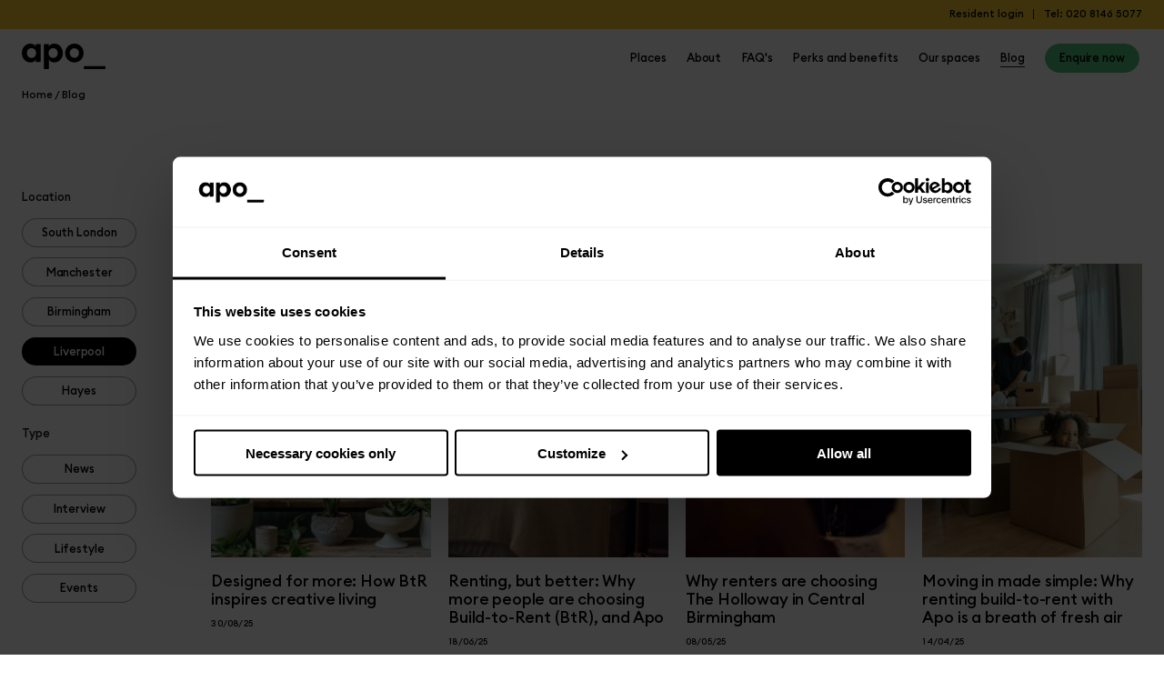

--- FILE ---
content_type: text/html; charset=utf-8
request_url: https://a-part-of.com/blog/?loc=Liverpool
body_size: 6617
content:

<!DOCTYPE html>
<html xmlns="https://www.w3.org/1999/xhtml">
<head lang="en">
    <meta name="viewport" content="width=device-width,initial-scale=1.0,maximum-scale=1.0,user-scalable=no" />
    <meta http-equiv="Content-Type" content="text/html; charset=utf-8" />
    <meta http-equiv="X-UA-Compatible" content="IE=edge" />
    <meta http-equiv="X-UA-Compatible" content="IE=EmulateIE9" />
    <meta charset="utf-8" />

    <title>
Apo Blog news, events, interviews &#8211; Apo    </title>
    <meta name="theme-color" content="#f6f6f6">
    <meta name="keywords" content="Blog" />
    <meta name="description" id="metaPageDescription" content="The Apo Blog is a place to stay up to-date with latest news, events, openings and interviews" />
    <link id="PostingCanonicalUrlCurrent1" rel="canonical" href="https://a-part-of.com/blog" />
    <meta name="author" content="Apo">
    <meta property="og:locale" content="en_GB" />
    <meta property="og:type" content="website" />
    <meta property="og:url" content="https://a-part-of.com/blog" />
    <meta property="og:site_name" content="Apo" />
    <meta property="og:updated_time" content="639040489077705769" />
    <meta property="og:title" content="Apo Blog news, events, interviews" />
    <meta property="og:image" content="https://a-part-of.com/media/rwsj0x4o/wellness-wednesday-apo-barking-good-vibes-only-1544.jpg" />
    <meta property="og:image:type" content="image/jpeg/webp" />
    <meta property="og:image:width" content="1200" />
    <meta property="og:image:height" content="600" />
    <meta property="og:image:secure_url" content="https://a-part-of.com/media/rwsj0x4o/wellness-wednesday-apo-barking-good-vibes-only-1544.jpg">
    <meta property="og:image:alt" content="a board with words good vibes only on it" />
    <meta property="og:description" content="The Apo Blog is a place to stay up to-date with latest news, events, openings and interviews" />

    <meta name="twitter:card" content="summary_large_image" />
    <meta name="twitter:site" content="Apo" />
    <meta name="twitter:title" content="Apo Blog news, events, interviews" />
    <meta name="twitter:description" content="The Apo Blog is a place to stay up to-date with latest news, events, openings and interviews" />
    <meta name="twitter:image" content="https://a-part-of.com/media/rwsj0x4o/wellness-wednesday-apo-barking-good-vibes-only-1544.jpg" />
    <meta property="twitter:image:alt" content="a board with words good vibes only on it" />

    <link rel="shortcut icon" type="image/x-icon" href="/images/favicon.ico" />
    <link rel="Stylesheet" type="text/css" href="/css/fonts.css" />
    <link rel="Stylesheet" type="text/css" defer href="/css/style.css?v=639040489077706006" />
    <link rel="stylesheet" defer href="https://use.typekit.net/yvr1tcs.css" />
    <link rel="stylesheet" defer href="https://use.typekit.net/qfn7ozl.css" />
    <script type="text/javascript" src="/scripts/libs/plugin.min.js"></script>
    <script type="text/javascript" defer src="/scripts/scripts.min.js?v=639040489077706214"></script>
<script type="application/ld+json">
    {
    "@context": "https://schema.org/",
    "@type": "Organization",
    "name" : "a part of",
    "url" : "https://a-part-of.com",
    "image": "https://a-part-of.com/images/APO-Homepage-banner.webp",
    "logo":  "https://a-part-of.com/images/logo-apo.svg",
    "description": "You can choose from a range of flexible leases, apartment upgrades or move freely between our locations – wherever in the world they may be.",
    "telephone": "+44 20 39939873",
    "address" : {
    "@type": "PostalAddress",
    "streetAddress": "Apo Group Limited 201 Borough High St London SE1 1JA",
    "addressLocality": "London",
    "addressRegion": "London",
    "addressCountry": "UK"
    },
    "sameAs":["https://www.instagram.com/apo.liverpool","https://www.instagram.com/apo.kew","https://www.linkedin.com/company/apo-group-ltd"]
    }
</script>
    <!-- Google Tag Manager -->
    <script defer>
        (function (w, d, s, l, i) {
            w[l] = w[l] || []; w[l].push({
                'gtm.start':
                    new Date().getTime(), event: 'gtm.js'
            }); var f = d.getElementsByTagName(s)[0],
                j = d.createElement(s), dl = l != 'dataLayer' ? '&l=' + l : ''; j.async = true; j.src =
                    'https://www.googletagmanager.com/gtm.js?id=' + i + dl; f.parentNode.insertBefore(j, f);
        })(window, document, 'script', 'dataLayer', 'GTM-PG3G42T');
    </script>

    <script>
        (function (i, n, f, t, y, x, z) {
            y = i._its = function () { return y.queue.push(arguments) }; y.version = '2.0'; y.queue = []; z = n.createElement(f); z.async = !0; z.src = t; x = n.getElementsByTagName(f)[0]; x.parentNode.insertBefore(z, x)
        })(window, document, 'script', 'https://script.infinity-tracking.com/infinitytrack.js?i=17796');
        window._its('init', '17796');
        window._its('track');
    </script>

</head>
<body class="  ">
    <!-- Google Tag Manager (noscript) -->
    <noscript defer async>
        <iframe src="https://www.googletagmanager.com/ns.html?id=GTM-PG3G42T" height="0" width="0" style="display:none;visibility:hidden"></iframe>
    </noscript>
    <!-- End Google Tag Manager (noscript) -->
    <div id="container-cookies"></div>
    <div id="outer-wrapper">
            <div class="topbar web" id="topb" style="background-color: #f9c930">

                <div class="tb-inner">
                    <div class="mb-login">
                            <label><a href="https://apopoket.com" target="_blank">Resident login </a></label>
                            <a href="Tel: 020 8146 5077" Data-Tel="020 8146 5077">Tel: 020 8146 5077</a>
                    </div>
                </div>

            </div>
        
<header id="header">
    <a href="https://a-part-of.com/" class="logo" Title="Apo"></a>
    <a class="menu ir" href="javascript:;"></a>
    <nav>
            <ul>
                        <li >
                            <a href='/places' target="_self" class=""> Places</a>

                        </li>
                        <li >
                            <a href='/about' target="_self" class=""> About</a>

                        </li>
                        <li >
                            <a href='/faqs' target="_self" class=""> FAQ's</a>

                        </li>
                        <li >
                            <a href='/perks-and-benefits' target="_self" class=""> Perks and benefits</a>

                        </li>
                        <li >
                            <a href='/our-spaces' target="_self" class=""> Our spaces</a>

                        </li>
                        <li >
                            <a href='/blog' target="_self" class="active"> Blog</a>

                        </li>
                        <li >
                            <a href='/enquire-now' target="_self" class=""> Enquire now</a>

                        </li>
            </ul>
            <div class="m-login mobile">
                    <label><a href='https://apopoket.com' target="">Resident login </a></label>
                    <a href="Tel: 020 8146 5077" Data-Tel="020 8146 5077">Tel: 020 8146 5077</a>
            </div>
            <div class="nav-social mobile">
                    <a class="facebook ir" href="https://www.facebook.com/Apobeapartof" title="Facebook" target="_blank">Facebook</a>
                    <a class="instagram ir" href="https://www.instagram.com/apo_beapartof" title="Instagram" target="_blank">Instagram</a>
            </div>
        <div class="shad"></div>
    </nav>
        <div class="nav-b">
            <ul class="breadcrumb">
                    <li><a href="https://a-part-of.com/">Home</a></li>
                            <li>Blog</li>
            </ul>
        </div>
</header>

        

            <main id="section" class="">
                

    <section class="b-heading-box">
        <h1>Latest news and events</h1>
    </section>

<aside class="blog-aside">
    <span>
        <a href="javascript:;" class="fil-blog">Filter</a>
    </span>
   
    <div class="btns-wrap">
        <div class="btns-box" id="locboxappend">
            <!--append locations here-->
        </div>
        <div class="btns-box" id="catboxappend">
            <!--append types here-->
        </div>
    </div>
    
</aside>

<section class="blogs-list">
    <div class="list-box" id="theBloglistings">
        <!--append blogs here-->
    </div>
    <div class="load-box btntheblogloadmore">
        <figure>
            <img src="/images/black-loader.gif">
            <input type="hidden" id="skippedvalue" value="0" />
            <input type="hidden" id="RecordsCompleted" value="0" />
        </figure>
    </div>
</section>
<script src="https://ajax.googleapis.com/ajax/libs/jquery/3.2.1/jquery.min.js"></script>
<script>

    $(document).ready(function () {

        var SkippedValue = $("#skippedvalue").val();
        var LL = "";
        var TakecountValue = 8;
        var Filtervalue = "";

        var SelectedLocations = [];
        var SelectedTypes = [];

        var strlocs = "Liverpool";
        var strCats = "";
        if (strlocs != null && strlocs != "") {
            SelectedLocations.push(strlocs);
        }
        if (strCats != null && strCats != "") {
            SelectedTypes.push(strCats);
        }

        TheBlogLazyLoadingposting(TakecountValue, SkippedValue, LL, SelectedLocations, SelectedTypes);
    });

    var timer;
    $(window).bind('scroll', function () {
        var IsRecordComleted = $("#RecordsCompleted").val();
        if (IsRecordComleted != 1) {
        $(".btntheblogloadmore").show();

        if (timer) clearTimeout(timer);
        timer = setTimeout(function () {
            if ($(window).scrollTop() >= $('#theBloglistings').offset().top + $('#theBloglistings').outerHeight() - window.innerHeight) {

                    var SkippedValue = $("#skippedvalue").val();
                    var LL = "LL";
                var TakecountValue = 8;
                var SelectedLocations = [];
                $("#locboxappend a.active").each(function () {
                    SelectedLocations.push($(this).text());
                });
                var SelectedTypes = [];
                $("#catboxappend a.active").each(function () {
                    SelectedTypes.push($(this).text());
                });
                TheBlogLazyLoadingposting(TakecountValue, SkippedValue, LL, SelectedLocations, SelectedTypes);
                }
            }, 500);
      }
    });


    $(document).on("click", ".owt", function () {
        if ($(this).hasClass("active")) {
            $(this).removeClass("active");
        } else {
            $(this).addClass("active");
        }
        var SelectedLocations = [];
        $("#locboxappend a.active").each(function () {
            SelectedLocations.push($(this).text());
        });

        
        var SelectedTypes = [];
        $("#catboxappend a.active").each(function () {
            SelectedTypes.push($(this).text());
        });

      
        TheBlogLazyLoadingposting(8, 0, "filter", SelectedLocations, SelectedTypes);
    });

    function TheBlogLazyLoadingposting(TakecountValue, SkippedValue, LL, Locations, Types) {


        if (LL == "LL" || LL == "filter") {
            if (SkippedValue != null && SkippedValue != "") { SkippedValue = SkippedValue; }
        }
        else { SkippedValue = 0; }

        var data = { pTakecountVal: TakecountValue, pSkippedValue: SkippedValue, pLL: LL, pFiltervalueLocation: Locations, pFiltervalueCategory: Types, CurrentPageID:2281}
        var urls = "/Umbraco/api/TheBlog/AllTheBlogPostingLazyLoading";
        $.ajax({
            url: urls + "/" + data,
            type: "GET",
            data: data,
            contentType: "application/json; charset=utf-8",
            dataType: "json",
          
           
        }).done(function (Result) {

            debugger;
            var NewsHtml = "";
            if (Result) {
                $.each(Result.lstTheBlogListingVM, function (index, itemData) {
                    NewsHtml += "<article>";
                    NewsHtml += "<a href=\"" + itemData.postingUrl + "\">";
                    NewsHtml += "<figure>";
                    NewsHtml += "<img src=\"" + itemData.thumbnail + "\" alt=\"" + itemData.thumbnailAlt + "\"/>";
                    NewsHtml += "</figure>";
                    if (itemData.heading != null && itemData.heading != "") {
                        NewsHtml += "<h3>" + itemData.heading + "</h3>";
                    }
                    if (itemData.postingDate != null && itemData.postingDate != "" && itemData.hideDateVal != "True") {
                        NewsHtml += "<time>" + itemData.postingDate + "</time>";
                    }
                    NewsHtml += "</a>";

                    NewsHtml += "</article>";
                });
                if (LL != null && LL != "" && LL != "filter") {
                    $("#theBloglistings").append(NewsHtml);
                }
                else {
                    $("#theBloglistings").html(NewsHtml);
                    var IsLocations = false;
                    var LocationsHtml = "<label>Location</label>";
                    var strlocs = "Liverpool";
                    $.each(Result.lstLocationVM, function (index, itemData3) {

                       
                        var IsAcive = "";
                        if (strlocs != null && strlocs != "" && strlocs.toLowerCase().trim() == itemData3.locationName.toLowerCase().trim()) {
                            IsAcive = "active";
                        }
                        LocationsHtml += "<a href=\"javascript:;\" class=\"btn owt " + IsAcive + "\">" + itemData3.locationName + "</a>";
                            IsLocations = true;
                        });
                    var Iscategories= false;
                    var CategoriesHtml = "<label>Type</label>";
                       var strCats = "";
                    $.each(Result.lstCategoryVM, function (index, itemData4) {
                        var IsAcive = "";
                        if (strCats != null && strCats != "" && strCats.toLowerCase().trim() == itemData4.categoryName.toLowerCase().trim()) {
                            IsAcive = "active";
                        }
                        CategoriesHtml += "<a href=\"javascript:;\" class=\"btn owt " + IsAcive+"\">" + itemData4.categoryName + "</a>";
                        Iscategories = true;
                    });
                    if (IsLocations == true) {
                        $("#locboxappend").html(LocationsHtml);
                    }
                    if (Iscategories == true) {
                        $("#catboxappend").html(CategoriesHtml);
                    }

                }
                $("#skippedvalue").val(Result.nextSkippedValue);

                $(".btntheblogloadmore").hide();
                if (Result.skippedloadmorebutton == "true") {
                    $("#RecordsCompleted").val(1);
                } else {
                    $("#RecordsCompleted").val(0);
                }
            }
        }).error(function () { alert("Failure"); });
    }
</script>
            </main>
        
<footer rel="https://www.instagram.com/apo_beapartof">
    <div class="footer-nav">
            <ul>
                        <li><a href='/contact-us' target="_self">Contact us</a></li>
                        <li><a href='/faqs' target="_self">FAQ&#x27;s</a></li>
                        <li><a href='/the-press-room' target="_self">The Press Room</a></li>
            </ul>
            <ul>
                        <li><a href='/corporate' target="_self">Corporate</a></li>
                        <li><a href='/building-safety-concerns' target="_self">Building Safety Concerns</a></li>
                        <li><a href='/certifications-company-policies' target="_self">Certifications &amp; Company Policies</a></li>
            </ul>
    </div>

    <div class="social-link">

        <div class="social-inner">
                <a class="instagram ir" href="https://www.instagram.com/apo_beapartof" title="Instagram" target="_blank"></a>
                <a class="linkedin ir" href="https://www.linkedin.com/company/apo-group-ltd/mycompany/?viewAsMember=true" title="linkedin" target="_blank">Linkdin</a>
                <a class="facebook ir" href="https://www.facebook.com/Apobeapartof" title="Facebook" target="_blank">Facebook</a>
        </div>
    </div>
    <div class="homeview">
        <a href="https://www.homeviews.com/company/apo" target="_blank" class="group inline-block mb-12">
            <div class="mb-5">
                <img src="/images/homeviews-logo.svg" alt="Homeviews logo displaying star rating of 4.68" loading="lazy" />
            </div>
            <div class="flex items-center">
                <svg width="65%" viewBox="0 0 146 21" fill="none" xmlns="http://www.w3.org/2000/svg">
                    <mask id="homeviews-ratings-mask" maskUnits="userSpaceOnUse" x="0" y="0" width="146" height="21" style="mask-type:alpha">
                        <path d="M11.5 0L14.8798 6.84815L22.4371 7.9463L16.9686 13.2768L18.2595 20.8037L11.5 17.25L4.74047 20.8037L6.03142 13.2768L0.56285 7.9463L8.12023 6.84815L11.5 0Z" fill="#d0d0d0"></path>
                        <path d="M42.5 0L45.8798 6.84815L53.4371 7.9463L47.9686 13.2768L49.2595 20.8037L42.5 17.25L35.7405 20.8037L37.0314 13.2768L31.5628 7.9463L39.1202 6.84815L42.5 0Z" fill="#d0d0d0"></path>
                        <path d="M73 0L76.2328 6.84815L83.4616 7.9463L78.2308 13.2768L79.4656 20.8037L73 17.25L66.5344 20.8037L67.7692 13.2768L62.5384 7.9463L69.7672 6.84815L73 0Z" fill="#d0d0d0"></path>
                        <path d="M103.5 0L106.88 6.84815L114.437 7.9463L108.969 13.2768L110.26 20.8037L103.5 17.25L96.7405 20.8037L98.0314 13.2768L92.5628 7.9463L100.12 6.84815L103.5 0Z" fill="#d0d0d0"></path>
                        <path d="M134.5 0L137.88 6.84815L145.437 7.9463L139.969 13.2768L141.26 20.8037L134.5 17.25L127.74 20.8037L129.031 13.2768L123.563 7.9463L131.12 6.84815L134.5 0Z" fill="#d0d0d0"></path>
                        <path d="M134.5 0L137.88 6.84815L145.437 7.9463L139.969 13.2768L141.26 20.8037L134.5 17.25L127.74 20.8037L129.031 13.2768L123.563 7.9463L131.12 6.84815L134.5 0Z" fill="#d0d0d0"></path>
                    </mask>
                    <g mask="url(#homeviews-ratings-mask)">
                        <rect width="146" height="23" fill="#d0d0d0"></rect>
                        <rect width="146" height="23" fill="#B7A164" style="width:93.6%"></rect>
                    </g>
                </svg>
                <p class="text-xs rt">4.72 Rating</p>
            </div>
            <p class="text-xs mt-3">Rating (based on 863 reviews)</p>
        </a>
    </div>
    <div class="copyrights">
        <div class="left-c">
            <a class="links" href="/terms-and-conditions" target="_self">Terms</a>
            <a class="links" href="/cookies" target="_self">Cookies</a>
            <a class="links" href="/privacy-policy" target="_self">Privacy policy</a>
            <a class="links" href="/complaints-procedure" target="_self">Complaints</a>
        </div>
            <div class="accreditations">
                <span>Accreditations:</span>
                        <a class="p-logo ukaa" href="https://thearl.org.uk/" target="_blank"><img src="/media/lbndhzn2/arl_pos_rgb-scaled.jpg" alt="" /></a>
                        <a class="p-logo prs" href="https://www.theprs.co.uk/Consumer" target="_blank"><img src="/media/feglgigv/prs-logo-2024.png" alt="" /></a>
                        <a class="p-logo arla" href=" https://www.propertymark.co.uk/professional-standards/consumer-guides.html" target="_blank"><img src="/media/dahpwshl/arla-propertymark-logo.gif" alt="" /></a>
                        <a class="p-logo bpf" href="https://bpf.org.uk/" target="_blank"><img src="/media/rwlhmh0n/bfp-member-of-2025-colour.png" alt="" /></a>

            </div>
        <div class="right-c">
            <p>© Apo Group Limited 2026</p>
        </div>
    </div>
</footer>




    </div>

    <script src="/scripts/sly/sly.js"></script>
    <script src="https://cdnjs.cloudflare.com/ajax/libs/jquery-easing/1.4.1/jquery.easing.min.js"></script>
    <script src="/scripts/sly/script.js?v=639040489077715323"></script>
        <script defer src="/scripts/jquery.flexslider.js"></script>
        <script type="text/javascript" defer src="/scripts/fancybox/jquery.fancybox.js?v=2.1.5"></script>
        <link rel="stylesheet" type="text/css" media="screen" defer href="/scripts/fancybox/jquery.fancybox.css?v=2.1.5" />
    <script defer src="/scripts/slick.js"></script>

</body>
</html>




--- FILE ---
content_type: text/css
request_url: https://a-part-of.com/css/fonts.css
body_size: 815
content:
@font-face {
    font-family: 'Ginto-Nord';
    src: url('Ginto-Nord/ABCGintoNord-Bold.eot');
    src: url('Ginto-Nord/ABCGintoNord-Bold.woff2') format('woff2'),
        url('Ginto-Nord/ABCGintoNord-Bold.woff') format('woff'),
        url('Ginto-Nord/ABCGintoNord-Bold.ttf') format('truetype'),
        url('Ginto-Nord/ABCGintoNord-Bold.svg#Ginto-Nord') format('svg');
    font-weight: normal;
    font-style: normal;
    font-display: swap;
}
@font-face {
    font-family: 'ABCProphet-Regular';
    src: url('Prophet/ABCProphet-Regular.eot');
    src: url('Prophet/ABCProphet-Regular.woff2') format('woff2'),
        url('Prophet/ABCProphet-Regular.woff') format('woff'),
        url('Prophet/ABCProphet-Regular.ttf') format('truetype'),
        url('Prophet/ABCProphet-Regular.svg#ABCProphet-Regular') format('svg');
    font-weight: 900;
    font-style: normal;
    font-display: swap;
}
@font-face {
    font-family: 'Recoleta';
    src: url('fonts/Recoleta-Black.eot');
    src: url('fonts/Recoleta-Black.eot?#iefix') format('embedded-opentype'),
        url('fonts/Recoleta-Black.woff2') format('woff2'),
        url('fonts/Recoleta-Black.woff') format('woff'),
        url('fonts/Recoleta-Black.ttf') format('truetype'),
        url('fonts/Recoleta-Black.svg#Recoleta-Black') format('svg');
    font-weight: 900;
    font-style: normal;
    font-display: swap;
}

@font-face {
    font-family: 'Euclid Circular B';
    src: url('fonts/EuclidCircularB-Bold.eot');
    src: url('fonts/EuclidCircularB-Bold.eot?#iefix') format('embedded-opentype'),
        url('fonts/EuclidCircularB-Bold.woff2') format('woff2'),
        url('fonts/EuclidCircularB-Bold.woff') format('woff'),
        url('fonts/EuclidCircularB-Bold.ttf') format('truetype'),
        url('fonts/EuclidCircularB-Bold.svg#EuclidCircularB-Bold') format('svg');
    font-weight: bold;
    font-style: normal;
    font-display: swap;
}

@font-face {
    font-family: 'Bebas Neue Pro';
    src: url('fonts/BebasNeuePro-Bold.eot');
    src: url('fonts/BebasNeuePro-Bold.eot?#iefix') format('embedded-opentype'),
        url('fonts/BebasNeuePro-Bold.woff2') format('woff2'),
        url('fonts/BebasNeuePro-Bold.woff') format('woff'),
        url('fonts/BebasNeuePro-Bold.ttf') format('truetype'),
        url('fonts/BebasNeuePro-Bold.svg#BebasNeuePro-Bold') format('svg');
    font-weight: bold;
    font-style: normal;
    font-display: swap;
}

@font-face {
    font-family: 'Ginto Nord Trial';
    src: url('fonts/GintoNordTrial-Bold.eot');
    src: url('fonts/GintoNordTrial-Bold.eot?#iefix') format('embedded-opentype'),
        url('fonts/GintoNordTrial-Bold.woff2') format('woff2'),
        url('fonts/GintoNordTrial-Bold.woff') format('woff'),
        url('fonts/GintoNordTrial-Bold.ttf') format('truetype'),
        url('fonts/GintoNordTrial-Bold.svg#GintoNordTrial-Bold') format('svg');
    font-weight: bold;
    font-style: normal;
    font-display: swap;
}

@font-face {
    font-family: 'Recoleta';
    src: url('fonts/Recoleta-Bold.eot');
    src: url('fonts/Recoleta-Bold.eot?#iefix') format('embedded-opentype'),
        url('fonts/Recoleta-Bold.woff2') format('woff2'),
        url('fonts/Recoleta-Bold.woff') format('woff'),
        url('fonts/Recoleta-Bold.ttf') format('truetype'),
        url('fonts/Recoleta-Bold.svg#Recoleta-Bold') format('svg');
    font-weight: bold;
    font-style: normal;
    font-display: swap;
}

@font-face {
    font-family: 'Euclid Circular B';
    src: url('fonts/EuclidCircularB-Medium.eot');
    src: url('fonts/EuclidCircularB-Medium.eot?#iefix') format('embedded-opentype'),
        url('fonts/EuclidCircularB-Medium.woff2') format('woff2'),
        url('fonts/EuclidCircularB-Medium.woff') format('woff'),
        url('fonts/EuclidCircularB-Medium.ttf') format('truetype'),
        url('fonts/EuclidCircularB-Medium.svg#EuclidCircularB-Medium') format('svg');
    font-weight: 500;
    font-style: normal;
    font-display: swap;
}

@font-face {
    font-family: 'Gascogne Serial';
    src: url('fonts/GascogneSerial-Regular.eot');
    src: url('fonts/GascogneSerial-Regular.eot?#iefix') format('embedded-opentype'),
        url('fonts/GascogneSerial-Regular.woff2') format('woff2'),
        url('fonts/GascogneSerial-Regular.woff') format('woff'),
        url('fonts/GascogneSerial-Regular.ttf') format('truetype'),
        url('fonts/GascogneSerial-Regular.svg#GascogneSerial-Regular') format('svg');
    font-weight: normal;
    font-style: normal;
    font-display: swap;
}

@font-face {
    font-family: 'Prophet Trial';
    src: url('fonts/ProphetTrial-Bold.eot');
    src: url('fonts/ProphetTrial-Bold.eot?#iefix') format('embedded-opentype'),
        url('fonts/ProphetTrial-Bold.woff2') format('woff2'),
        url('fonts/ProphetTrial-Bold.woff') format('woff'),
        url('fonts/ProphetTrial-Bold.ttf') format('truetype'),
        url('fonts/ProphetTrial-Bold.svg#ProphetTrial-Bold') format('svg');
    font-weight: bold;
    font-style: normal;
    font-display: swap;
}

@font-face {
    font-family: 'Euclid Circular B';
    src: url('fonts/EuclidCircularB-Regular.eot');
    src: url('fonts/EuclidCircularB-Regular.eot?#iefix') format('embedded-opentype'),
        url('fonts/EuclidCircularB-Regular.woff2') format('woff2'),
        url('fonts/EuclidCircularB-Regular.woff') format('woff'),
        url('fonts/EuclidCircularB-Regular.ttf') format('truetype'),
        url('fonts/EuclidCircularB-Regular.svg#EuclidCircularB-Regular') format('svg');
    font-weight: normal;
    font-style: normal;
    font-display: swap;
}

@font-face {
    font-family: 'Prophet Trial';
    src: url('fonts/ProphetTrial-Extrabold.eot');
    src: url('fonts/ProphetTrial-Extrabold.eot?#iefix') format('embedded-opentype'),
        url('fonts/ProphetTrial-Extrabold.woff2') format('woff2'),
        url('fonts/ProphetTrial-Extrabold.woff') format('woff'),
        url('fonts/ProphetTrial-Extrabold.ttf') format('truetype'),
        url('fonts/ProphetTrial-Extrabold.svg#ProphetTrial-Extrabold') format('svg');
    font-weight: 800;
    font-style: normal;
    font-display: swap;
}

@font-face {
    font-family: 'Chap';
    src: url('fonts/Chap-Regular.eot');
    src: url('fonts/Chap-Regular.eot?#iefix') format('embedded-opentype'),
        url('fonts/Chap-Regular.woff2') format('woff2'),
        url('fonts/Chap-Regular.woff') format('woff'),
        url('fonts/Chap-Regular.ttf') format('truetype'),
        url('fonts/Chap-Regular.svg#Chap-Regular') format('svg');
    font-weight: normal;
    font-style: normal;
    font-display: swap;
}



--- FILE ---
content_type: text/css
request_url: https://a-part-of.com/css/style.css?v=639040489077706006
body_size: 71637
content:
@charset "utf-8";
@import url('fonts.css');

input:not([type="checkbox"], [type="radio"]), select, textarea {
    -webkit-appearance: none;
    -moz-appearance: none;
    appearance: none;
    border-radius: 0;
    -webkit-border-radius: 0;
    -moz-border-radius: 0;
}

/*
@font-face {
    font-family: 'Recoleta';
    font-weight: 900;
    font-style: normal;
    font-display: swap;
}

@font-face {
    font-family: 'Euclid Circular B';
    font-weight: bold;
    font-style: normal;
    font-display: swap;
}

@font-face {
    font-family: 'Bebas Neue Pro';
    font-weight: bold;
    font-style: normal;
    font-display: swap;
}

@font-face {
    font-family: 'Ginto Nord Trial';
    font-weight: bold;
    font-style: normal;
    font-display: swap;
}

@font-face {
    font-family: 'Recoleta';
    font-weight: bold;
    font-style: normal;
    font-display: swap;
}

@font-face {
    font-family: 'Euclid Circular B';
    font-weight: 500;
    font-style: normal;
    font-display: swap;
}

@font-face {
    font-family: 'Gascogne Serial';
    font-weight: normal;
    font-style: normal;
    font-display: swap;
}

@font-face {
    font-family: 'Prophet Trial';
    font-weight: bold;
    font-style: normal;
    font-display: swap;
}

@font-face {
    font-family: 'Euclid Circular B';
    font-weight: normal;
    font-style: normal;
    font-display: swap;
}

@font-face {
    font-family: 'Prophet Trial';
    font-weight: 800;
    font-style: normal;
    font-display: swap;
}

@font-face {
    font-family: 'Chap';
    font-weight: normal;
    font-style: normal;
    font-display: swap;
}


*/

html {
    -webkit-text-size-adjust: 100%;
    -ms-text-size-adjust: 100%;
    height: 100%;
    height: 100%;
}

body {
    margin: 0;
    padding: 0;
    font-size: 100%;
    line-height: 1;
    height: 100%;
    background-color: #ffffff;
    transition: 0.2s all;
}

body, button, input, select, textarea {
    font-family: Arial, Helvetica, sans-serif;
    color: #000000;
    -moz-osx-font-smoothing: grayscale;
    -webkit-font-smoothing: antialiased;
}

h1 {
    font-weight: normal;
    color: #4dabd6;
    margin: 0px;
    padding: 0;
}

div, h2, h3, h4, h5, h6, p, span {
    padding: 0px;
    margin: 0px;
    font-weight: normal;
}
/* 
 * Remove text-shadow in selection highlight: h5bp.com/i
 * These selection declarations have to be separate
 * Also: hot pink! (or customize the background color to match your design)
 */

::-moz-selection {
    background: #000000;
    color: #ffffff;
    text-shadow: none;
}

::selection {
    background: #000000;
    color: #ffffff;
    text-shadow: none;
}

/* =============================================================================
   Links
   ========================================================================== */

a {
    color: #FFFFFF;
    text-decoration: underline;
    outline: none;
}

    a:hover {
        text-decoration: none;
    }

    a:focus {
        outline: none;
    }

    /* Improve readability when focused and hovered in all browsers: h5bp.com/h */
    a:hover, a:active {
        outline: 0;
    }

img {
    border-style: none
}
/* =============================================================================
   Lists
   ========================================================================== */

ul, ol {
    margin: 0;
    padding-left: 0;
    list-style-type: none;
}

li ul, li ol {
    margin: 0;
    padding: 0;
}

/* =============================================================================
   Embedded content
   ========================================================================== */

/*
 * 1. Improve image quality when scaled in IE7: h5bp.com/d
 * 2. Remove the gap between images and borders on image containers: h5bp.com/e 
 */

img {
    border: 0;
    -ms-interpolation-mode: bicubic;
    vertical-align: middle;
    border-style: none;
    outline: none;
}

/*
 * Correct overflow not hidden in IE9 
 */

svg:not(:root) {
    overflow: hidden;
}

/* =============================================================================
   Tables
   ========================================================================== */

table {
    border-collapse: collapse;
    border-spacing: 0;
}

td {
    vertical-align: top;
}

p {
    line-height: 1.3;
}

/* ==== primary styles =====================================================
   Author: Abbas Tahir
   ========================================================================== */

/* For image replacement */
.ir {
    display: block;
    border: 0;
    text-indent: -999em;
    overflow: hidden;
    background-color: transparent;
    background-repeat: no-repeat;
    text-align: left;
    direction: ltr;
}

    .ir a {
        display: block;
        height: 100%;
    }

.hidden {
    display: none !important;
    visibility: hidden;
}

/* Contain floats: h5bp.com/q */
.clearfix:before, .clearfix:after {
    content: "";
    display: table;
}

.clearfix:after {
    clear: both;
}

.clearfix {
    zoom: 1;
}

.web {
    display: block;
}

.mobile {
    display: none;
}

* {
    box-sizing: border-box;
}

html.touch *:hover {
    all: unset !important;
}

.san-serif {
    font-family: 'Calibri',sans-serif !important;
}

#outer-wrapper {
    width: 100%;
    float: left;
    margin: 0;
    padding: 0;
    position: relative;
}

.topbar {
    width: 100%;
    height: 2.4875621890547266vw;
    margin: 0;
    padding: 0 1.8656716417910446vw;
    position: relative;
    background-color: #f6f6f6;
    z-index: 999;
}

    .topbar .tb-inner {
        width: 100%;
        margin: 0;
        padding: 0.6218905472636816vw 0;
        float: left;
        position: relative;
        text-align: center;
        font-size: 0;
    }

        .topbar .tb-inner p {
            width: auto;
            margin-right: 0;
            padding: 0 0 0 0;
            font-family: 'Euclid Circular B';
            font-weight: 500;
            font-style: normal;
            font-size: 0.8706467661691543vw;
            color: #000000;
            line-height: 1.2437810945273633vw;
            display: inline-block;
        }

        .topbar .tb-inner .mb-login {
            width: auto;
            margin: 0;
            padding: 0;
            position: absolute;
            right: 0;
            top: 0.6218905472636816vw;
        }

            .topbar .tb-inner .mb-login label {
                width: auto;
                margin: 0;
                padding: 0 0.8706467661691543vw 0 0;
                font-family: 'Euclid Circular B';
                font-weight: 500;
                font-style: normal;
                font-size: 0.8706467661691543vw;
                color: #000000;
                line-height: 1.2437810945273633vw;
                position: relative;
                float: left;
            }

                .topbar .tb-inner .mb-login label:after {
                    content: "";
                    width: 0.06218905472636816vw;
                    height: 0.8706467661691543vw;
                    background: #121212;
                    position: absolute;
                    right: 0;
                    top: 0.18656716417910446vw;
                }

            .topbar .tb-inner .mb-login a {
                width: auto;
                margin: 0;
                padding: 0 0 0 0.8706467661691543vw;
                font-family: 'Euclid Circular B';
                font-weight: 500;
                font-style: normal;
                font-size: 0.8706467661691543vw;
                color: #000000;
                line-height: 1.2437810945273633vw;
                position: relative;
                float: left;
                text-decoration: none;
            }

        .topbar .tb-inner p a {
            text-decoration: none;
            color: #000000
        }

            .topbar .tb-inner p a:hover {
                text-decoration: underline;
                color: #000000
            }

/*Header-Start*/
header {
    width: 100%;
    height: 6.975124vw;
    position: sticky;
    left: 0;
    top: 0;
    margin: 0;
    padding: 1.2437810945273633vw 1.8656716417910446vw;
    background-color: #FFFFFF;
    z-index: 1;
    transition: top 0.3s;
    z-index: 999;
}

    header .logo {
        width: 7.213930348258707vw;
        height: 2.2388059701492535vw;
        float: left;
        margin: 0;
        padding: 0 0;
        background-image: url(../images/logo-apo.svg);
        background-repeat: no-repeat;
        background-size: 100% auto;
        text-decoration: none;
    }

    header nav {
        width: auto;
        float: right;
        margin: 0;
        padding: 0;
    }

        header nav ul {
            width: auto;
            float: left;
            margin: 0;
            padding: 0;
            list-style: none;
        }

            header nav ul li {
                width: auto;
                float: left;
                margin: 0 0 0 1.7412935323383085vw;
                padding: 0;
            }

                header nav ul li:first-child {
                    margin-left: 0;
                }

                header nav ul li a {
                    width: auto;
                    float: left;
                    margin: 0.6218905472636816vw 0 0 0;
                    padding: 0;
                    font-family: 'Euclid Circular B';
                    font-weight: 500;
                    font-style: normal;
                    font-size: 0.9950248756218906vw;
                    color: #000000;
                    line-height: 1.2437810945273633vw;
                    letter-spacing: -0.00808457711442786vw;
                    text-decoration: none;
                    position: relative;
                }
                 header nav ul li:last-of-type a {
                     height: 2.4875621890547266vw;
                        float: left;
                        margin: 0 0.24875621890547264vw 0 0;
                        padding: 0.5597014925373134vw 1.181592039800995vw 0.6218905472636816vw 1.181592039800995vw;
                        font-family: 'Euclid Circular B';
                        font-weight: 500;
                        font-style: normal;
                        font-display: swap;
                        font-size: 0.9950248756218906vw;
                        line-height: 1.2437810945273633vw;
                        background-color: #50C37D;
                        color: #000000;
                        letter-spacing: -0.00808457711442786vw;
                        border: none;
                        border-radius: 30px;
                        text-decoration: none;
                        border: 1px solid #50C37D;
                        box-sizing: border-box;
            }
                 header nav ul li:last-of-type a:hover {background-color: #000;
                    border: 1px solid #000;
                    color: #fff;}
                 header nav ul li:last-of-type a:before, header nav ul li:last-of-type a:before {display:none;}
                    header nav ul li a:before, header nav ul li a.active:before {
                        content: "";
                        position: absolute;
                        bottom: -0.2798507462686567vw;
                        left: 0;
                        width: 100%;
                        border-bottom: 1px solid #121212;
                        transform: scaleX(0);
                        transform-origin: 0 0;
                        transition: transform 300ms ease;
                    }

                    header nav ul li a:hover:before, header nav ul li a.active:before {
                        transform-origin: 0% 50%;
                        transform: scaleX(1);
                        text-decoration: none;
                    }

    header .find-h a {
        width: auto;
        height: 2.4875621890547266vw;
        float: right;
        text-decoration: none;
        margin: 0 0 0 1.7412935323383085vw;
        padding: 0.5597014925373134vw 1.181592039800995vw 0.6218905472636816vw 1.181592039800995vw;
        border-radius: 6.218905472636816vw;
        font-family: 'Euclid Circular B';
        font-weight: 500;
        font-style: normal;
        font-size: 0.9950248756218906vw;
        line-height: 1.2437810945273633vw;
        letter-spacing: -0.00808457711442786vw;
        color: #fff;
        background: #000000;
        border: 1px solid #121212;
        transition: 0.3s all;
    }

    header .find-h > a:hover, header .find-h > a.active {
        color: #fff;
        background-color: #333;
        border: 1px solid #333;
    }

.plces-nav {
    width: 100%;
    height: auto;
    position: absolute;
    left: 0;
    top: 4.975124378109453vw;
    transition: top 0.3s;
    margin: 0;
    padding: 0;
    z-index: 99;
    visibility: hidden;
    opacity: 0;
    transition: visibility 0.3s linear, opacity 0.3s linear;
    display: none !important;
}

    .plces-nav .pn-inner {
        width: 100%;
        height: 4.975124378109453vw;
        margin: 0;
        padding: 0;
        background-color: #121212;
        float: left;
        font-size: 0;
        text-align: center;
    }

.shad {
    width: 100%;
    height: 100vh;
    position: absolute;
    left: 0;
    top: 4.975124378109453vw;
    margin: 0;
    padding: 0;
    background-color: rgba(0, 0, 0, 0.7);
    visibility: hidden;
    opacity: 0;
    transition: visibility 0.3s linear, opacity 0.3s linear;
    display: none !important;
}

.plces-nav a {
    width: 25%;
    height: 4.975124378109453vw;
    display: inline-block;
    float: none;
    text-decoration: none;
    margin: 0;
    padding: 1.616915422885572vw 0;
    border-left: 1px solid #404040; /*transition:0.3s all;*/
}

    .plces-nav a:first-of-type {
        border: none;
    }

    .plces-nav a:before, .plces-nav a.active:before {
        display: none;
    }

    .plces-nav a:hover, .plces-nav a.active {
        color: #fff;
        background-color: #333;
    }

    .plces-nav a img {
        width: auto;
        height: 1.4925373134328357vw;
    }

/*.phover:hover {
    padding-bottom: 1.8656716417910446vw;
}*/

.phover:hover .plces-nav {
    visibility: visible;
    opacity: 1;
}

body.sh .shad {
    visibility: visible;
    opacity: 1;
}

.nav-b {
    width: 100%;
    float: left;
    padding: 0;
    margin: 0;
}

    .nav-b ul.breadcrumb {
        width: 100%;
        float: left;
        padding: 1.225672vw 0 0.5208333333333333vw /* 0 0 0.5208333333333333vw 1.8656716417910446vw */;
        list-style: none;
        box-sizing: border-box;
    }

        .nav-b ul.breadcrumb li {
            position: relative;
            float: left;
            display: inline;
            color: #000000;
            font-size: 0.8784773060029283vw;
            line-height: 1.4641288433382138vw;
            font-family: 'Euclid Circular B';
            font-weight: 500;
            font-style: normal;
            padding-left: 0.6552708638360175vw;
            margin-left: 0.16961932650073207vw;
        }

            .nav-b ul.breadcrumb li:first-of-type {
                padding-left: 0;
                margin-left: 0;
            }

            .nav-b ul.breadcrumb li + li:before {
                padding: 0;
                color: #000000;
                content: "/\00a0";
                position: absolute;
                left: 0;
            }

            .nav-b ul.breadcrumb li a {
                color: #000000;
                float: left;
                text-decoration: none;
                font-size: 0.8784773060029283vw;
                line-height: 1.4641288433382138vw;
                font-family: 'Euclid Circular B';
                font-weight: 500;
                font-style: normal;
            }

                .nav-b ul.breadcrumb li a:hover {
                    color: #000000;
                    text-decoration: underline;
                }
/*.phover{transition:0.2s all;}
.phover .plces-nav{opacity:0;}
.phover.show .plces-nav{opacity:1;}
.phover.show .plces-nav{display:block;opacity:1;transition:0.2s all;}
.noscroll{overflow-y:hidden;transition:0.2s all;}*/

/*.green-bar{text-align: center;background: green;width: 100%;height: 40px;}
#navbar {transition: top 0.3s cubic-bezier(0.22, 1, 0.36, 1);display: flex;justify-content: space-between;align-items: center;box-sizing: border-box;padding: 0 30px;}
.nav-items {list-style: none;}
.nav-items li {display: inline;margin-left: 30px;}
nav{text-align: center;position: -webkit-sticky;position: sticky;top: 0;height: 80px;}
#sub-nav {background: orange;width: 100%;position: -webkit-sticky;position: sticky;top: 80px;height: 80px;transition: top 0.3s cubic-bezier(0.22, 1, 0.36, 1);display: flex;justify-content: space-between;align-items: center;padding: 0 30px;box-sizing: border-box;}
.page-wrapper {height: 400vh;position: relative;}
.image {height: 600px;width: 100%;background: pink;}*/
/*Header-End*/

/*Home-Page-Start*/
#section {
    width: 100%;
    float: left; /*margin-top:7.462686567164178vw;*/
}

section {
    width: 100%;
    float: left;
    margin: 0;
    padding: 0;
}

article {
    width: 100%;
    float: left;
    margin: 0;
    padding: 0;
}

figure {
    width: 100%;
    float: left;
    margin: 0;
    padding: 0;
}

section #content {
    width: 100%;
    float: left;
    margin: 0;
    padding: 0;
}

.text-box {
    width: 100%;
    float: left;
    margin: 0;
    padding: 0;
    position: relative;
    box-sizing: border-box;
}

    .text-box .tb-inner {
        width: 60%;
        float: left;
        margin: 0;
        padding: 0;
        position: relative;
    }

    .text-box h1 {
        width: 100%;
        float: left;
        margin: 0 0 2.36318407960199vw 0;
        padding: 0;
        font-family: 'Euclid Circular B';
        font-weight: 500;
        font-style: normal;
        font-display: swap;
        font-size: 7.462686567164178vw;
        line-height: 8.333333333333332vw;
        letter-spacing: -0.1492537313432836vw;
        color: #000000;
    }

        .text-box h1.smlh {
            width: 100%;
            float: left;
            margin: 0 0 2.36318407960199vw 0;
            padding: 0;
            font-family: 'Euclid Circular B';
            font-weight: 500;
            font-style: normal;
            font-display: swap;
            font-size: 4.975124378109453vw;
            line-height: 5.472636815920398vw;
            letter-spacing: -0.0746268656716418vw;
            color: #000000;
        }

    .text-box h2 {
        width: 100%;
        float: left;
        margin: 0 0 2.36318407960199vw 0;
        padding: 0;
        font-family: 'Euclid Circular B';
        font-weight: 500;
        font-style: normal;
        font-display: swap;
        font-size: 4.975124378109453vw;
        line-height: 5.472636815920398vw;
        letter-spacing: -0.0746268656716418vw;
        color: #000000;
    }

    .text-box h3 {
        width: 100%;
        float: left;
        margin: 0 0 2.36318407960199vw 0;
        padding: 0;
        font-family: 'Euclid Circular B';
        font-weight: 500;
        font-style: normal;
        font-display: swap;
        font-size: 3.731343283582089vw;
        line-height: 4.477611940298507vw;
        letter-spacing: -0.0746268656716418vw;
        color: #000000;
    }

    .text-box h4 {
        width: 100%;
        float: left;
        margin: 0 0 2.36318407960199vw 0;
        padding: 0;
        font-family: 'Euclid Circular B';
        font-weight: 500;
        font-style: normal;
        font-display: swap;
        font-size: 2.9850746268656714vw;
        line-height: 3.482587064676617vw;
        letter-spacing: -0.04477611940298507vw;
        color: #000000;
    }

    .text-box h5 {
        width: 100%;
        float: left;
        margin: 0 0 2.36318407960199vw 0;
        padding: 0;
        font-family: 'Euclid Circular B';
        font-weight: 500;
        font-style: normal;
        font-display: swap;
        font-size: 1.9900497512437811vw;
        line-height: 2.36318407960199vw;
        letter-spacing: -0.029850746268656716vw;
        color: #000000;
    }

    .text-box h6 {
        width: 100%;
        float: left;
        margin: 0 0 2.36318407960199vw 0;
        padding: 0;
        font-family: 'Euclid Circular B';
        font-weight: 500;
        font-style: normal;
        font-display: swap;
        font-size: 1.3681592039800996vw;
        line-height: 1.616915422885572vw;
        letter-spacing: -0.013681592039800995vw;
        color: #000000;
    }

    .text-box p {
        width: 100%;
        float: left;
        position: relative;
        margin: 0 0 1.8166169154228856vw 0;
        padding: 0;
        text-align: left;
        font-family: 'Gascogne Serial';
        font-weight: normal;
        font-style: normal;
        font-display: swap;
        font-size: 1.2437810945273633vw;
        line-height: 1.7412935323383085vw;
        color: #000000;
    }

        .text-box p a:not(.btn) {
            width: auto;
            margin: 0;
            padding: 0;
            font-family: 'Gascogne Serial';
            font-weight: normal;
            font-style: normal;
            font-display: swap;
            font-size: 1.2437810945273633vw;
            line-height: 1.7412935323383085vw;
            color: #FF4C05;
        }

        .text-box p.pra2 {
            width: 100%;
            float: left;
            position: relative;
            margin: 0 0 1.8166169154228856vw 0;
            padding: 0;
            text-align: left;
            font-family: 'Gascogne Serial';
            font-weight: normal;
            font-style: normal;
            font-display: swap;
            font-size: 0.9950248756218906vw;
            line-height: 1.3681592039800996vw;
            letter-spacing: -0.00808457711442786vw;
            color: #000000;
        }

        .text-box p:last-of-type {
            margin-bottom: 0;
        }

    .text-box ul {
        width: 100%;
        float: left;
        margin: 1.2vw 0;
        padding: 0 0 0 1.2vw;
        list-style-type: disc;
        box-sizing: border-box;
    }

        .text-box ul li {
            width: 100%;
            float: left;
            list-style-type: disc;
            margin: 0 0 1.2437810945273633vw 0;
            padding: 0;
            text-align: left;
            font-family: 'Gascogne Serial';
            font-weight: normal;
            font-style: normal;
            font-display: swap;
            font-size: 1.2437810945273633vw;
            line-height: 1.7412935323383085vw;
            color: #000000;
            position: relative;
        }

    .text-box ol {
        width: 100%;
        float: left;
        margin: 0;
        padding: 0 0 0 1.2vw;
        list-style-type: decimal;
        box-sizing: border-box;
    }

        .text-box ol li {
            width: 100%;
            float: left;
            list-style-type: decimal;
            margin: 0 0 1.2437810945273633vw 0;
            padding: 0;
            text-align: left;
            font-family: 'Gascogne Serial';
            font-weight: normal;
            font-style: normal;
            font-display: swap;
            font-size: 1.2437810945273633vw;
            line-height: 1.7412935323383085vw;
            color: #000000;
            position: relative;
        }

.btn {
    width: auto;
    height: 2.4875621890547266vw;
    float: left;
    margin: 0 0.24875621890547264vw 0 0;
    padding: 0.5597014925373134vw 1.181592039800995vw 0.6218905472636816vw 1.181592039800995vw;
    font-family: 'Euclid Circular B';
    font-weight: 500;
    font-style: normal;
    font-display: swap;
    font-size: 0.9950248756218906vw;
    line-height: 1.2437810945273633vw;
    background-color: #fff;
    color: #000000;
    letter-spacing: -0.00808457711442786vw;
    border: none;
    border-radius: 30px;
    text-decoration: none;
    border: 1px solid #fff;
    box-sizing: border-box;
}

    .btn:last-of-type {
        margin-right: 0;
    }

    .btn:hover, .btn.active {
        color: #FFFFFF;
        background-color: #000000;
        transition: 0.1s all;
        border: 1px solid #000000;
    }

    .btn.owt { /*border:1px solid #121212;*/ /*margin-right:0.24875621890547264vw;*/
        border: 1px solid rgba(18, 18, 18, 0.4);
        transition: border 0.1s;
        margin-top: 7px;
    }

        .btn.owt:hover {
            color: #000000;
            border: 1px solid rgba(18, 18, 18, 1);
            background-color: transparent;
        }

    .btn.blck {
        background-color: #000000;
        border: 1px solid #121212;
        color: #fff;
        margin-top: 7px;
    }

        .btn.blck:hover, .btn.blck.active {
            color: #000000;
            background-color: #50C37D;
            border: 1px solid #50C37D;
            transition: 0.1s all;
        }

        .btn.blck:hover, .btn.blck.active {
            color: #000000;
            background-color: #50C37D;
            border: 1px solid #50C37D;
            transition: 0.1s all;
        }

    .btn.grn {
        background-color: #50C37D;
        border: 1px solid #50C37D;
        color: #000000;
    }

        .btn.grn:hover, .btn.grn.active {
            color: #fff;
            background-color: #000000;
            border: 1px solid #121212;
            transition: 0.1s all;
        }


.dt-blog h1 {
    margin: 0 0 3.109452736318408vw 0;
    text-align: center;
    font-size: 3.731343283582089vw;
    line-height: 4.477611940298507vw;
    letter-spacing: -0.0746268656716418vw;
    color: #000000;
}

.dt-blog h2 {
    margin: 1.8166169154228856vw 0 0.9950248756218906vw 0;
    font-size: 1.9900497512437811vw;
    line-height: 2.36318407960199vw;
    letter-spacing: -0.029850746268656716vw;
    color: #000000;
}

.dt-blog h3 {
    margin: 1.8166169154228856vw 0 0.5597014925373134vw 0;
    font-weight: bold;
    font-size: 1.3681592039800996vw;
    line-height: 1.616915422885572vw;
    letter-spacing: -0.013681592039800995vw;
    color: #000000;
}

.dt-blog h4 {
    margin: 1.8166169154228856vw 0 0.5597014925373134vw 0;
    font-size: 1.3681592039800996vw;
    line-height: 1.616915422885572vw;
    letter-spacing: -0.013681592039800995vw;
    color: #000000;
}

.dt-blog h5 {
    margin: 1.8166169154228856vw 0 0.5597014925373134vw 0;
    font-size: 1.3681592039800996vw;
    line-height: 1.616915422885572vw;
    letter-spacing: -0.013681592039800995vw;
    color: #000000;
}

.dt-blog h6 {
    margin: 1.8166169154228856vw 0 0.5597014925373134vw 0;
    font-size: 1.3681592039800996vw;
    line-height: 1.616915422885572vw;
    letter-spacing: -0.013681592039800995vw;
    color: #000000;
}

.dt-blog p {
    width: 100%;
    float: left;
    position: relative;
    margin: 0 0 1.7166169154228856vw 0;
    padding: 0;
    text-align: left;
    font-family: 'Gascogne Serial';
    font-weight: normal;
    font-style: normal;
    font-display: swap;
    font-size: 1.2437810945273633vw;
    line-height: 1.7412935323383085vw;
    color: #000000;
}

    .dt-blog p a {
        width: auto;
        margin: 0;
        padding: 0;
        font-family: 'Gascogne Serial';
        font-weight: normal;
        font-style: normal;
        font-display: swap;
        font-size: 1.2437810945273633vw;
        line-height: 1.7412935323383085vw;
        color: #02ab78;
    }

    .dt-blog p.pra2 {
        width: 100%;
        float: left;
        position: relative;
        margin: 0 0 1.7166169154228856vw 0;
        padding: 0;
        text-align: left;
        font-family: 'Gascogne Serial';
        font-weight: normal;
        font-style: normal;
        font-display: swap;
        font-size: 0.9950248756218906vw;
        line-height: 1.3681592039800996vw;
        letter-spacing: -0.00808457711442786vw;
        color: #000000;
    }

    .dt-blog p:last-of-type {
        margin-bottom: 0;
    }

.dt-blog ul {
    width: 100%;
    float: left;
    margin: 1.2vw 0;
    padding: 0 0 0 1.2vw;
    list-style-type: disc;
    box-sizing: border-box;
}

    .dt-blog ul li {
        width: 100%;
        float: left;
        list-style-type: disc;
        margin: 0 0 1.2437810945273633vw 0;
        padding: 0;
        text-align: left;
        font-family: 'Gascogne Serial';
        font-weight: normal;
        font-style: normal;
        font-display: swap;
        font-size: 1.2437810945273633vw;
        line-height: 1.7412935323383085vw;
        color: #000000;
        position: relative;
    }

.dt-blog ol {
    width: 100%;
    float: left;
    margin: 0;
    padding: 0 0 0 1.2vw;
    list-style-type: decimal;
    box-sizing: border-box;
}

    .dt-blog ol li {
        width: 100%;
        float: left;
        list-style-type: decimal;
        margin: 0 0 1.2437810945273633vw 0;
        padding: 0;
        text-align: left;
        font-family: 'Gascogne Serial';
        font-weight: normal;
        font-style: normal;
        font-display: swap;
        font-size: 1.2437810945273633vw;
        line-height: 1.7412935323383085vw;
        color: #000000;
        position: relative;
    }


#search {
    width: auto;
    float: left;
    /*margin-top: 1.2437810945273633vw;
    margin-left: 1.8656716417910446vw;*/
    transition: opacity 0.75s;
    position: relative;
   box-shadow: -1px 1px 13px -3px rgba(0,0,0,0.4);
-webkit-box-shadow: -1px 1px 13px -3px rgba(0,0,0,0.4);
-moz-box-shadow: -1px 1px 13px -3px rgba(0,0,0,0.4);
}

.hide {
    opacity: 0;
    visibility: hidden;
    display: none;
}

.close {
    width: 2.4875621890547266vw;
    height: 2.4875621890547266vw;
    display: none;
    position: absolute;
    right: 1.8656716417910446vw;
    top: 0;
    background-image: url(../images/icon-close.png);
    background-position: center center;
    background-repeat: no-repeat;
    z-index: 999999;
}

#search ul {
    width: 100%;
    float: left;
    list-style: none;
    padding: 0;
    margin: 0;
    position: relative;
    list-style-type: none;

}

#search div > ul > li {
    width: 22.807017543859648%;
    float: left;
    position: relative;
    list-style-type: none;
}

    #search div > ul > li:first-child {
        width: 12.002487562189055vw;
    }

    #search div > ul > li:nth-child(2n) {
        width: 12.437810945273633vw;
    }

    #search div > ul > li:last-of-type {
        width: 15.6vw;
    }

    #search div > ul > li > a {
        width: 100%;
        height: 3.731343283582089vw;
        float: left;
        padding: 1.8656716417910446vw 1.2437810945273633vw 0.8706467661691543vw 1.2437810945273633vw;
        font-family: 'Euclid Circular B';
        font-weight: 500;
        font-style: normal;
        font-display: swap;
        font-size: 0.9328358208955223vw;
        color: #121212;
        border: 0;
        background-color: #ffffff;
        outline: none;
        border:0;
        border-right: solid 1px #efefef;
        background-position: left 18px center;
        background-repeat: no-repeat;
        position: relative;
        text-decoration: none;
    }

        #search div > ul > li > a:hover, section #search div > ul > li > a.active {
            background-color: #efefef;
        }

    #search div > ul > li > .srch-labl {
        width: auto;
        position: absolute;
        top: 0.8706467661691543vw;
        left: 0;
        padding: 0 1.2437810945273633vw 0 1.2437810945273633vw;
        font-family: 'Euclid Circular B';
        font-weight: 500;
        font-style: normal;
        font-display: swap;
        font-size: 0.7462686567164178vw;
        letter-spacing: 0.014925373134328358vw;
        line-height: 0.9950248756218906vw;
        color: #121212;
    }

    #search div > ul > li > a:before {
        content: "Location";
        width: auto;
        position: absolute;
        top: 0.6840796019900498vw;
        left: 0;
        padding: 0 1.8656716417910446vw 0 1.8656716417910446vw;
        font-family: 'Euclid Circular B';
        font-weight: 500;
        font-style: normal;
        font-display: swap;
        font-size: 0.7462686567164178vw;
        letter-spacing: 0.014925373134328358vw;
        line-height: 0.9950248756218906vw;
        color: #121212;
    }

    #search div > ul > li:nth-child(2n) > a:before {
        content: "Property type";
        padding: 0 1.2437810945273633vw 0 1.2437810945273633vw;
    }
    /*#search div > ul > li:last-of-type > a:before{content:"Price range";padding:0 1.2437810945273633vw 0 1.2437810945273633vw;}*/
    #search div > ul > li > a span {
        width: auto;
        padding-right: 0.8706467661691543vw;
        float: left;
        font-family: 'Euclid Circular B';
        font-weight: 500;
        font-style: normal;
        font-display: swap;
        font-size: 0.9328358208955223vw;
        line-height: 1.2437810945273633vw;
        letter-spacing: 0.00808457711442786vw;
        color: #121212;
        position: relative;
    }

        #search div > ul > li > a span:after {
            content: "";
            width: 0.5970149253731344vw;
            height: 0.3855721393034826vw;
            margin: 0.45vw 0 0 0;
            position: absolute;
            right: 0;
            top: 0;
            background-image: url(../images/arrow-downb.svg);
            background-position: center center;
            background-repeat: no-repeat;
            background-position: center center;
            background-size: 100% auto;
        }

    #search div > ul > li > a.active span:after {
        transform: rotate(180deg);
    }

    #search div > ul > li:first-child > .srch-labl {
        padding-left: 1.8656716417910446vw;
    }

    #search div > ul > li:first-child > a {
        width: 12.002487562189055vw;
        border-radius: 50px 0 0 50px;
        padding-right: 1.8656716417910446vw;
        padding-left: 1.8656716417910446vw;
    }

    #search div > ul > li:nth-child(2n) > a {
        width: 12.437810945273633vw;
    }

    #search div > ul > li:last-of-type > a {
        width: 15.671641791044777vw;
        border-radius: 0 50px 50px 0;
    }

#search ul ul {
    width: 100%;
    display: none;
    position: absolute;
    left: 0;
    top: 4.353233830845771vw;
    background-color: #121212;
    max-height: 9vw;
    padding: 0.6840796019900498vw 0 0.9950248756218906vw 0;
    border: 1px solid #121212;
    -moz-box-shadow: 0px 0.24875621890547264vw 1.1194029850746268vw #b7b7b7;
    -webkit-box-shadow: 0px 0.24875621890547264vw 1.1194029850746268vw #b7b7b7;
    box-shadow: 0px 0.24875621890547264vw 1.1194029850746268vw #b7b7b7;
    border-radius: 10px;
    overflow-y:auto;
    
}

#search ul ul::-webkit-scrollbar {
  width: 0.7vw;
  border-radius:100px;
  height:90%;
}

/* Track */
#search ul ul::-webkit-scrollbar-track {
  background: #f1f1f1; 
   border-radius:100px
}
 
/* Handle */
#search ul ul::-webkit-scrollbar-thumb {
  background: #acacac; 
   border-radius:100px
}

/* Handle on hover */
#search ul ul::-webkit-scrollbar-thumb:hover {
  background: #888; 
}
    #search ul ul::before {
        width: 0;
        height: 0;
        background-image: none;
    }

    #search ul ul li {
        width: 100%;
        list-style-type: none;
    }

        #search ul ul li a {
            width: 100%;
            float: left;
            height: 2.36318407960199vw;
            padding: 0.5597014925373134vw 1.2437810945273633vw;
            font-family: 'Euclid Circular B';
            font-weight: 500;
            font-style: normal;
            font-display: swap;
            font-size: 0.9950248756218906vw;
            letter-spacing: 0.00808457711442786vw;
            line-height: 1.2437810945273633vw;
            color: #fff;
            text-decoration: none;
        }

            #search ul ul li a:hover {
                background-color: #292929;
            }

#search .search-icon {
    width: 2.8606965174129355vw !important;
    height: 2.8606965174129355vw !important;
    border-radius: 100px !important;
    background-color: #000;
    background-image: url(../images/search-icon.svg);
    background-size: 1.1194029850746268vw auto;
    background-position: center center;
    position: absolute;
    top: 0.43532338308457713vw;
    right: 0.4975124378109453vw;
    margin: 0;
    padding: 0;
}

    #search .search-icon:hover {
        background-color: #50C37D;
    }

#search div > ul > li.disbl a {
    background: #f7f7f7;
}

    #search div > ul > li.disbl a:hover, #search div > ul > li.disbl a.active {
        cursor: default;
        background: #f7f7f7;
        color: #e0e0e0;
    }

#search div > ul > li.disbl > a span {
    opacity: 0.3;
}

    #search div > ul > li.disbl > a span:after {
        opacity: 0.6;
    }

#search div > ul > li.disbl > a.active span:after {
    transform: rotate(0);
    color: #e0e0e0;
}

#search ul li.disbl ul {
    display: none !important;
}

#search div > ul > li.disbl > a:before {
    opacity: 0.4;
}

#search div > ul > li.disbl a {
    background: #f7f7f7;
}

#search.disbl-s .search-icon {
    opacity: 0.3;
    cursor: default;
}

    #search.disbl-s .search-icon:hover {
        background-color: #000;
        cursor: default;
    }

/*#search.onlyfilter {
    margin-top: 42vw;
}*/

main {
    position: relative;
}

.search-outer{
width:100%;
position:fixed;
 
 top:auto;
left:0;
height:auto;
transition: top 0.3s ease;
 z-index: 9999;
}

.search-box {
    width: 38.495024875621894vw;
    position: fixed;
    top: auto;
    bottom:10.4vw;
    left: calc(50% - (38vw/2));
    /*transition: top 0.1s;*/
    z-index: 9999;
    transition: bottom 0.3s ease;
}

#search.onlyfilter.new {
    position: absolute;
    bottom: 0;
    left: 0;
    background-color: #FF4C05;
    border-radius: 3.109452736318408vw;
    padding-left: 10.820895522388058vw;
    z-index: 9;
}

    #search.onlyfilter.new label {
        width: auto;
        position: absolute;
        left: 1.616915422885572vw;
        top: 1.3059701492537312vw;
        font-family: 'Euclid Circular B';
        font-weight: 500;
        font-style: normal;
        font-size: 1.1194029850746268vw;
        letter-spacing: 0.009950248756218905vw;
        line-height: 1.3681592039800996vw;
        color: #FFFFFF;
    }

    #search.onlyfilter.new div > ul > li:nth-child(2n) > a:before {
        content: 'Bedrooms';
    }

.search-box.animate {
   position: fixed;
    
}

.home-a {
    width: 100%;
    float: left;
    margin: 0;
    padding: 0;
}
.home-a.mrgb {
    margin-bottom:1.4925373134328357vw;
}
    .home-a h1 {
        position: fixed;
        left: 0;
        top: 0;
        opacity: 0;
        visibility: hidden;
    }

    .home-a .ha-left {
        width: 49.254%;
        height: 62.189054726368155vw;
        float: left;
        margin: 0;
        padding: 0;
        position: relative;
    }

    .home-a .ha-right {
        width: 49.254%;
        height: 62.189054726368155vw;
        float: right;
        margin: 0;
        padding: 0;
    }

    .home-a .hal-inner {
        width: 100%;
        float: left;
        margin: 0;
        padding: 0;
    }

        .home-a .hal-inner img {
            width: 86.4%;
            float: left;
            margin: 80px 0 3.233830845771144vw 2.8606965174129355vw;
            padding: 0;
            position: relative;
        }
    /*.home-a .text-box p{width:100%;float:left;margin:0 0 2.36318407960199vw 0;padding:0;font-family: 'Euclid Circular B';font-weight: 500;font-style: normal;font-display: swap;font-size:1.9900497512437811vw;line-height:2.36318407960199vw;letter-spacing:-0.029850746268656716vw;color:#fff;}*/

    .home-a .text-box {
        width: 79.55%;
        margin: 0;
        margin-top: 26.865671641791046vw;
        margin-left: 2.8606965174129355vw;
    }

        .home-a .text-box h2 {
            color: #fff;
        }

        .home-a .text-box h3 {
            color: #fff;
        }

        .home-a .text-box h4 {
            color: #fff;
        }

        .home-a .text-box h5 {
            color: #fff;
            margin: 0 0 1.3681592039800996vw 0;
        }

        .home-a .text-box h6 {
            color: #fff;
            margin: 0 0 1.3681592039800996vw 0;
        }

        .home-a .text-box p {
            color: #fff;
        }

        .home-a .text-box .btn {
            margin-bottom: 2.36318407960199vw;
        }

    .home-a .ha-left.hal-sec #search {
        float: none;
        position: absolute;
        left: 0;
        bottom: 10.074626865671641vw;
    }

    .home-a .ha-left.hal-sec .text-box {
        margin-top: 0.9328358208955223vw;
        margin-left: 1.8656716417910446vw;
    }
    /*.home-a .ha-left.hal-sec .text-box p{width:100%;float:left;margin:0 0 2.36318407960199vw 0;padding:0;font-family: 'Euclid Circular B';font-weight: 500;font-style: normal;font-display: swap;font-size:2.9850746268656714vw;line-height:3.482587064676617vw;letter-spacing:-0.04477611940298507vw;color:#fff;}*/

    .home-a .har-inner {
        width: 100%;
        height: 30.34825870646766vw;
        float: left;
        margin: 0 0 1.4925373134328357vw 0;
        padding: 0;
        position: relative;
        text-align: center;
    }

        .home-a .har-inner:last-of-type {
            margin-bottom: 0;
        }

.bg-img {
    position: absolute;
    left: 0;
    top: 0;
    width: 100%;
    height: 100%;
    background-position: center center;
    background-size: cover;
    background-repeat: no-repeat;
    text-align: center;
}
/*.bg-img:after{content:"";position:absolute;left:0;top:0;background:#000;width:100%;height:100%;background-size:cover;background-repeat:no-repeat;text-align:center;opacity:0.15}*/
.svideo {
    width: 100%;
    height: 100%;
    object-fit: cover;
    position: absolute;
    position: absolute;
    left: 0;
    top: 0;
}

.home-a .har-inner.small, .home-b.new .hb-box .whole-a.small {
    width: 48.5%;
    float:left;
}

    .home-a .har-inner.small:last-of-type, .home-b.new .hb-box .whole-a.small:last-of-type {
        float: right;
    }


.home-a .ha-right.col4 .har-inner {
    float: right;
}

    .home-a .ha-right.col4 .har-inner.small:nth-of-type(2n-1) {
        float: left;
    }

.home-b {
    width: 100%;
    float: left;
    margin: 0;
    padding: 0;
}

    .home-b .hb-inner {
        width: 100%;
        float: left;
        margin: 0 0 1.4925373134328357vw 0;
        padding: 0;
        position: relative;
        text-align: center;
    }

    .home-b .hb-left {
        width: 49.254%;
        height: 30.410447761194032vw;
        float: left;
        margin: 0;
        padding: 0;
        position: relative;
        text-align: center;
    }

    .home-b .hb-right {
        width: 49.254%;
        height: 30.410447761194032vw;
        float: right;
        margin: 0;
        padding: 0;
        position: relative;
        text-align: center;
    }

    .home-b .hbr-l {
        width: 48.48484848484848%;
        height: 100%;
        float: left;
        margin: 0;
        padding: 0;
        position: relative;
        text-align: center;
    }

    .home-b .hbr-r {
        width: 48.48484848484848%;
        height: 100%;
        float: right;
        margin: 0;
        padding: 0;
        position: relative;
        text-align: center;
    }

    .home-b h2 {
        width: 71.83%;
        text-align: left;
        float: left;
        margin: 5.348258706467662vw 0 2.4875621890547266vw 1.8656716417910446vw;
        padding: 0;
        font-family: 'Euclid Circular B';
        font-weight: 500;
        font-style: normal;
        font-display: swap;
        font-size: 2.9850746268656714vw;
        line-height: 3.7935323383084576vw;
        letter-spacing: -0.04477611940298507vw;
        color: #000000;
    }

    .home-b .btn {
        margin: 0;
        display: inline-block;
        float: none;
        position: relative;
        margin-bottom: 2.1766169154228856vw;
    }

    .home-b.new {
        width: 100%;
        float: left;
        margin: 0 0 1.4925373134328357vw 0;
        padding: 0;
        box-sizing: border-box;
    }

        .home-b.new .hb-inner {
            width: 100%;
            float: left;
            margin: 0;
            padding: 0;
            position: relative;
            text-align: center;
        }

        .home-b.new .hb-box {
            width: 49.254%;
            height: 30.410447761194032vw;
            float: left;
            margin: 0 0 1.554726368159204vw 0;
            padding: 0;
            position: relative;
            text-align: center;
        }

            .home-b.new .hb-box:nth-of-type(even) {
                float: right;
            }

        .home-b.new h2 {
            width: 100%;
            text-align: left;
            float: left;
            margin: 0 0 0.808457711442786vw 0;
            padding: 0 1.8656716417910446vw;
            font-family: 'Euclid Circular B';
            font-weight: 500;
            font-style: normal;
            font-display: swap;
            font-size: 2.4875621890547266vw;
            line-height: 3.482587064676617vw;
            letter-spacing: -0.0373134328358209vw;
            color: #000000;
        }

        .home-b.new .hb-box .whole-a {
            width: 100%;
            height: 100%;
            float: left;
            margin: 0;
            padding: 0;
            position: relative;
        }

        .home-b.new .hb-box.small .whole-a {
            width: 48.5%;
        }

            .home-b.new .hb-box.small .whole-a:last-of-type {
                float: right;
            }

        .home-b.new .hb-box:nth-last-child(-n+2) {
            margin-bottom: 0;
        }

        .home-b.new .hb-box.shade .whole-a .bg-img::after {
            width: 100%;
            height: 100%;
            content: ' ';
            background-color: #000000;
            opacity: 0.15;
            position: absolute;
            top: 0;
            left: 0;
        }

        .home-b.new .hb-box .whole-a .video {
            width: 100%;
            height: 100%;
            object-fit: cover;
            position: absolute;
            position: absolute;
            left: 0;
            top: 0;
        }

        .home-b.new .hb-box .whole-a .bg-img img {
            display: none;
        }
                .home-b.new.ha-bottom{margin-top:1.4925373134328357vw;width:100%;}


.sans-serif{font-family:sans-serif;}
.btn-bot {
    width: 100%;
    display: table;
    height: 100%;
    text-align: center;
}

    .btn-bot .bot-inner {
        display: table-cell;
        vertical-align: bottom;
        width: 100%;
        text-align: center;
    }

    .btn-bot h3 {
        width: auto;
        margin: 0;
        padding: 0;
        float: none;
        font-size: 0;
    }

    .btn-bot h2 {
        width: auto;
        margin: 0;
        padding: 0;
        float: none;
        font-size: 0;
    }

    .btn-bot .btn {
        display: inline-block;
        float: none;
        position: relative;
        margin-bottom: 2.1766169154228856vw;
    }

.home-c {
    width: 100%;
    float: left;
    margin: 0 0 calc(5vw - 1.2437810945273633vw) 0;
    padding: 0;
}

    .home-c .hc-inner {
        width: 100%;
        float: left;
        margin: 0;
        padding: 0 1.8656716417910446vw;
        ;
        overflow: hidden;
        position: relative;
    }

        .home-c .hc-inner > div > section {
            margin: 0;
            padding: 0;
            height: 100%;
            position: relative;
        }

    .home-c h2 {
        width: 100%;
        margin: 0 0 2.4875621890547266vw 0;
        padding: 0;
        font-family: 'Euclid Circular B';
        font-weight: 500;
        font-style: normal;
        font-display: swap;
        font-size: 2.9850746268656714vw;
        line-height: 3.7935323383084576vw;
        letter-spacing: -0.04477611940298507vw;
        color: #000000;
    }

    .home-c .hc-inner p {
        width: 100%;
        float: left;
        position: relative;
        margin: 0 0 1.4925373134328357vw 0;
        padding: 0 1.8656716417910446vw;
        text-align: left;
        font-family: 'Gascogne Serial';
        font-weight: normal;
        font-style: normal;
        font-display: swap;
        font-size: 1.2437810945273633vw;
        line-height: 1.7412935323383085vw;
        color: #000000;
    }

.pub__carousel-slide {
    width: 22.94776119402985vw;
    flex-shrink: 0;
    max-width: 100%;
    margin: 0 1.4725373134328357vw 0 0;
    height: 100%;
    padding: 0;
    cursor: pointer;
    position: relative;
}

/*.half-img .pub__carousel-slide{margin-bottom:0;}*/
.half-img .pub__carousel-slide .btn {
    width: auto;
    height: 2.4875621890547266vw;
    margin: 0 0.24875621890547264vw 2.1766169154228856vw 0;
    padding: 0.5597014925373134vw 1.181592039800995vw 0.6218905472636816vw 1.181592039800995vw;
    font-family: 'Euclid Circular B';
    font-weight: 500;
    font-style: normal;
    font-display: swap;
    font-size: 0.9950248756218906vw;
    line-height: 1.2437810945273633vw;
    background-color: #fff;
    color: #000000;
    letter-spacing: -0.00808457711442786vw;
    border: none;
    border-radius: 30px;
    text-decoration: none;
    border: 1px solid #fff;
}

    .half-img .pub__carousel-slide .btn:hover {
        color: #FFFFFF;
        background-color: #000000;
        transition: 0.1s all;
        border: 1px solid #000000;
    }

.half-img .pub__carousel-slide {
    margin-bottom: 0;
}

.pub__carousel-slide .pubit-inner {
    width: 100%;
    float: left;
    position: relative;
}

.pub__carousel-slide .slid-img {
    width: 100%;
    background-color: #000;
    margin: 0 0 1vw 0;
    padding: 0;
}

    .pub__carousel-slide .slid-img img {
        width: 100%;
        float: left;
    }
/*.pub__carousel-slide .slid-img:after{content:"";width:100%;height:100%;background:#000;position:absolute;top:0;left:0;margin:0;padding:0;opacity:0.2;transition:0.3s all;display:none;}*/

.pub__carousel-slide a {
    float: left;
    width: 100%;
    transition: 0.3s all;
}

    .pub__carousel-slide a:hover .slid-img img {
        opacity: 0.8;
        transition: 0.3s all;
    }

.pub__btn--small .pub__btn__inner {
    width: 3.109452736318408vw;
    height: 3.109452736318408vw;
    overflow: hidden;
}

.pub__svg-icon {
    width: 4.042288557213931vw;
    height: 3.544776119402985vw;
    margin-left: 1.181592039800995vw;
    margin-top: 0.9950248756218906vw;
}

    .pub__svg-icon path {
        left: 1.2437810945273633vw;
    }

.slide-detial {
    width: 100%;
    float: left;
    margin: 0;
    padding: 0 0 0 0;
}

    .slide-detial p {
        width: 100%;
        float: left;
        position: relative;
        margin: 0;
        padding: 0;
        text-align: left;
        font-family: 'Gascogne Serial';
        font-weight: normal;
        font-style: normal;
        font-display: swap;
        font-size: 1.2437810945273633vw;
        line-height: 1.7412935323383085vw;
        letter-spacing: -0.013681592039800995vw;
        color: #121212;
    }

    .slide-detial h4 {
        width: 100%;
        float: left;
        margin: 0 0 0.7462686567164178vw 0;
        padding: 0;
        font-family: 'Euclid Circular B';
        font-weight: 500;
        font-style: normal;
        font-display: swap;
        font-size: 1.3681592039800996vw;
        line-height: 1.616915422885572vw;
        letter-spacing: -0.013681592039800995vw;
        color: #121212;
    }

    .slide-detial h3 {
        width: 100%;
        float: left;
        margin: 0 0 0.7462686567164178vw 0;
        padding: 0;
        font-family: 'Euclid Circular B';
        font-weight: 500;
        font-style: normal;
        font-display: swap;
        font-size: 1.3681592039800996vw;
        line-height: 1.616915422885572vw;
        letter-spacing: -0.013681592039800995vw;
        color: #121212;
    }

    .slide-detial span {
        width: 100%;
        float: left;
        margin: 0 0 0.7462686567164178vw 0;
        padding: 0;
        font-family: 'Euclid Circular B';
        font-weight: 500;
        font-style: normal;
        font-display: swap;
        font-size: 0.7462686567164178vw;
        line-height: 1.1194029850746268vw;
        letter-spacing: 0.014925373134328358vw;
        color: #121212;
    }

.pub__carousel-slide .btn {
    width: auto;
    height: 1.9278606965174128vw;
    padding: 0.43532338308457713vw 0.9950248756218906vw 0.4975124378109453vw 0.9950248756218906vw;
    margin-bottom: 0;
    font-size: 0.7462686567164178vw;
    line-height: 0.9328358208955223vw;
    letter-spacing: 0.02487562189054727vw;
}
/*.slide-detial .btn:hover{color:#121212;background-color:transparent;}*/
.pub__carousel__skip-button {
    display: none;
}

.pub__carousel__button {
    left: -0.808457711442786vw;
}

.pub__carousel__button--right {
    left: auto;
    right: -0.808457711442786vw
}

.home-d {
    width: 100%;
    float: left;
    margin: 0;
    padding: 0;
}

    .home-d .hb-inner {
        width: 100%;
        float: left;
        margin: 0;
        padding: 0;
        position: relative;
    }

    .home-d .hb-left {
        width: 50%;
        height: 36.069651741293534vw;
        float: left;
        margin: 0;
        padding: 0;
        position: relative;
        text-align: center;
    }

    .home-d .hb-right {
        width: 50%;
        height: 36.069651741293534vw;
        float: right;
        margin: 0;
        padding: 0;
        position: relative;
        text-align: center;
    }

    .home-d h2 {
        width: 71.83%;
        margin: 0 0 2.4875621890547266vw 1.8656716417910446vw;
        padding: 0;
        font-family: 'Euclid Circular B';
        font-weight: 500;
        font-style: normal;
        font-display: swap;
        font-size: 2.9850746268656714vw;
        line-height: 3.7935323383084576vw;
        letter-spacing: -0.04477611940298507vw;
        color: #000000;
    }

    .home-d .btn {
        margin-bottom: 8.208955223880597vw;
    }

        .home-d .btn:hover {
            background: #50C37D;
            color: #000000;
            border: 1px solid #50C37D;
        }

.gridview {
    width: calc(100% + 1.492537313432836%);
    float: left;
    margin: 0;
    margin-left: -1.492537313432836%;
    padding: 0;
}

    .gridview .gd-item {
        width: 48.52941176470588%;
        height: 30.410447761194032vw;
        float: left;
        margin: 0 0 1.4925373134328357vw 1.470588235294118%;
        padding: 0;
        position: relative;
        text-align: center;
    }

        .gridview .gd-item .inner-gd {
            width: 100%;
            height: 30.410447761194032vw;
            float: left;
            margin: 0;
            padding: 0;
            position: relative;
            text-align: center;
        }

        .gridview .gd-item.t-it {
            width: 23.52941176470588%;
        }
/*.gridview{width:100%;margin:0;padding:0;float:left;transition: 0.4s all;}*/
.grid-view .btn {
    margin: 0;
    display: inline-block;
    float: none;
    position: relative;
    margin-bottom: 2.1766169154228856vw;
}

.sly-slider {
    width: 100%;
    position: relative;
    padding: 0;
}

    .sly-slider .basic section {
        display: flex;
        flex-wrap: nowrap;
    }

    .home-c.cert-cp .hc-inner p{padding:0;margin-bottom:0.4925373134328357vw;}
    .home-c.cert-cp .hc-inner p:last-of-type{margin-bottom:1.4925373134328357vw;;}
    .home-c.cert-cp .hc-inner .btn{
        background-color: #000;
        color: #fff;
        border-radius: 30px;
        text-decoration: none;
        border: 1px solid #000;
        box-sizing: border-box;
        /*margin-left:50%;
        transform:translateX(-50%);*/
    }
    .home-c.cert-cp .hc-inner .btn:hover{
        background-color: #fff;
        color: #000;
        border: 1px solid #000;
    }

    .home-c.cert-cp .hc-inner .btn.owt{
        background:transparent;
        color:#000;
    }
     .home-c.cert-cp .hc-inner .btn.owt:hover{
        background:#000;
        color:#fff;
    }
    .home-c.cert-cp.cpfull{width:calc(100% + 26.30597014925373vw + 26.30597014925373vw);margin-left:-26.30597014925373vw;}
 

.half-img {
    margin-bottom: 2.4875621890547266vw;
}

    .half-img .hc-inner {
        padding: 0;
    }

    .half-img .pub__carousel-slide {
        width: 49.254vw;
        padding: 0;
    }

    .half-img .pubit-inner {
        height: 30.410447761194032vw;
    }

        .half-img .pubit-inner a {
            width: auto;
            float: none;
        }

    .half-img .pub__carousel-slide .slid-img {
        margin: 0;
    }

    .half-img .pub__carousel__body-wrapper {
        margin-bottom: 1.4925373134328357vw;
    }

    .half-img .pub__carousel__body-wrapper {
        margin-bottom: 1.4925373134328357vw;
    }

    .half-img .pub__btn {
        display: none !important;
    }

.home-c.half-img h2 {
    width: 49.254%;
    margin-bottom: 2.4875621890547266vw;
    padding: 0 1.8656716417910446vw;
}

.home-c.half-img .hc-inner p {
    width: 50%;
    clear: left;
}

.home-c.half-img .hc-inner .btn {
    margin-bottom: 2vw;
}

    .home-c.half-img .hc-inner .btn:first-of-type {
        margin-left: 0;
        clear: left;
    }

.home-c.half-img .hc-inner .sly-slider {
    clear: left;
}

.home-c.memb-clubs .hc-inner h2 {
    width: 49.254%;
    margin-bottom: 2.4875621890547266vw;
    padding: 0 1.8656716417910446vw;
}

.home-c.memb-clubs .hc-inner p {
    width: 49.254%;
    float: left;
    position: relative;
    margin: 0 0 1.4925373134328357vw 0;
    padding: 0;
    text-align: left;
    font-family: 'Gascogne Serial';
    font-weight: normal;
    font-style: normal;
    font-display: swap;
    font-size: 1.2437810945273633vw;
    line-height: 1.7412935323383085vw;
    color: #000000;
}

.home-c.kew-happ h2 {
    font-family: 'Chap';
    font-weight: normal;
    font-style: normal;
    font-display: swap;
    font-size: 3.731343283582089vw;
    line-height: 3.8557213930348255vw;
    letter-spacing: -0.0746268656716418vw;
}

.home-c.go-getb .hc-inner h2 {
    font-family: 'Ginto Nord Trial';
    font-weight: bold;
    font-size: 3.731343283582089vw;
    font-weight: bold;
    font-size: 3.731343283582089vw;
    line-height: 4.353233830845771vw;
    letter-spacing: -0.055970149253731345vw;
}

.half-img .hc-inner .sly-slider {
    padding: 0;
}

/* Location-page */
.subnav-a {
    width: 100%;
    height: 4.975124378109453vw;
    float: none;
    margin: 0;
    padding: 1.181592039800995vw 1.8656716417910446vw 1.181592039800995vw 1.8656716417910446vw;
    position: sticky;
    top: 0;
    z-index: 9;
    transition: top 0.3s;
    box-sizing: border-box;
    background-color: #fff; /*border-top:0.12437810945273632vw solid #f6f6f6;*/
}

    .subnav-a ul {
        width: auto;
        margin: 0 0 0 0;
        padding: 0;
        float: right;
    }

        .subnav-a ul li {
            width: auto;
            margin: 0;
            padding: 0 0;
            float: left;
            position: relative;
            float: left;
        }

            .subnav-a ul li a {
                height: 2.4875621890547266vw;
                margin-left: 0.24875621890547264vw;
                float: left;
                padding: 0.5597014925373134vw 1.2437810945273633vw 0.5597014925373134vw 1.2437810945273633vw;
                font-family: 'Euclid Circular B';
                font-weight: 500;
                font-style: normal;
                font-display: swap;
                font-size: 0.9950248756218906vw;
                line-height: 1.2437810945273633vw;
                letter-spacing: -0.00808457711442786vw;
                color: #000000;
                text-decoration: none;
                border: solid 1px #fff;
                box-sizing: border-box;
                border-radius: 100px;
                border: solid 1px #50C37D;
            }

                .subnav-a ul li a:hover {
                    border-radius: 100px;
                    /*border: solid 1px #50C37D;*/
                    background: #50C37D;
                    /*border: none;*/
                    color: #121212 !important;
                }

                .subnav-a ul li a.active {
                    border-radius: 100px;
                    background: #50C37D;
                    border: none;
                }

            .subnav-a ul li.line:before {
                width: auto;
                height: auto;
                margin: 0;
                padding: 0;
                content: '';
                width: 0.12437810945273632vw;
                height: 1.2437810945273633vw;
                background: #000000;
                position: absolute;
                left: -1.3681592039800996vw;
                top: 0.6218905472636816vw;
            }

            .subnav-a ul li.line {
                margin: 0px 0 0 2.736318407960199vw;
            }

    .subnav-a .text {
        width: auto;
        float: left;
        font-family: 'Euclid Circular B';
        font-weight: 400;
        font-style: normal;
        font-size: 1.3681592039800996vw;
        color: #000000;
        line-height: 1.616915422885572vw;
        letter-spacing: -0.013681592039800995vw;
        padding: 0;
        margin: 0.3731343283582089vw 0 0 0;
    }

        .subnav-a .text a {
            color: #000000;
            text-decoration: none;
        }

            .subnav-a .text a:hover {
                text-decoration: underline;
            }

.heading-loc {
    width: 100%;
    float: left;
    padding: 4.042288557213931vw 1.8656716417910446vw 0 1.8656716417910446vw;
    margin: 0;
}

    .heading-loc h1 {
        width: auto;
        float: left;
        font-family: 'Chap';
        font-weight: normal;
        font-style: normal;
        font-display: swap;
        font-size: 7.462686567164178vw;
        color: #193C2A;
        line-height: 8.333333333333332vw;
        letter-spacing: -0.1492537313432836vw;
        padding: 0;
        margin: 0;
    }

    .heading-loc .btn {
        background-color: transparent;
        color: #fff;
    }

        .heading-loc .btn:hover {
            background-color: #fff;
            color: #000;
            border-color: #fff;
        }

.img-info-box {
    width: 100%;
    height: auto;
    float: left;
    margin: 3.4203980099502482vw 0 0 0;
    padding: 0;
}

    .img-info-box .img-box {
        width: 63.68159203980099%;
        float: left;
        margin: 0;
        padding: 0;
        position: relative;
    }

        .img-info-box .img-box .flexslider .slides > li {
            height: 43.239583vw;
        }

            .img-info-box .img-box .flexslider .slides > li img {
                height: 41.120398vw;
            }

        .img-info-box .img-box img {
            width: 100%;
            height: auto;
            float: left;
            margin: 0;
            padding: 0;
        }

        .img-info-box .img-box label {
            width: 100%;
            float: left;
            margin: 0.8706467661691543vw 0 0 0;
            padding: 0 0 0 1.8656716417910446vw;
            text-align: left;
            font-family: 'Euclid Circular B';
            font-weight: 500;
            font-style: normal;
            font-size: 0.8706467661691543vw;
            line-height: 1.2437810945273633vw;
            color: #121212;
            box-sizing: border-box;
        }

            .img-info-box .img-box label span {
                width: auto;
                margin: 0 1.2437810945273633vw 0 0;
                padding: 0 0 0 0;
                text-align: left;
                font-family: 'Euclid Circular B';
                font-weight: 500;
                font-style: normal;
                font-size: 0.8706467661691543vw;
                line-height: 1.2437810945273633vw;
                color: #121212;
                box-sizing: border-box;
            }

    .img-info-box .info-box {
        width: 36.3%;
        float: left;
        margin: 0 0 0 0;
        padding: 3.9800995024875623vw 2.9850746268656714vw 0 1.4925373134328357vw;
        background-color: #193C2A;
        height: 41.125vw;
    }

        .img-info-box .info-box p {
            width: 100%;
            float: left;
            margin: 0 0 0 0;
            padding: 0;
            text-align: left;
            font-family: 'Chap';
            font-weight: normal;
            font-style: normal;
            font-display: swap;
            font-size: 2.9850746268656714vw;
            line-height: 3.482587064676617vw;
            letter-spacing: -0.05970149253731343vw;
            color: #50C37D;
        }

    .img-info-box .img-box.flexslider:hover a.flex-next:hover, .img-info-box .img-box.flexslider:hover a.flex-prev:hover {
        opacity: 1;
    }

    .img-info-box .img-box .flex-direction-nav .flex-disabled {
        opacity: 1 !important;
        filter: alpha(opacity=0);
        cursor: default !important; /* display: none; */
    }

    .img-info-box .img-box .flex-direction-nav a.flex-prev {
        background-image: url(../images/prev-slide-arrow.svg);
        left: 1.0416666666666665vw;
    }

    .img-info-box .img-box .flex-direction-nav a.flex-next {
        background-image: url(../images/next-slide-arrow.svg);
        right: 1.0416666666666665vw;
    }

    .img-info-box .img-box .flex-direction-nav a {
        width: 3.125vw;
        height: 3.125vw;
        opacity: 1;
        margin-top: 18.90547263681592vw
    }

.para-box {
    width: 100%;
    float: left;
    margin: 7.462686567164178vw 0 3.109452736318408vw 0;
    padding: 0 1.8656716417910446vw;
    box-sizing: border-box;
}

    .para-box p {
        width: 85%;
        float: left;
        margin: 0 0 0 0;
        padding: 0;
        text-align: left;
        font-family: 'Chap';
        font-weight: normal;
        font-style: normal;
        font-display: swap;
        font-size: 3.731343283582089vw;
        line-height: 3.8557213930348255vw;
        letter-spacing: -0.0746268656716418vw;
        color: #121212;
    }

    .para-box.mart {
        margin: 6.654228855721393vw 0 0 0;
    }

.four-column-location {
    width: 100%;
    height: 36.625vw;
    float: left;
    margin: 3.109452736318408vw 0 0 0;
    padding: 0;
}

    .four-column-location ul {
        width: 100%;
        height: 100%;
        float: left;
        margin: 0;
        padding: 0;
        list-style: none;
    }

        .four-column-location ul li.rot-text-box {
            width: 12.5%;
            height: 100%;
            float: left;
            margin: 0;
            padding: 0; /*background-color:#02AB78;*/
            position: relative;
        }

            .four-column-location ul li.rot-text-box.bg-yellow {
                background-color: #FF8C05;
            }

            .four-column-location ul li.rot-text-box.bg-purple {
                background-color: #262332;
            }

            .four-column-location ul li.rot-text-box h2 {
                width: 28.125vw;
                float: left;
                margin: 17vw 0 0 -7.8vw;
                padding: 0;
                text-align: center;
                font-family: 'ABCProphet-Regular';
                font-size: 4.353233830845771vw;
                line-height: 3.6069651741293534vw;
                color: #262332;
                transform: rotate(-90deg);
            }

            .four-column-location ul li.rot-text-box h3 {
                width: 28.125vw;
                float: left;
                margin: 17vw 0 0 -7.8vw;
                padding: 0;
                text-align: center;
                font-family: 'Chap';
                font-weight: normal;
                font-style: normal;
                font-display: swap;
                font-size: 4.41542288557214vw;
                line-height: 3.731343283582089vw;
                color: #FF8C05;
                transform: rotate(-90deg);
            }

        .four-column-location ul li.img-box {
            width: 37.5%;
            height: 100%;
            float: left;
            margin: 0;
            padding: 0;
            background-repeat: no-repeat;
            background-size: cover;
            align-items: center;
            display: flex;
        }

.home-c .hc-inner .ls-info {
    width: 100%;
    margin: 0;
    padding: 0;
    float: left;
}

    .home-c .hc-inner .ls-info h2, .home-c .hc-inner .ls-info h3 {
        width: 100%;
        float: left;
        margin: 0;
        padding: 0;
        font-family: 'Euclid Circular B';
        font-weight: bold;
        font-style: normal;
        font-display: swap;
        font-size: 0.9950248756218906vw;
        line-height: 1.3681592039800996vw;
        letter-spacing: -0.00808457711442786vw;
        color: #121212;
    }

    .home-c .hc-inner .ls-info p {
        width: 100%;
        float: left;
        margin: 0.3218905472636816vw 0 0 0;
        padding: 0;
        font-family: 'Euclid Circular B';
        font-weight: normal;
        font-style: normal;
        font-display: swap;
        font-size: 0.9950248756218906vw;
        line-height: 1.3681592039800996vw;
        letter-spacing: -0.00808457711442786vw;
        color: #121212;
    }

    .home-c .hc-inner .ls-info .is-link {
        width: 100%;
        float: left;
        margin: 0.625vw 0 0 0;
        padding: 0;
        font-family: 'Euclid Circular B';
        font-weight: normal;
        font-style: normal;
        font-display: swap;
        font-size: 0.8750000000000001vw;
        line-height: 1.25vw;
        color: #121212;
    }

.home-c .hc-inner .pub__scroll-indicator {
    margin-top: 2.6119402985074625vw;
}

.location-view-map {
    width: 100%;
    margin: 0;
    padding: 0;
    float: left;
    box-sizing: border-box;
}

    .location-view-map .map-links {
        width: 100%;
        margin: 0 0 1.625vw 0;
        padding: 0 1.8656716417910446vw 0 1.8656716417910446vw;
        float: left;
    }

        .location-view-map .map-links h3 {
            width: 100%;
            float: left;
            margin: 0 0 0.75vw 0;
            padding: 0;
            font-family: 'Euclid Circular B';
            font-weight: bold;
            font-style: normal;
            font-display: swap;
            font-size: 0.7462686567164178vw;
            line-height: 1.1194029850746268vw;
            letter-spacing: 0.014925373134328358vw;
            color: #121212;
        }

        .location-view-map .map-links .btn {
            width: auto;
            float: left;
            margin: 0 0.52437810945273632vw 0.12437810945273632vw 0;
            font-family: 'Euclid Circular B';
            font-weight: 500;
            font-style: normal;
            font-display: swap;
            background-color: #fff;
            color: #000000;
            border: none;
            border-radius: 30px;
            text-decoration: none;
            border: solid 1px #121212;
        }

            .location-view-map .map-links .btn.black {
                color: #000000;
                border: solid 1px #000000;
            }

            .location-view-map .map-links .btn.green {
                color: #50C37D;
                border: solid 1px #50C37D;
            }

            .location-view-map .map-links .btn.orange {
                color: #FF8C05;
                border: solid 1px #FF8C05;
            }

            .location-view-map .map-links .btn.red {
                color: #FF4C05;
                border: solid 1px #FF4C05;
            }

            .location-view-map .map-links .btn.yellow {
                color: rgb(250,201,48);
                border: solid 1px rgb(250,201,48);
            }

            .location-view-map .map-links .btn.ochre {
                color: rgb(212,82,138);
                border: solid 1px rgb(212,82,138);
            }

            .location-view-map .map-links .btn.black:hover,
            .location-view-map .map-links .btn.black.active {
                color: #fff;
                border: solid 1px #000000;
                background-color: #000000;
            }

            .location-view-map .map-links .btn.green:hover,
            .location-view-map .map-links .btn.green.active {
                color: #fff;
                border: solid 1px #50C37D;
                background-color: #50C37D;
            }

            .location-view-map .map-links .btn.orange:hover,
            .location-view-map .map-links .btn.orange.active {
                color: #fff;
                border: solid 1px #FF8C05;
                background-color: #FF8C05;
            }

            .location-view-map .map-links .btn.red:hover,
            .location-view-map .map-links .btn.red.active {
                color: #fff;
                border: solid 1px #FF4C05;
                background-color: #FF4C05;
            }

            .location-view-map .map-links .btn.yellow:hover,
            .location-view-map .map-links .btn.yellow.active {
                color: #fff;
                border: solid 1px rgb(250,201,48);
                background-color: rgb(250,201,48);
            }

            /*.location-view-map .map-links .btn.ochre:hover,
.location-view-map .map-links .btn.ochre.active {color: #fff;border: solid 1px rgb(212,82,138);background-color: rgb(212,82,138);}*/
            .location-view-map .map-links .btn.ochre:hover,
            .location-view-map .map-links .btn.ochre.active {
                color: #fff;
                border: solid 1px rgb(212,82,138);
                background-color: rgb(212,82,138);
            }


        .location-view-map .map-links .info {
            width: auto;
            margin: 0 0 0 0;
            padding: 0;
            float: right;
        }

            .location-view-map .map-links .info p {
                width: auto;
                float: left;
                margin: 0.625vw 0 0 0;
                padding: 0;
                font-family: 'Euclid Circular B';
                font-weight: 500;
                font-style: normal;
                font-display: swap;
                font-size: 0.9950248756218906vw;
                line-height: 1.616915422885572vw;
                color: #121212;
            }

            .location-view-map .map-links .info a {
                width: auto;
                float: left;
                margin: 0.625vw 0 0 0;
                padding: 0;
                font-family: 'Euclid Circular B';
                font-weight: 500;
                font-style: normal;
                font-display: swap;
                font-size: 0.9950248756218906vw;
                line-height: 1.3681592039800996vw;
                letter-spacing: -0.00808457711442786vw;
                color: #121212;
            }

    .location-view-map .map-details {
        width: 100%;
        margin: 0;
        padding: 0;
        float: left;
        position: relative;
    }
        /*.location-view-map .map-details img {width: 100%;height: 36.25vw;margin: 0 0;padding: 0;float: left;background-color: gray;}*/
        .location-view-map .map-details .map {
            width: 100%;
            height: 36.25vw;
            float: left;
        }

    .location-view-map.apartment .map-details .map {
        height: 21.641791044776117vw;
    }

.placesdiv.open {
    height: 0;
    overflow: hidden;
    margin-top: 0;
}

.gm-style .gm-style-iw-c {
    border-radius: 8px !important;
    box-shadow: none !important;
}

.gm-style .gm-style-iw-tc {
    display: none !important;
}

.infoWindow {
    white-space: initial !important;
}

.gm-style .gm-style-iw-c {
    padding: 0;
    background-color: transparent;
    border-radius: 30px;
    top: 6px;
}

.gm-style .gm-style-iw-d {
    overflow: hidden !important;
}

.gm-style .gm-style-iw-t::after {
    height: 0 !important;
    width: 0 !important;
}

.gm-ui-hover-effect {
    opacity: 0 !important;
    display: none !important;
    top: 13px !important;
    right: 8px !important;
    width: 14px !important;
    height: 14px !important;
}

.gm-style img {
    margin: 0 !important;
}

.gm-style .gm-style-iw-d::-webkit-scrollbar {
    height: 0;
}

.location-view-map .map-details .circles {
    width: 100%;
    position: relative;
}

    .location-view-map .map-details .circles span {
        width: 1.2437810945273633vw;
        height: 1.2437810945273633vw;
        border-radius: 100px;
        position: absolute;
        box-sizing: border-box;
    }

        .location-view-map .map-details .circles span.green,
        .location-view-map .map-details .inner-details.green,
        .map-popup.green {
            background: #50C37D;
        }

        .location-view-map .map-details .circles span.green,
        .location-view-map .map-details .inner-details.green,
        .map-popup.yellow {
            background: rgb(250,201,48);
        }

        .location-view-map .map-details .circles span.green,
        .location-view-map .map-details .inner-details.green,
        .map-popup.ochre {
            background: rgb(212,82,138);
        }

        .location-view-map .map-details .circles span.orange,
        .location-view-map .map-details .inner-details.orange,
        .map-popup.orange {
            background: #FF8C05;
        }

        .location-view-map .map-details .circles span.black,
        .location-view-map .map-details .inner-details.black,
        .map-popup.black {
            background: #000000;
        }

        .location-view-map .map-details .circles span.red,
        .location-view-map .map-details .inner-details.red,
        .map-popup.red {
            background: #FF4C05;
        }

        .location-view-map .map-details .circles span.cream,
        .location-view-map .map-details .inner-details.cream,
        .map-popup.cream {
            background: rgb(250,201,48);
        }

        .location-view-map .map-details .circles span.lpink,
        .location-view-map .map-details .inner-details.lpink,
        .map-popup.lpink {
            background: #E6AFB4;
        }

        .location-view-map .map-details .circles span.c1 {
            left: 13.375vw;
            top: 21.125vw;
        }

        .location-view-map .map-details .circles span.c2 {
            left: 18.9375vw;
            top: 11vw;
        }

        .location-view-map .map-details .circles span.c3 {
            left: 27.5625vw;
            top: 30.125vw;
        }

        .location-view-map .map-details .circles span.c4 {
            left: 30.062499999999996vw;
            top: 17.4375vw;
        }

        .location-view-map .map-details .circles span.c5 {
            left: 35.25vw;
            top: 6.5vw;
        }

        .location-view-map .map-details .circles span.c6 {
            left: 43.5625vw;
            top: 11.176875vw;
        }

        .location-view-map .map-details .circles span.c7 {
            left: 46.3125vw;
            top: 19.0625vw;
        }

        .location-view-map .map-details .circles span.c8 {
            left: 54.625vw;
            top: 18.125vw;
        }

        .location-view-map .map-details .circles span.c9 {
            left: 62.375vw;
            top: 14.0625vw;
        }

        .location-view-map .map-details .circles span.c10 {
            left: auto !important;
            right: 33.375vw !important;
            top: 6.5vw;
        }

        .location-view-map .map-details .circles span.c11 {
            left: auto !important;
            right: 14.499999999999998vw !important;
            top: 9.78125vw;
        }

.location-view-map .map-details .inner-details {
    width: auto;
    position: absolute;
    left: 0;
    top: 0;
    height: 3vw;
    margin: 0 0 0 0;
    padding: 0.375vw 1.0625vw 0.375vw 0.3125vw;
    border-radius: 30px;
    box-sizing: border-box;
}

.map-popup {
    width: auto;
    float: left;
    min-height: 37px /*50px*/;
    margin: 0 0 0 0;
    padding: 10px 13px;
    border-radius: 8px;
    box-sizing: border-box;
}

    .location-view-map .map-details .inner-details img,
    .map-popup img {
        width: 32px;
        height: 32px;
        float: left;
        margin: 0 0 0 0;
        padding: 0;
        border: none;
        border-radius: 30px;
    }

    .location-view-map .map-details .inner-details img,
    .map-popup div {
        width: auto;
        float: left;
        margin-left: 0;
    }

    .location-view-map .map-details .inner-details h3,
    .map-popup h3 {
        width: 100%;
        text-align: center;
        margin: 0;
        padding: 0 0 4px 0;
        font-family: 'Euclid Circular B';
        font-weight: bold;
        font-style: normal;
        font-display: swap;
        font-size: 13px;
        line-height: 1;
        letter-spacing: -0.1;
        color: #000000;
    }

    .map-popup.cp {
        background: transparent;
        padding: 0;
        min-height: 30px;
    }

        .map-popup.cp h3 {
            font-weight: 500;
            font-size: 22px;
            letter-spacing: -0.22px;
        }


    .map-popup.black {
        display: none;
    }

        .map-popup.black.pd {
            display: block;
        }

            .map-popup.black.pd h3 {
                color: #ffffff;
            }

                .map-popup.black.pd h3 span {
                    margin-top: 5px;
                    float: left;
                    margin-bottom: 3px;
                    line-height: 1.3;
                }


    .location-view-map .map-details .inner-details a,
    .map-popup a {
        width: 100%;
        float: left;
        text-align: center;
        margin: 0;
        padding: 0;
        font-family: 'Euclid Circular B';
        font-weight: 500;
        font-style: normal;
        font-display: swap;
        font-size: 12px;
        line-height: 1;
        letter-spacing: -0.1px;
        color: #000000;
        text-decoration: underline;
    }

    .map-popup h3 a {
        font-weight: bold;
        font-size: 13px;
        color: #000000;
    }

    .map-popup.yellow h3 a {
        color: #fff;
    }


    .location-view-map .map-details .inner-details.black h3,
    .map-popup.black div h3,
    .map-popup.black div a {
        color: #fff;
    }

    .location-view-map .map-details .inner-details.f-size h3,
    .map-popup.f-size div h3 {
        padding: 0.5vw 0 0 0;
        font-weight: bold;
        font-size: 0.9950248756218906vw;
        line-height: 1.3681592039800996vw;
        letter-spacing: -0.00808457711442786vw;
    }

.location-view-map .map-details .inner-details.b1 {
    left: 37.7625vw;
    top: 7.9vw;
}

.location-view-map .map-details .inner-details.b2 {
    left: 12.9375vw;
    top: 7.6vw;
}

.travel-calc {
    width: 100%;
    margin: 0 0 0;
    padding: 0;
    float: left;
    position: relative;
}

    .travel-calc .destination {
        width: 36.055624999999997%;
        height: 36.25vw;
        margin: 0 0 0;
        padding: 0;
        float: left;
        position: relative;
        background-color: #000000;
    }

        .travel-calc .destination .text-box {
            width: 63.18362252769159%;
            position: relative;
            margin: 0 auto;
            padding: 0 0 0 0;
            background-color: #000000;
            top: 50%;
            -webkit-transform: translateY(-50%);
            -ms-transform: translateY(-50%);
            transform: translateY(-50%);
            display: flow-root;
            float: none;
        }

            .travel-calc .destination .text-box h2 {
                width: 100%;
                float: left;
                margin: 0;
                padding: 0 0 1.7500000000000002vw 0;
                font-family: 'Euclid Circular B';
                font-weight: normal;
                font-style: normal;
                font-display: swap;
                font-size: 2vw;
                line-height: 2.375vw;
                letter-spacing: -0.029850746268656716vw;
                color: #FFFFFF;
            }

            .travel-calc .destination .text-box h5 {
                width: 100%;
                float: left;
                margin: 0;
                padding: 0 0 0.375vw 0;
                font-family: 'Euclid Circular B';
                font-weight: 500;
                font-style: normal;
                font-display: swap;
                font-size: 1vw;
                line-height: 1.625vw;
                color: #FFFFFF;
            }

            .travel-calc .destination .text-box input[type=text] {
                width: 100%;
                height: auto;
                float: left;
                margin: 0;
                padding: 0 0 0.4125vw 0;
                font-family: 'Euclid Circular B';
                font-weight: normal;
                font-style: normal;
                font-display: swap;
                color: rgba(255, 255, 255, 0.4);
                border: none;
                font-size: 1.375vw;
                line-height: 1.625vw;
                letter-spacing: -0.013681592039800995vw;
                outline: none;
                border-bottom: 1px solid rgba(255, 255, 255, 0.4);
                background-color: transparent;
            }

            .travel-calc .destination .text-box .btn {
                width: auto;
                float: left;
                margin: 1.875vw 0;
                padding: 0.625vw 1.25vw 0.5vw;
                font-family: 'Euclid Circular B';
                font-weight: 500;
                font-style: normal;
                font-display: swap;
                font-size: 1vw;
                line-height: 1.375vw;
                background-color: #000000;
                color: #FFFFFF;
                letter-spacing: -0.00808457711442786vw;
                border: none;
                border-radius: 1.8656716417910446vw;
                text-decoration: none;
                border: solid 1px #FFFFFF;
            }

                .travel-calc .destination .text-box .btn:hover {
                    background-color: #ffffff;
                    color: #000000;
                    border: solid 1px #ffffff;
                }

.banner-box {
    width: 63.94%;
    float: right;
    margin: 0px;
    height: 36.25vw;
    background-position: center right;
    background-repeat: no-repeat;
    background-size: cover;
    position: relative;
}

    .banner-box .banner-info {
        width: 100%;
        float: left;
        height: 100%;
        display: flex;
        align-items: center;
        text-align: center;
        background: rgba(0, 0, 0, 0.15);
    }

        .banner-box .banner-info p {
            width: auto;
            float: left;
            margin-bottom: 0;
            padding: 0;
            color: rgb(212,82,138);
            font-family: 'Chap';
            font-weight: normal;
            font-style: normal;
            font-display: swap;
            font-size: 4.975124378109453vw;
            line-height: 5.472636815920398vw;
            letter-spacing: -0.0746268656716418vw;
            text-align: center;
        }

.meet-the-local {
    width: 100%;
    height: auto;
    float: left;
    margin: 5.223880597014925vw 0 0 0;
    padding: 0;
}

    .meet-the-local .detail-box {
        width: 100%;
        float: left;
        position: relative;
        margin: 0;
        padding: 0;
        background-color: #E6AFB4;
        height: 42.22636815920398vw;
    }

        .meet-the-local .detail-box .flexslider .slides > li {
            height: 42.22636815920398vw;
        }

        .meet-the-local .detail-box .banner-info {
            width: 79.97512437810945%;
            margin: 0 auto;
            top: 50%;
            position: relative;
            -webkit-transform: translateY(-50%);
            -ms-transform: translateY(-50%);
            transform: translateY(-50%);
        }

            .meet-the-local .detail-box .banner-info p {
                width: 100%;
                float: left;
                margin-bottom: 0;
                padding: 0;
                color: #C85F41;
                font-family: 'Recoleta';
                font-weight: 900;
                font-style: normal;
                font-display: swap;
                font-size: 2.9850746268656714vw;
                line-height: 3.482587064676617vw;
                text-align: center;
            }

            .meet-the-local .detail-box .banner-info blockquote {
                width: 100%;
                float: left;
                margin-bottom: 0;
                padding: 0;
                color: #C85F41;
                font-family: 'Recoleta';
                font-weight: 900;
                font-style: normal;
                font-display: swap;
                font-size: 2.9850746268656714vw;
                line-height: 3.482587064676617vw;
                text-align: center;
            }

            .meet-the-local .detail-box .banner-info .person-info {
                width: 100%;
                text-align: center;
                padding-top: 1.9390547263681592vw;
                margin: 0;
                display: inline-block;
                margin-block-start: 0;
                float: none;
            }

                .meet-the-local .detail-box .banner-info .person-info img {
                    width: 7.773631840796019vw;
                    height: 7.773631840796019vw;
                    border-radius: 100px;
                }

                .meet-the-local .detail-box .banner-info .person-info figcaption {
                    width: 100%;
                    float: left;
                    margin: 1.1082089552238807vw 0 0 0;
                    padding: 0;
                    color: #C85F41;
                    font-family: 'Euclid Circular B';
                    font-weight: 500;
                    font-style: normal;
                    font-display: swap;
                    font-size: 1.3681592039800996vw;
                    line-height: 1.616915422885572vw;
                    letter-spacing: -0.013681592039800995vw;
                    text-align: center;
                }

        .meet-the-local .detail-box.flexslider:hover a.flex-next:hover,
        .meet-the-local .detail-box.flexslider:hover a.flex-prev:hover {
            opacity: 1;
        }

        .meet-the-local .detail-box .flex-direction-nav .flex-disabled {
            opacity: 1 !important;
            filter: alpha(opacity=0);
            cursor: default !important; /* display: none; */
        }

        .meet-the-local .detail-box .flex-direction-nav a.flex-prev {
            background-image: url(../images/prev-slide-arrow.svg);
            left: 1.0416666666666665vw;
        }

        .meet-the-local .detail-box .flex-direction-nav a.flex-next {
            background-image: url(../images/next-slide-arrow.svg);
            right: 1.0416666666666665vw;
        }

        .meet-the-local .detail-box .flex-direction-nav a {
            width: 3.125vw;
            height: 3.125vw;
            opacity: 1;
            margin-top: 19.58955223880597vw;
        }


/*Meet The Team*/
body.black, body.black .subnav-a {
    background-color: #121212;
}

    body.black .subnav-a ul li a {
        color: #FFFFFF;
        border: solid 1px #121212;
    }

    body.black .subnav-a span.text {
        color: #FFFFFF;
    }

    body.black .subnav-a ul li.line:before {
        color: #FFFFFF;
        background-color: #fff;
    }

    body.black .subnav-a ul li a:hover {
        border: solid 1px #50C37D;
    }

    body.black .subnav-a ul li a.active {
        border: solid 0px #50C37D;
        color: #121212;
    }

body.blackn .subnav-a {
    background-color: #121212;
}

    body.blackn .subnav-a ul li a {
        color: #FFFFFF;
        /*border: solid 1px #121212;
        border: solid 1px #50C37D;*/
    }

    body.blackn .subnav-a span.text {
        color: #FFFFFF;
    }

    body.blackn .subnav-a ul li.line:before {
        color: #FFFFFF;
        background-color: #fff;
    }

    body.blackn .subnav-a ul li a:hover {
        /*border: solid 1px #50C37D;*/
        color: #ffffff !important;
    }

    body.blackn .subnav-a ul li a.active {
        border: solid 0px #50C37D;
        color: #121212;
    }

    body.blackn .subnav-a .text {
        color: #fff;
    }

        body.blackn .subnav-a .text a {
            color: #fff !important;
        }


body.black .heading-loc h1 {
    color: #50C37D;
}

.meet-the-team {
    width: 100%;
    margin: 0;
    padding: 4.534825870646766vw 1.8656716417910446vw 0 1.8656716417910446vw;
    float: left;
    box-sizing: border-box;
}

    .meet-the-team .sec-inner {
        width: 32.3333333%;
        margin: 0 0 7.649253731343284vw 1.4925373134328357%;
        padding: 0;
        float: left;
    }

        .meet-the-team .sec-inner:nth-child(3n-2) {
            margin-left: 0;
            clear: left;
        }

        .meet-the-team .sec-inner .bgp {
            width: 100%;
            height: 31.094527363184078vw;
            margin: 0;
            padding: 0;
            float: left;
            position: relative;
            float: left;
            left: 0;
            top: 0;
            background-size: cover;
            background-position: center center;
            background-repeat: no-repeat;
        }

        .meet-the-team .sec-inner .info {
            width: 100%;
            margin: 0.9328358208955223vw 0 0 0;
            padding: 0;
            float: left;
        }

        .meet-the-team .sec-inner h2 {
            width: 100%;
            float: left;
            margin: 0;
            padding: 0;
            font-family: 'Euclid Circular B';
            font-weight: bold;
            font-style: normal;
            font-display: swap;
            font-size: 1.3681592039800996vw;
            line-height: 1.616915422885572vw;
            letter-spacing: -0.013681592039800995vw;
            color: #FFFFFF;
        }

        .meet-the-team .sec-inner h3 {
            width: 100%;
            float: left;
            margin: 0.06218905472636816vw 0 0 0;
            padding: 0;
            font-family: 'Euclid Circular B';
            font-weight: 400;
            font-style: normal;
            font-display: swap;
            font-size: 1.3681592039800996vw;
            line-height: 1.616915422885572vw;
            letter-spacing: -0.013681592039800995vw;
            color: #FFFFFF;
        }

        .meet-the-team .sec-inner h2 b {
            font-family: 'Euclid Circular B';
            font-weight: bold;
        }

        .meet-the-team .sec-inner p {
            width: 100%;
            float: left;
            margin: 1vw 0 0 0;
            padding: 0;
            font-family: 'Gascogne Serial';
            font-weight: normal;
            font-style: normal;
            font-display: swap;
            font-size: 1.2437810945273633vw;
            line-height: 1.7412935323383085vw;
            color: #FFFFFF;
        }

            .meet-the-team .sec-inner a, .meet-the-team .sec-inner p a {
                width: 100%;
                float: left;
                margin: 0.625vw 0 0 0;
                padding: 0;
                font-family: 'Euclid Circular B';
                font-weight: normal;
                font-style: normal;
                font-display: swap;
                font-size: 0.8750000000000001vw;
                line-height: 1.25vw;
                color: #121212;
            }

                .meet-the-team .sec-inner p a.p-link {
                    font-family: 'Gascogne Serial';
                    font-weight: normal;
                    font-style: normal;
                    font-display: swap;
                    color: #50C37D;
                    float: none;
                    width: auto !important;
                    margin: auto;
                    padding: 0;
                    text-decoration: none;
                    font-size: 1.2437810945273633vw;
                    line-height: 1.7412935323383085vw;
                }

                    .meet-the-team .sec-inner p a.p-link:hover {
                        text-decoration: underline;
                    }



.contact-team {
    width: 100%;
    float: left;
    margin: 4.539800995024875vw 0 0 0;
    padding: 2.8296019900497513vw 1.8656716417910446vw 5.597014925373134vw 1.8656716417910446vw;
    border-top: 1px solid rgba(255,255,255, 0.2);
    box-sizing: border-box;
}

    .contact-team .heading-box {
        width: 39.17910447761194%;
        float: left;
        margin: 0 0 0 0;
        padding: 0;
        position: relative;
    }

        .contact-team .heading-box h2, .contact-team .heading-box h5 {
            width: 100%;
            float: left;
            margin: 0;
            padding: 0;
            text-align: left;
            font-family: 'Euclid Circular B';
            font-weight: normal;
            font-style: normal;
            font-display: swap;
            font-size: 1.9900497512437811vw;
            line-height: 2.36318407960199vw;
            color: #FFFFFF;
        }

    .contact-team .links {
        width: auto;
        float: left;
        margin: 0 0 0 9.639303482587065vw;
        padding: 0;
    }

        .contact-team .links p {
            width: auto;
            float: left;
            margin: 1.616915422885572vw 0 0 0;
            padding: 0;
            clear: left;
        }

            .contact-team .links p:first-child {
                margin-top: 0;
            }

            .contact-team .links p span {
                width: auto;
                float: left;
                margin: 0 0 0 0;
                padding: 0;
                font-family: 'Euclid Circular B';
                font-weight: normal;
                font-style: normal;
                font-display: swap;
                font-size: 0.9950248756218906vw;
                line-height: 1.3681592039800996vw;
                letter-spacing: -0.00808457711442786vw;
                color: #FFFFFF;
            }

            .contact-team .links p label {
                width: auto;
                float: left;
                margin: 0 0 0 0;
                padding: 0;
                font-family: 'Euclid Circular B';
                font-weight: normal;
                font-style: normal;
                font-display: swap;
                font-size: 0.9950248756218906vw;
                line-height: 1.3681592039800996vw;
                letter-spacing: -0.00808457711442786vw;
                color: #FFFFFF;
            }

            .contact-team .links p a {
                width: auto;
                float: left;
                margin: 0.3731343283582089vw 0 0 0;
                padding: 0;
                font-family: 'Euclid Circular B';
                font-weight: normal;
                font-style: normal;
                font-display: swap;
                font-size: 1.3681592039800996vw;
                line-height: 1.616915422885572vw;
                letter-spacing: -0.013681592039800995vw;
                color: #FFFFFF;
                text-decoration: none;
                clear: left;
            }

        .contact-team .links:last-child {
            margin: 0 0 0 0;
        }

    .contact-team .visit-us {
        width: auto;
        float: left;
        margin: 0 0 0 9.639303482587065vw;
        padding: 0;
    }

        .contact-team .visit-us p {
            width: 100%;
            float: left;
            margin: 0 0 0 0;
            padding: 0;
            font-family: 'Euclid Circular B';
            font-weight: normal;
            font-style: normal;
            font-display: swap;
            font-size: 1.3681592039800996vw;
            line-height: 1.616915422885572vw;
            letter-spacing: -0.013681592039800995vw;
            color: #FFFFFF;
        }

            .contact-team .visit-us p span {
                width: 100%;
                float: left;
                margin: 0 0 0 0;
                padding: 0;
                font-family: 'Euclid Circular B';
                font-weight: normal;
                font-style: normal;
                font-display: swap;
                font-size: 0.9950248756218906vw;
                line-height: 1.3681592039800996vw;
                letter-spacing: -0.00808457711442786vw;
                color: #FFFFFF;
            }

            .contact-team .visit-us p label {
                width: 100%;
                float: left;
                margin: 0 0 0 0;
                padding: 0;
                font-family: 'Euclid Circular B';
                font-weight: normal;
                font-style: normal;
                font-display: swap;
                font-size: 0.9950248756218906vw;
                line-height: 1.3681592039800996vw;
                letter-spacing: -0.00808457711442786vw;
                color: #FFFFFF;
            }

/*Apartment detail*/
.home-c.apartment {
    margin-top: 0;
}

.home-c.apartment {
    margin-bottom: 0;
}

    .home-c.apartment .pub__carousel-slide {
        width: 73.69402985074626vw;
        margin-right: 0.4975124378109453vw;
        margin-bottom: 0;
    }

    .home-c.apartment .sc-inner.sm .pub__carousel-slide {
        width: 25.808457711442784vw;
        margin-right: 0.4975124378109453vw;
    }

    .home-c.apartment .pub__carousel__content {
        padding-bottom: 1.4925373134328357vw;
    }

    .home-c.apartment .pub__carousel-slide .slid-img {
        margin-bottom: 0;
    }

    .home-c.apartment .hc-inner {
        padding: 0;
    }

    .home-c.apartment .pub__carousel__button {
        left: 1.0572139303482588vw;
    }

    .home-c.apartment .pub__carousel__button--right {
        left: auto;
        right: 1.0572139303482588vw;
    }

.home-c .hc-inner .pub__scroll-indicator {
    margin-top: 0;
    padding: 0;
}

.home-c .hc-inner .pub__carousel__button {
    top: 43%;
}

.home-c.apartment .hc-inner .pub__scroll-indicator, .home-c.half-img .hc-inner .pub__scroll-indicator {
    padding: 0 1.8656716417910446vw;
}

.home-c.apartment .pub__carousel-slide .slid-img img {
    height: 46.01990049751244vw;
    object-fit: cover;
    overflow: hidden;
}

.apouter {
    width: 100%;
    margin: 0 0 3.8557213930348255vw 0;
    padding: 0;
    float: left;
}

.bed-info {
    width: 36.3%;
    float: left;
    margin: 0 0 0 0;
    padding: 2.9800995024875623vw 2.9850746268656714vw 4.353233830845771vw 1.4925373134328357vw; /*height:24.125vw;*/
    position: sticky;
    -webkit-position: sticky;
    top: 8vw;
    transition: top 0.3s;
}

    .bed-info p {
        width: 100%;
        float: left;
        margin: 0 0 0 0;
        padding: 0;
        text-align: left;
        font-family: 'Chap';
        font-weight: normal;
        font-style: normal;
        font-display: swap;
        font-size: 2.9850746268656714vw;
        line-height: 3.482587064676617vw;
        letter-spacing: -0.05970149253731343vw;
        color: #50C37D;
    }

    .bed-info h2 {
        width: 100%;
        float: left;
        margin: 0 0 0 0;
        padding: 0;
        font-family: 'Euclid Circular B';
        font-weight: 500;
        font-style: normal;
        font-display: swap;
        font-size: 3.731343283582089vw;
        line-height: 4.477611940298507vw;
        letter-spacing: -0.0746268656716418vw;
        color: #000000;
    }

    .bed-info h3 {
        width: 100%;
        float: left;
        margin: 0.6840796019900498vw 0 1.2437810945273633vw 0;
        padding: 0;
        font-family: 'Euclid Circular B';
        font-weight: 500;
        font-style: normal;
        font-display: swap;
        font-size: 1.3681592039800996vw;
        line-height: 1.616915422885572vw;
        letter-spacing: -0.013681592039800995vw;
        color: #000000;
    }

.apartment-details {
    width: 47.388059701492535%;
    float: left;
    margin: 2.9800995024875623vw 0 0 1.4925373134328357vw;
}

    .apartment-details .text-box {
        margin-bottom: 3.731343283582089vw;
    }

        .apartment-details .text-box h1 {
            width: 100%;
            float: left;
            margin: 0.6840796019900498vw 0 1.2437810945273633vw 0;
            padding: 0;
            font-family: 'Euclid Circular B';
            font-weight: 500;
            font-style: normal;
            font-display: swap;
            font-size: 1.9900497512437811vw;
            line-height: 2.36318407960199vw;
            letter-spacing: -0.029850746268656716vw;
            color: #000000;
        }

        .apartment-details .text-box h2 {
            width: 100%;
            float: left;
            margin: 0.6840796019900498vw 0 1.2437810945273633vw 0;
            padding: 0;
            font-family: 'Euclid Circular B';
            font-weight: 500;
            font-style: normal;
            font-display: swap;
            font-size: 1.9900497512437811vw;
            line-height: 2.36318407960199vw;
            letter-spacing: -0.029850746268656716vw;
            color: #000000;
        }

    .apartment-details p {
        width: 100%;
        float: left;
        position: relative;
        margin: 0 0 1.2437810945273633vw 0;
        padding: 0;
        text-align: left;
        font-family: 'Gascogne Serial';
        font-weight: normal;
        font-style: normal;
        font-display: swap;
        font-size: 1.2437810945273633vw;
        line-height: 1.7412935323383085vw;
        color: #000000;
    }

    .apartment-details .btn.owt {
        margin: 0 0 1.6437810945273633vw 0;
    }


    .apartment-details .specs {
        width: 100%;
        float: left;
        margin: 0 0 calc(4.353233830845771vw - 1.3437810945273633vw) 0;
        padding: 0;
        box-sizing: border-box
    }

        .apartment-details .specs .specs {
            margin: 0;
        }

        .apartment-details .specs h2 {
            width: 100%;
            float: left;
            margin: 0 0 0.9950248756218906vw 0;
            padding: 0;
            font-family: 'Euclid Circular B';
            font-weight: 700;
            font-style: normal;
            font-display: swap;
            font-size: 1.3681592039800996vw;
            line-height: 1.616915422885572vw;
            letter-spacing: -0.013681592039800995vw;
            color: #000000;
        }

        .apartment-details .specs ul {
            width: 100%;
            float: left;
            margin: 0 0 0.6218905472636816vw 0;
            column-count: 2;
            padding-left: 2.4%;
        }

            .apartment-details .specs ul:first-of-type {
                margin-right: 0;
            }

            .apartment-details .specs ul li {
                width: 90%;
                float: left;
                margin: 0 0 0.9950248756218906vw 0;
                list-style-type: disc;
                padding: 0 0 0 0;
                font-family: 'Euclid Circular B';
                font-weight: 500;
                font-style: normal;
                font-display: swap;
                font-size: 0.9950248756218906vw;
                line-height: 1.3681592039800996vw;
                letter-spacing: -0.00808457711442786vw;
                color: #000000;
                position: relative;
            }
                /*.apartment-details .specs ul li:before{content:"";margin:0;padding:0;width:0.3731343283582089vw;height:0.3731343283582089vw;background:#000000;position:absolute;top:0.4975124378109453vw;left:0;border-radius:100%;}*/
                .apartment-details .specs ul li::marker {
                    font-size: 1.1194029850746268vw;
                }

    .apartment-details .aprt-mp {
        width: 100%;
        float: left;
        margin: 0 0 4.353233830845771vw 0;
        padding: 0;
    }

        .apartment-details .aprt-mp h2 {
            width: 100%;
            float: left;
            margin: 0 0 0.9950248756218906vw 0;
            padding: 0;
            font-family: 'Euclid Circular B';
            font-weight: 700;
            font-style: normal;
            font-display: swap;
            font-size: 1.3681592039800996vw;
            line-height: 1.616915422885572vw;
            letter-spacing: -0.013681592039800995vw;
            color: #000000;
        }


.location-view-map.apartment {
    width: 100%;
    margin: 0;
    padding: 0 0 0;
}

    .location-view-map.apartment .map-details .circles span.c1 {
        left: 21.641791044776117vw;
        top: 7.649253731343284vw;
    }

    .location-view-map.apartment .map-details .inner-details.b2 {
        left: 16.29353233830846vw;
        top: 4.477611940298507vw;
    }

    .location-view-map.apartment .map-links {
        padding: 0;
    }

        .location-view-map.apartment .map-links .info {
            width: 100%;
            float: left;
        }

            .location-view-map.apartment .map-links .info p {
                float: right;
            }

/*popup*/
.popupv {
    width: 100%;
    height: 100%;
    top: 0;
    left: 0;
    background-color: transparent;
    padding: 0;
    position: fixed;
    z-index: 99999999;
    display: none;
    text-align: center;
}

    .popupv .shade {
        position: absolute;
        width: 100%;
        height: 100%;
        left: 0;
        top: 0;
        content: "";
        opacity: 0.8;
        visibility: visible;
        background-color: #000;
        background-position: center center;
        background-repeat: repeat;
        background-size: cover;
        z-index: 9;
    }

.popupv-block {
    width: 96.20646766169155vw;
    max-width: 1547px;
    margin: 0;
    padding: 0.6218905472636816vw 0;
    display: inline-block;
    box-sizing: border-box;
}

    .popupv-block .h-center {
        width: 100%;
        height: 100vh;
        margin: 0 0;
        padding: 0;
        float: left;
        display: table;
    }

    .popupv-block .v-center {
        float: none;
        padding: 0;
        display: table-cell;
        vertical-align: middle;
    }

    .popupv-block .popupv-block-detail {
        width: 100% !important;
        margin: 0;
        float: left;
        max-height: 100vh;
        overflow-y: auto;
        background-color: #fff;
        padding: 6.654228855721393vw 16.29353233830846vw 7.649253731343284vw 16.29353233830846vw;
        box-sizing: border-box;
        position: relative;
        z-index: 99999999;
    }

.popupv-block-detail .icon-close {
    background: url(../images/icon-close-covid.png) no-repeat center center transparent;
    width: 2.5497512437810945vw;
    ;
    height: 2.4875621890547266vw;
    max-width: 41px;
    max-height: 40px;
    position: absolute;
    right: 1.9900497512437811vw;
    top: 1.9900497512437811vw;
    text-indent: -1000em;
    background-size: 100% auto;
    cursor: pointer;
    z-index: 1;
}

.floor-plan img {
    width: 100%;
    float: left;
}


.flexslider .slides > li {
    height: 153.33333333333334vw;
}

.slider .slides > li .bgslider {
    height: 153.33333333333334vw;
}

.logo-box {
    width: 82.13333333333333%;
    height: 95.46666666666667vw;
    margin: 12.433333333333334vw 0 0 0;
}

.flex-direction-nav a {
    width: 8vw;
    height: 8vw;
    margin-top: 36%;
}

    .flex-direction-nav a.flex-next {
        right: 6.666666666666667vw;
    }

    .flex-direction-nav a.flex-prev {
        left: 6.666666666666667vw;
    }

.slider.narrow {
    height: 133.86666666666667vw;
}

    .slider.narrow .flexslider .slides > li {
        height: 133.86666666666667vw;
    }

    .slider.narrow .slides > li .bgslider {
        height: 133.86666666666667vw;
    }

.description.narrow {
    height: 133.86666666666667vw;
    padding: 9.333333333333334vw;
}

    .description.narrow h1 {
        font-size: 18.666666666666668vw; /*line-height:22.666666666666664vw;*/
    }

    .description.narrow h2 {
        margin-top: -1.75vw;
        font-size: 12.8vw; /*line-height:12.533333333333333vw;*/
    }

        .description.narrow h2.h2big {
            margin-top: -2.1vw;
            font-size: 23.733333333333334vw; /*line-height:14.399999999999999vw;*/
        }

    .description.narrow h1.loc-h1 {
        font-size: 30.4vw; /*line-height:13.866666666666665vw;*/
    }

    .description.narrow h2.loc-h2 {
        margin-top: -3vw;
        font-size: 12.812499999999998vw; /*line-height:13.866666666666665vw;*/
    }

        .description.narrow h2.loc-h2:nth-of-type(2) {
            margin-top: 0;
        }

    .description.narrow h1.bark-h1 {
        margin-top: -2vw;
        font-size: 29.333333333333332vw; /*line-height:35.199999999999996vw;*/
    }

    .description.narrow h2.bark-h2 {
        font-size: 15.733333333333333vw; /*line-height:5.333333333333334vw;*/
    }

    .description.narrow h1.ms-h1 {
        font-size: 17.066666666666666vw; /*line-height:23.6vw;*/
    }

    .description.narrow h2.ms-h2 {
        margin-top: -2.95vw;
        font-size: 31.466666666666665vw; /*line-height:16vw;*/
    }

        .description.narrow h2.ms-h2.small {
            margin-top: -3vw;
            font-size: 17.866666666666667vw; /*line-height:16vw;*/
        }

section .description.thankyou h1 {
    font-size: 32.266666666666666vw;
}

section .description.thankyou h2 {
    margin: -1.75vw 0 0 0;
    font-size: 24.8vw;
}

section .description.thankyou {
    height: 126.866667vw;
}

    section .description.thankyou span {
        font-size: 5.333333333333334vw;
        line-height: 7.466666666666668vw;
        bottom: 18.933333vw;
    }

/* Arrows */
.flex-direction-nav {
    width: 100%;
    height: auto;
    position: absolute;
    left: 0;
    top: 0;
    list-style: none !important;
    z-index: 5;
}

    .flex-direction-nav a {
        width: 2.083333333333333vw;
        height: 2.083333333333333vw;
        position: absolute;
        cursor: pointer;
        text-indent: -9999px;
        opacity: 1;
        margin-top: 36%;
        z-index: 9;
        background-repeat: no-repeat;
        background-position: center center;
        background-size: 100% auto;
        text-decoration: none;
    }

        .flex-direction-nav a.flex-next {
            background-image: url(../images/next-slide-arrow.png);
            right: 1.0416666666666665vw;
        }

        .flex-direction-nav a.flex-prev {
            background-image: url(../images/prev-slide-arrow.png);
            left: 1.0416666666666665vw;
        }

.flexslider:hover a.flex-next, .flexslider:hover a.flex-prev {
    opacity: 1;
}

    .flexslider:hover a.flex-next:hover, .flexslider:hover a.flex-prev:hover {
        opacity: 1;
    }

.flexslider:hover .flex-next:hover, .flexslider:hover .flex-prev:hover {
    opacity: 1;
}

.flex-direction-nav .flex-disabled {
    opacity: 0 !important;
    filter: alpha(opacity=0);
    cursor: default !important;
    display: none;
}

.flex-direction-nav a:before {
    content: '\f001';
}

.flex-direction-nav a.flex-next:before {
    content: '\f002';
}

.flex-control-paging {
    width: auto;
    list-style: none;
    position: absolute;
    left: 0;
    bottom: 3px;
    z-index: 2;
    text-align: center;
    display: none;
}

    .flex-control-paging li {
        width: auto;
        display: inline-block;
    }

        .flex-control-paging li a {
            width: 10px;
            height: 10px;
            border-radius: 100%;
            float: left;
            margin-right: 9px;
            text-align: center;
            text-decoration: none;
            font-size: 0px;
            background-color: #ffffff;
            border: 1px solid #272727;
            opacity: 1;
            position: relative;
            text-decoration: none;
        }

            .flex-control-paging li a:hover, .flex-control-paging li a.flex-active {
                width: 10px;
                height: 10px;
                background-color: #272727;
                border-radius: 100%;
                opacity: 1;
            }



/* Scrollbar */
.scrollbar {
    margin: 1em 0 1em 0;
    background: #dfdfdf;
    line-height: 0;
    margin-top: 2.4875621890547266vw;
    height: 0.125rem;
    float: left;
    width: 100%;
    position: relative;
}

    .scrollbar:before {
        content: "";
        width: 100%;
        height: 0.125rem;
        line-height: 0;
        background: #dfdfdf;
        top: 0;
        border-radius: 4px;
        position: absolute;
    }

    .scrollbar.drg-outer:before {
        height: .25rem;
    }

    .scrollbar.drg-outer:before {
        height: .25rem;
    }

    .scrollbar .handle {
        width: 100%;
        height: 100%;
        background: #111111;
        cursor: grab;
        border-radius: 4px;
        z-index: 9;
    }

        .scrollbar:hover .handle, .scrollbar:hover:before, .scrollbar .handle:hover, .scrollbar .handle:visited, .scrollbar .handle.dragged {
            height: .25rem;
        }

        .scrollbar .handle .mousearea {
            position: absolute;
            top: 0;
            left: 0;
            width: 100%;
            height: 20px;
        }

.apartment .scrollbar, .half-img .scrollbar {
    margin: 1em 1.86568vw 1em 1.86568vw;
    background: #dfdfdf;
    line-height: 0;
    margin-top: 1.4875621890547266vw;
    height: 0.125rem;
    float: left;
    width: calc(100% - 3.73136vw);
    position: relative;
}

/* Pages */
.pages {
    list-style: none;
    margin: 20px 0;
    padding: 0;
    text-align: center;
}

    .pages li {
        display: inline-block;
        width: 14px;
        height: 14px;
        margin: 0 4px;
        text-indent: -999px;
        border-radius: 10px;
        cursor: pointer;
        overflow: hidden;
        background: #fff;
        box-shadow: inset 0 0 0 1px rgba(0,0,0,.2);
    }

        .pages li:hover {
            background: #aaa;
        }

        .pages li.active {
            background: #666;
        }

/* Controls */
.controls {
    position: absolute;
    top: 13.837064676616913vw;
    left: 0;
    width: 100%;
    opacity: 0;
    visibility: hidden;
    transition: opacity 0.25s;
}

    .controls a {
        width: 3.109452736318408vw;
        height: 3.109452736318408vw;
        position: absolute;
        top: 0;
        border-radius: 100px;
        background-repeat: no-repeat;
        background-position: center center;
        background-size: 100% auto;
    }

    .controls .prevPage {
        left: -0.808457711442786vw;
        background-image: url(../images/prev-slide-arrow.svg);
    }

    .controls .nextPage {
        right: -0.808457711442786vw;
        background-image: url(../images/next-slide-arrow.svg);
    }

    .controls a.disabled {
        opacity: 0;
        visibility: hidden;
    }

.home-c .hc-inner:hover .controls {
    opacity: 1;
    visibility: visible;
}

.home-c.mem-c .controls {
    top: 14vw;
}

.home-c.half-img .controls .prevPage {
    left: 1.0572139303482588vw;
}

.home-c.half-img .controls .nextPage {
    right: 1.0572139303482588vw;
}

.home-c.half-img .controls {
    top: 13.650497512437813vw;
}


.home-c.apartment .controls .prevPage {
    left: 1.0572139303482588vw;
}

.home-c.apartment .controls .nextPage {
    right: 1.0572139303482588vw;
}

.home-c.apartment .controls {
    top: 21.455223880597014vw;
}


.pub__svg-icon, .pub__btn__label {
    transition-property: opacity,margin-right,margin-left,transform;
    transition-duration: 200ms;
    transition-timing-function: cubic-bezier(0.4, 0, 0.4, 1);
}

.fxup {
    visibility: hidden;
}

.fxup-in {
    -webkit-transform: translateY(75px);
    -moz-transform: translateY(75px);
    -ms-transform: translateY(75px);
    -o-transform: translateY(75px);
    transform: translateY(75px);
    -webkit-animation: fxup-in 1s ease forwards;
    -moz-animation: fxup-in 1s ease forwards;
    -ms-animation: fxup-in 1s ease forwards;
    -o-animation: fxup-in 1s ease forwards;
    animation: fxup-in 1s ease forwards;
    opacity: 1;
}

.upvisible {
    -webkit-transform: translateY(75px);
    -moz-transform: translateY(75px);
    -ms-transform: translateY(75px);
    -o-transform: translateY(75px);
    transform: translateY(75px);
    -webkit-animation: fxup-in 1s ease forwards;
    -moz-animation: fxup-in 1s ease forwards;
    -ms-animation: fxup-in 1s ease forwards;
    -o-animation: fxup-in 1s ease forwards;
    animation: fxup-in 1s ease forwards;
    opacity: 1;
}

@-webkit-keyframes fxup-in {
    to {
        -webkit-transform: translateY(0);
        -moz-transform: translateY(0);
        -ms-transform: translateY(0);
        -o-transform: translateY(0);
        transform: translateY(0);
        opacity: 1;
        visibility: visible;
    }
}

@-moz-keyframes fxup-in {
    to {
        -webkit-transform: translateY(0);
        -moz-transform: translateY(0);
        -ms-transform: translateY(0);
        -o-transform: translateY(0);
        transform: translateY(0);
        opacity: 1;
        visibility: visible;
    }
}

@-o-keyframes fxup-in {
    to {
        -webkit-transform: translateY(0);
        -moz-transform: translateY(0);
        -ms-transform: translateY(0);
        -o-transform: translateY(0);
        transform: translateY(0);
        opacity: 1;
        visibility: visible;
    }
}

@keyframes fxup-in {
    to {
        -webkit-transform: translateY(0);
        -moz-transform: translateY(0);
        -ms-transform: translateY(0);
        -o-transform: translateY(0);
        transform: translateY(0);
        opacity: 1;
        visibility: visible;
    }
}


.fxdown {
    visibility: hidden;
}

.fxdown-in {
    -webkit-transform: translateY(-75px);
    -moz-transform: translateY(-75px);
    -ms-transform: translateY(-75px);
    -o-transform: translateY(-75px);
    transform: translateY(-75px);
    -webkit-animation: fxdown-in 1s ease forwards;
    -moz-animation: fxdown-in 1s ease forwards;
    -ms-animation: fxdown-in 1s ease forwards;
    -o-animation: fxdown-in 1s ease forwards;
    animation: fxdown-in 1s ease forwards;
    opacity: 1;
}

.downvisible {
    -webkit-transform: translateY(-75px);
    -moz-transform: translateY(-75px);
    -ms-transform: translateY(-75px);
    -o-transform: translateY(-75px);
    transform: translateY(-75px);
    -webkit-animation: fxdown-in 1s ease forwards;
    -moz-animation: fxdown-in 1s ease forwards;
    -ms-animation: fxdown-in 1s ease forwards;
    -o-animation: fxdown-in 1s ease forwards;
    animation: fxdown-in 1s ease forwards;
    opacity: 1;
}

@-webkit-keyframes fxdown-in {
    to {
        -webkit-transform: translateY(0);
        -moz-transform: translateY(0);
        -ms-transform: translateY(0);
        -o-transform: translateY(0);
        transform: translateY(0);
        opacity: 1;
        visibility: visible;
    }
}

@-moz-keyframes fxdown-in {
    to {
        -webkit-transform: translateY(0);
        -moz-transform: translateY(0);
        -ms-transform: translateY(0);
        -o-transform: translateY(0);
        transform: translateY(0);
        opacity: 1;
        visibility: visible;
    }
}

@-o-keyframes fxdown-in {
    to {
        -webkit-transform: translateY(0);
        -moz-transform: translateY(0);
        -ms-transform: translateY(0);
        -o-transform: translateY(0);
        transform: translateY(0);
        opacity: 1;
        visibility: visible;
    }
}

@keyframes fxdown-in {
    to {
        -webkit-transform: translateY(0);
        -moz-transform: translateY(0);
        -ms-transform: translateY(0);
        -o-transform: translateY(0);
        transform: translateY(0);
        opacity: 1;
        visibility: visible;
    }
}

.fxleft {
    visibility: hidden;
}

.fxleft-in {
    -webkit-transform: translateX(75px);
    -moz-transform: translateX(75px);
    -ms-transform: translateX(75px);
    -o-transform: translateX(75px);
    transform: translateX(75px);
    -webkit-animation: fxleft-in 1s ease forwards;
    -moz-animation: fxleft-in 1s ease forwards;
    -ms-animation: fxleft-in 1s ease forwards;
    -o-animation: fxleft-in 1s ease forwards;
    animation: fxleft-in 1s ease forwards;
    opacity: 1;
}

.leftvisible {
    -webkit-transform: translateX(75px);
    -moz-transform: translateX(75px);
    -ms-transform: translateX(75px);
    -o-transform: translateX(75px);
    transform: translateX(75px);
    -webkit-animation: fxleft-in 1s ease forwards;
    -moz-animation: fxleft-in 1s ease forwards;
    -ms-animation: fxleft-in 1s ease forwards;
    -o-animation: fxleft-in 1s ease forwards;
    animation: fxleft-in 1s ease forwards;
    opacity: 1;
}

@-webkit-keyframes fxleft-in {
    to {
        -webkit-transform: translateX(0);
        -moz-transform: translateX(0);
        -ms-transform: translateX(0);
        -o-transform: translateX(0);
        transform: translateX(0);
        opacity: 1;
        visibility: visible;
    }
}

@-moz-keyframes fxleft-in {
    to {
        -webkit-transform: translateX(0);
        -moz-transform: translateX(0);
        -ms-transform: translateX(0);
        -o-transform: translateX(0);
        transform: translateX(0);
        opacity: 1;
        visibility: visible;
    }
}

@-o-keyframes fxleft-in {
    to {
        -webkit-transform: translateX(0);
        -moz-transform: translateX(0);
        -ms-transform: translateX(0);
        -o-transform: translateX(0);
        transform: translateX(0);
        opacity: 1;
        visibility: visible;
    }
}

@keyframes fxleft-in {
    to {
        -webkit-transform: translateX(0);
        -moz-transform: translateX(0);
        -ms-transform: translateX(0);
        -o-transform: translateX(0);
        transform: translateX(0);
        opacity: 1;
        visibility: visible;
    }
}

.fxright {
    visibility: hidden;
}

.fxright-in {
    -webkit-transform: translateX(-75px);
    -moz-transform: translateX(-75px);
    -ms-transform: translateX(-75px);
    -o-transform: translateX(-75px);
    transform: translateX(-75px);
    -webkit-animation: fxright-in 1s ease forwards;
    -moz-animation: fxright-in 1s ease forwards;
    -ms-animation: fxright-in 1s ease forwards;
    -o-animation: fxright-in 1s ease forwards;
    animation: fxright-in 1s ease forwards;
    opacity: 1;
}

.rightvisible {
    -webkit-transform: translateX(-75px);
    -moz-transform: translateX(-75px);
    -ms-transform: translateX(-75px);
    -o-transform: translateX(-75px);
    transform: translateX(-75px);
    -webkit-animation: fxright-in 1s ease forwards;
    -moz-animation: fxright-in 1s ease forwards;
    -ms-animation: fxright-in 1s ease forwards;
    -o-animation: fxright-in 1s ease forwards;
    animation: fxright-in 1s ease forwards;
    opacity: 1;
}

@-webkit-keyframes fxright-in {
    to {
        -webkit-transform: translateX(0);
        -moz-transform: translateX(0);
        -ms-transform: translateX(0);
        -o-transform: translateX(0);
        transform: translateX(0);
        opacity: 1;
        visibility: visible;
    }
}

@-moz-keyframes fxright-in {
    to {
        -webkit-transform: translateX(0);
        -moz-transform: translateX(0);
        -ms-transform: translateX(0);
        -o-transform: translateX(0);
        transform: translateX(0);
        opacity: 1;
        visibility: visible;
    }
}

@-o-keyframes fxright-in {
    to {
        -webkit-transform: translateX(0);
        -moz-transform: translateX(0);
        -ms-transform: translateX(0);
        -o-transform: translateX(0);
        transform: translateX(0);
        opacity: 1;
        visibility: visible;
    }
}

@keyframes fxright-in {
    to {
        -webkit-transform: translateX(0);
        -moz-transform: translateX(0);
        -ms-transform: translateX(0);
        -o-transform: translateX(0);
        transform: translateX(0);
        opacity: 1;
        visibility: visible;
    }
}



/* places-page */
.text-box.place-text {
    width: 100%;
    float: left;
    padding: 0 1.8656716417910446vw;
    margin: 4.042288557213931vw 0 1.4925373134328357vw 0;
    box-sizing: border-box;
}

    .text-box.place-text .tb-inner {
        width: 48.5625%;
    }

    .text-box.place-text h1 {
        width: 100%;
        float: left;
        margin: 0 0 1.181592039800995vw 0;
        padding: 0;
        font-family: 'Euclid Circular B';
        font-weight: 500;
        font-style: normal;
        font-display: swap;
        font-size: 2.9850746268656714vw;
        line-height: 3.482587064676617vw;
        letter-spacing: -0.04477611940298507vw;
        color: #121212;
    }

    .text-box.place-text p {
        width: 70.3925%;
        float: left;
        position: relative;
        margin: 0 0 1.8656716417910446vw 0;
        padding: 0;
        text-align: left;
        font-family: 'Gascogne Serial';
        font-weight: normal;
        font-style: normal;
        font-display: swap;
        font-size: 1.2437810945273633vw;
        line-height: 1.7412935323383085vw;
        letter-spacing: 0;
        color: #000000;
    }

.switch-btn {
    width: 100%;
    margin: 0;
    padding: 0 1.8656716417910446vw;
    float: left;
    position: relative;
}

    .switch-btn .btn {
        display: inline-block;
        float: none;
        position: relative;
        margin-bottom: 2.1766169154228856vw;
    }

.gl-btn {
    margin: 0;
    padding: 0.5597014925373134vw 1.4925373134328357vw 0.6218905472636816vw 3.296019900497513vw;
    border: 1px solid #121212;
}

    .gl-btn:after {
        content: "";
        background-image: url(../images/gl-icon-black.svg);
        width: 1.166044776119403vw;
        height: 1.166044776119403vw;
        background-repeat: no-repeat;
        background-size: 100% auto;
        margin: 0;
        padding: 0;
        position: absolute;
        top: 0.6218905472636816vw;
        left: 1.2437810945273633vw;
    }

    .gl-btn:hover::after, .gl-btn.active::after {
        background-image: url(../images/gl-icon-white.svg);
    }

.loc-btn {
    margin: 0;
    padding: 0.6218905472636816vw 1.3059701492537312vw 0.6218905472636816vw 2.9850746268656714vw;
    border: 1px solid #121212;
}

    .loc-btn:after {
        content: "";
        background-image: url(../images/location-cion-blcak.svg);
        width: 1.1194029850746268vw;
        height: 1.554726368159204vw;
        background-repeat: no-repeat;
        background-size: 100% auto;
        margin: 0;
        padding: 0;
        position: absolute;
        top: 0.40547263681592033vw;
        left: 1.1194029850746268vw;
    }

    .loc-btn:hover::after, .loc-btn.active::after {
        background-image: url(../images/location-icon-white.svg);
    }

.mapview {
    width: 100%;
    margin: 0;
    padding: 0;
    float: left;
    transition: 0.4s all;
}

.location-view-map.mapview .map-details .map {
    height: 51.057213930348254vw;
}

.location-view-map.mapview .map-details img {
    height: 100%;
}

.mapview .gm-ui-hover-effect {
    opacity: 0 !important;
    display: none !important;
}

/*places detail*/

.kewbrdige {
    width: 100%;
    background: #fff;
    float: left;
    position: relative;
    margin-top: 0;
}

body.lg-head.nofix .kewbrdige {
    margin-top: 0;
    width: 100%;
}

.bigfix-img {
    width: 100%;
    height: 47.43186582809224vw;
    position: relative;
    float: left;
    margin: 0;
    background: none;
    box-sizing: border-box;
}

body.lg-head #section {
    float: none;
}

body.lg-head.nofix .subnav-a {
    top: auto !important;
    position: relative;
    float: left;
}

.text-box.text-kew {
    width: 100%;
    float: left;
    padding: 0 1.8656716417910446vw;
    margin: 5.845771144278607vw 0 3.109452736318408vw 0;
    box-sizing: border-box;
}

    .text-box.text-kew .tb-inner {
        width: 74.611%;
    }

    .text-box.text-kew h2 {
        width: 100%;
        float: left;
        margin: 0 0 1.181592039800995vw 0;
        padding: 0;
        font-family: 'Chap';
        font-weight: normal;
        font-style: normal;
        font-display: swap;
        font-size: 3.731343283582089vw;
        line-height: 3.482587064676617vw;
        letter-spacing: -0.04477611940298507vw;
        color: #000000;
    }

    .text-box.text-kew p {
        width: 66%;
        float: left;
        position: relative;
        margin: 0 0 1.7412935323383085vw 0;
        padding: 0;
        text-align: left;
        font-family: 'Gascogne Serial';
        font-weight: normal;
        font-style: normal;
        font-display: swap;
        font-size: 1.2437810945273633vw;
        line-height: 1.7412935323383085vw;
        letter-spacing: 0;
        color: #000000;
    }

.full-image {
    width: 100%;
    margin: 0 0 calc(2.1144278606965177vw + 4.850746268656716vw) 0;
    /*margin: 0 0 2.1144278606965177vw 0;*/
    padding: 0;
    float: left;
}

    .full-image figure {
        width: 100%;
        margin: 0;
        padding: 0;
        float: left;
    }

        .full-image figure img {
            width: 100%;
            margin: 0;
            padding: 0;
            float: left;
        }

.full-video {
    width: 100%;
    margin: 0 0 5vw 0;
    padding: 0;
    float: left;
}

.video-main {
    width: 100%;
    margin: 0;
    padding: 0;
    float: left;
}

.vdo-box {
    width: 100%;
    height: 56.21890547263681vw;
    overflow: hidden;
    float: right;
    margin: 0;
    padding: 0;
    background-repeat: no-repeat;
    background-size: cover;
    background-position: center center;
    position: relative;
}

.vm-video {
    width: 100%;
    height: 100%;
    position: absolute;
    top: 0;
    margin: 0;
    padding: 0;
}

    .vm-video iframe {
        position: absolute;
        top: 0;
        left: 0;
        bottom: 0;
        right: 0;
        width: 100%;
        height: 100%;
    }

.vdo-box .btn-play {
    width: 5.364583333333333vw;
    height: 5.989583333333334vw;
    margin: 0;
    padding: 0;
    background-image: url(../images/play-btn-white.webp);
    background-repeat: no-repeat;
    background-size: 100% auto;
    position: absolute;
    left: 23.177083333333336vw;
    top: 24.322916666666668vw;
}

.player-vimeo {
    position: relative;
    overflow: hidden;
    width: 100%;
    padding-top: 56.25%; /* 16:9 Aspect Ratio (divide 9 by 16 = 0.5625) */
    float: left;
    background-position: center center;
    background-repeat: no-repeat;
    background-size: cover;
}

    .player-vimeo iframe {
        position: absolute;
        top: 0;
        left: 0;
        bottom: 0;
        right: 0;
        width: 100%;
        height: 100%;
    }

.apart-feed {
    width: 100%;
    margin: 0;
    padding: calc(5vw - 1.2437810945273633vw) 1.8656716417910446vw calc(5vw - 2.1144278606965177vw) 1.8656716417910446vw;
    /*padding: 4.850746268656716vw 1.8656716417910446vw 3.664179104477612vw 1.8656716417910446vw;*/
    float: left;
    box-sizing: border-box;
    position: relative;
}

    .apart-feed h2 {
        width: 100%;
        float: left;
        margin: 0 0 1.8656716417910446vw 0;
        padding: 0;
        font-family: 'Chap';
        font-weight: normal;
        font-style: normal;
        font-display: swap;
        font-size: 3.731343283582089vw;
        line-height: 3.482587064676617vw;
        letter-spacing: -0.04477611940298507vw;
        color: #000000;
    }

    .apart-feed .btn {
        margin-bottom: 2.36318407960199vw
    }

.ptop0 {
    padding-top: 0 !important;
}

.apart-feed .apf-inner {
    width: 100%;
    margin: 0;
    padding: 0;
    float: left;
    box-sizing: border-box;
}

.apart-feed article {
    width: 23.837%;
    margin: 0 0 0 1.5%;
    padding: 0;
    float: left;
    box-sizing: border-box;
    position: relative;
}

    .apart-feed article:nth-child(4n-3) {
        margin-left: 0;
        clear: left;
    }

.apart-feed figure {
    width: 100%;
    max-height: 30.597014925373134vw;
    overflow: hidden;
    margin: 0;
    padding: 0;
    float: left;
    position: relative;
}

    .apart-feed figure:after {
        content: "";
        width: 100%;
        height: 100%;
        background: #000;
        position: absolute;
        top: 0;
        left: 0;
        margin: 0;
        padding: 0;
        opacity: 0.2;
        transition: 0.1s all;
        display: none;
    }

    .apart-feed figure img {
        width: 100%;
        height: 30.597014925373134vw;
        margin: 0;
        padding: 0;
        float: left;
        object-fit: cover;
    }

.apart-feed article.bigf {
    width: 49.174%;
}

.apart-feed a:hover figure:after {
    display: block;
}

.apart-feed .apf-info {
    width: 100%;
    margin: 0.6218905472636816vw 0 2.1144278606965177vw 0;
    padding: 0;
    float: left;
}

.apart-feed h5 {
    width: 100%;
    float: left;
    margin: 0;
    padding: 0;
    font-family: 'Euclid Circular B';
    font-weight: 500;
    font-style: normal;
    font-display: swap;
    font-size: 1.9900497512437811vw;
    line-height: 2.36318407960199vw;
    letter-spacing: -0.029850746268656716vw;
    color: #000000;
}

.apart-feed h6 {
    width: 100%;
    float: left;
    margin: 0;
    padding: 0;
    font-family: 'Euclid Circular B';
    font-weight: 500;
    font-style: normal;
    font-display: swap;
    font-size: 1.3681592039800996vw;
    line-height: 1.616915422885572vw;
    letter-spacing: -0.013681592039800995vw;
    color: #121212;
}

.apart-feed .bk-view {
    width: 100%;
    height: 30.597014925373134vw;
    margin: 0;
    padding: 0;
    position: absolute;
    background-color: #000;
}

    .apart-feed .bk-view .btn-bot h4 {
        width: 100%;
        float: left;
        margin: 0 0 6.0945273631840795vw 0;
        padding: 0;
        font-family: 'ABCProphet-Regular';
        font-weight: normal;
        font-style: normal;
        font-display: swap;
        font-size: 2.9850746268656714vw;
        line-height: 3.482587064676617vw;
        letter-spacing: -0.04477611940298507vw;
        color: #fff;
    }

    .apart-feed .bk-view .btn-bot .btn {
        margin-bottom: 3.482587064676617vw;
        float: none;
    }

        .apart-feed .bk-view .btn-bot .btn:hover {
            color: #000000;
            background-color: #50C37D;
        }

.tow-image {
    width: 100%;
    margin: 0 0 2.1144278606965177vw 0;
    padding: 0;
    float: left;
}

    .tow-image article {
        width: 50%;
        max-height: 36.069651741293534vw;
        overflow: hidden;
        margin: 0;
        padding: 0;
        float: left;
    }

    .tow-image figure {
        width: 100%;
        margin: 0;
        padding: 0;
        float: left;
    }

        .tow-image figure img {
            width: 100%;
            margin: 0;
            padding: 0;
            float: left;
        }

.g-imgtext {
    width: 100%;
    margin: 0 0 5vw 0;
    padding: 0;
    float: left;
}

    .g-imgtext article {
        width: 100%;
        height: 36.069651741293534vw;
        margin: 0;
        padding: 0;
        float: left;
        background-color: #193C2A;
    }

    .g-imgtext.t-pink article {
        background-color: #f0dcc5;
    }

    .g-imgtext figure {
        width: 50%;
        height: 100%;
        margin: 0;
        padding: 0;
        float: left;
        position: relative;
    }

    .g-imgtext .git-inner {
        width: 50%;
        height: 100%;
        display: table;
        text-align: center;
        margin: 0;
        padding: 0 9.639303482587065vw;
        float: left;
        position: relative;
        box-sizing: border-box;
    }

        .g-imgtext .git-inner .v-center {
            width: 100%;
            margin: 0;
            padding: 0;
            display: table-cell;
            vertical-align: middle;
        }

    .g-imgtext h2 {
        width: 100%;
        float: left;
        margin: 0 0 1.1194029850746268vw 0;
        padding: 0;
        font-family: 'Recoleta';
        font-weight: 500;
        font-style: normal;
        font-display: swap;
        font-size: 4.975124378109453vw;
        line-height: 5.472636815920398vw;
        letter-spacing: -0.0746268656716418vw;
        color: #50C37D;
    }

    .g-imgtext p {
        width: 100%;
        float: left;
        position: relative;
        margin: 0 0 1.7412935323383085vw 0;
        padding: 0;
        text-align: center;
        font-family: 'Gascogne Serial';
        font-weight: normal;
        font-style: normal;
        font-display: swap;
        font-size: 1.2437810945273633vw;
        line-height: 1.7412935323383085vw;
        color: #50C37D;
    }
    .g-imgtext ul{
        width:100%;
        float:left;
        list-style:disc;
        margin:-0.78125vw 0 0.78125vw 0;
        padding-left:2.083333333333333vw;
        box-sizing:border-box;
    }
    .g-imgtext ol{
        width:100%;
        float:left;
        list-style:decimal;
        margin:-0.78125vw 0 0.78125vw 0;
        padding-left:2.083333333333333vw;
        box-sizing:border-box;
    }
    .g-imgtext ul li, .g-imgtext ol li {
        width: 100%;
        float: left;
        position: relative;
        margin: 0 0 0 0;
        padding: 0;
        text-align: center;
        font-family: 'Gascogne Serial';
        font-weight: normal;
        font-style: normal;
        font-display: swap;
        font-size: 1.2437810945273633vw;
        line-height: 1.5412935323383085vw;
        color: #50C37D;
        font-family: 'Calibri', sans-serif !important;
    }
    .g-imgtext.c-green ul li, .g-imgtext.c-green ol li {
        color:#BBDBE2;
    }
    .g-imgtext p.small-txt, .g-imgtext ul li.small-txt, .g-imgtext ol li.small-txt, .g-imgtext ul.small-txt li, .g-imgtext ol.small-txt li {font-size: 1.0437810945273633vw;
        line-height: 1.5412935323383085vw;}
    .g-imgtext .btn {
        color: #50C37D;
        border: 1px solid #50C37D;
        background-color: transparent;
        float: none;
    }

        .g-imgtext .btn:hover {
            color: #193C2A;
            background-color: #50C37D;
        }

    .g-imgtext.blue-it {
        width: 100%;
        margin: 0 0 1.4925373134328357vw 0;
        padding: 0;
        float: left;
    }

        .g-imgtext.blue-it article {
            background-color: #262332;
        }

        .g-imgtext.blue-it h2 {
            width: 100%;
            float: left;
            padding: 0;
            font-family: 'ABCProphet-Regular';
            font-weight: normal;
            color: #E6AFB4;
        }

        .g-imgtext.blue-it p {
            margin: 0 0 2.1766169154228856vw 0;
            color: #E6AFB4;
        }

        .g-imgtext.blue-it .btn {
            color: #E6AFB4;
            border: 1px solid #E6AFB4;
            background-color: transparent;
        }

            .g-imgtext.blue-it .btn:hover {
                color: #262332;
                background-color: #E6AFB4;
            }

    .g-imgtext.ritimg figure {
        float: right;
    }

    .g-imgtext.tpink-it {
        width: 100%;
        margin: 0 0 1.4925373134328357vw 0;
        padding: 0;
        float: left;
    }

        .g-imgtext.tpink-it article {
            background-color: #D35289;
        }

        .g-imgtext.tpink-it h2 {
            width: 100%;
            float: left;
            padding: 0;
            font-family: 'ABCProphet-Regular';
            font-weight: normal;
            color: #F9C930;
        }

        .g-imgtext.tpink-it p {
            margin: 0 0 2.1766169154228856vw 0;
            color: #F9C930;
        }

        .g-imgtext.tpink-it .btn {
            color: #F9C930;
            border: 1px solid #F9C930;
            background-color: transparent;
        }

            .g-imgtext.tpink-it .btn:hover {
                color: #D35289;
                background-color: #F9C930;
            }

.mrgb0 {
    margin-bottom: 0 !important;
}

.g-imgtext.bpink-it {
    width: 100%;
    margin: 0 0 1.4925373134328357vw 0;
    padding: 0;
    float: left;
}

    .g-imgtext.bpink-it article {
        background-color: rgb(212,82,138);
    }

    .g-imgtext.bpink-it h2 {
        color: #C85F41;
    }

    .g-imgtext.bpink-it p {
        color: #C85F41;
    }

    .g-imgtext.bpink-it .btn {
        color: #C85F41;
        border: 1px solid #C85F41;
        background-color: transparent;
    }

        .g-imgtext.bpink-it .btn:hover {
            color: rgb(212,82,138);
            background-color: #C85F41;
        }

.g-imgtext.orange-it {
    width: 100%;
    margin: 0 0 5vw 0;
    padding: 0;
    float: left;
}

    .g-imgtext.orange-it article {
        background-color: #FF4C05;
    }

    .g-imgtext.orange-it h2 {
        color: #FFA6C6;
    }

    .g-imgtext.orange-it p {
        color: #FFA6C6;
    }

    .g-imgtext.orange-it .btn {
        color: #FFA6C6;
        border: 1px solid #FFA6C6;
        background-color: transparent;
    }

        .g-imgtext.orange-it .btn:hover {
            color: #FF4C05;
            background-color: #FFA6C6;
        }

.g-imgtext.c-green {
    width: 100%;
    margin: 0 0 1.4925373134328357vw 0;
    padding: 0;
}

    .g-imgtext.c-green article {
        background-color: #007577;
    }

    .g-imgtext.c-green h2 {
        color: #BBDBE2;
    }

    .g-imgtext.c-green p {
        color: #BBDBE2;
    }

    .g-imgtext.c-green .btn {
        color: #BBDBE2;
        border: 1px solid #BBDBE2;
        background-color: transparent;
    }

        .g-imgtext.c-green .btn:hover {
            color: #007577;
            background-color: #BBDBE2;
        }

.i-video {
    width: 100%;
    margin: 0 0 5vw 0;
    padding: 0;
    float: left;
}

    .i-video article {
        width: 100%;
        height: 33.08457711442786vw;
        overflow: hidden;
        margin: 0;
        padding: 0;
        float: left;
        background-color: rgb(212,82,138);
    }

    .i-video .ivd-inner {
        width: 58.89%;
        height: 100%;
        margin: 0;
        padding: 0;
        float: right;
        position: relative;
        background-position: center center;
        background-size: cover;
        background-repeat: no-repeat;
    }

    .i-video .git-inner {
        width: 41.107%;
        height: 100%;
        display: table;
        text-align: center;
        margin: 0;
        padding: 0 4.975124378109453vw;
        float: left;
        position: relative;
        box-sizing: border-box;
    }

        .i-video .git-inner .v-center {
            width: 100%;
            margin: 0;
            padding: 0;
            display: table-cell;
            vertical-align: middle;
        }

    .i-video h2 {
        width: 100%;
        float: left;
        margin: 0 0 1.1194029850746268vw 0;
        padding: 0;
        font-family: 'Recoleta';
        font-weight: 500;
        font-style: normal;
        font-display: swap;
        font-size: 4.975124378109453vw;
        line-height: 5.472636815920398vw;
        letter-spacing: -0.0746268656716418vw;
        color: #BBDBE2;
    }

    .i-video p {
        width: 100%;
        float: left;
        position: relative;
        margin: 0 0 1.7412935323383085vw 0;
        padding: 0;
        text-align: center;
        font-family: 'Gascogne Serial';
        font-weight: normal;
        font-style: normal;
        font-display: swap;
        font-size: 1.2437810945273633vw;
        line-height: 1.7412935323383085vw;
        color: #BBDBE2;
    }

    .i-video .btn {
        color: #BBDBE2;
        border: 1px solid #173d29;
        background-color: transparent;
    }

        /*.i-video .btn:hover {
            color: #007577;
            background-color: #BBDBE2;
        }*/
        .i-video .btn:hover {
            color: #007577;
            background-color: #173d29;
         }

        .btn.dgrn{border-color:#173d29;}
        .btn.dgrn:hover{background-color: #173d29;}


.g-font {
    margin-bottom: 2.0522388059701493vw !important;
    font-family: 'Ginto Nord Trial' !important;
    font-weight: bold !important;
    font-size: 3.731343283582089vw !important;
    line-height: 4.353233830845771vw !important;
    letter-spacing: -0.055970149253731345vw !important;
}

.meet-the-local h2 {
    margin: 0 0 2.4875621890547266vw 0;
    padding: 0 1.8656716417910446vw;
    font-family: 'Chap';
    font-weight: normal;
    font-size: 3.731343283582089vw;
    letter-spacing: -0.0746268656716418vw;
    line-height: 3.731343283582089vw;
    color: #121212;
}

.apart-feed.bark-feed {
    background: #007577;
}

    .apart-feed.bark-feed h5, .apart-feed.bark-feed h6 {
        color: #FFFFFF;
    }

    .apart-feed.bark-feed h2 {
        color: #BBDBE2;
        margin-bottom: 2.0522388059701493vw !important;
        font-family: 'Ginto Nord Trial' !important;
        font-weight: bold !important;
        font-size: 3.731343283582089vw !important;
        line-height: 4.353233830845771vw !important;
        letter-spacing: -0.055970149253731345vw !important;
    }

/*.text-box.barkone {
    width: 100%;
    float: left;
    padding: 0 1.8656716417910446vw;
    margin: 5.145771144278607vw 0 calc(5.145771144278607vw - 1.7412935323383085vw) 0;
    box-sizing: border-box;
}*/

.text-box.barkone {
    width: 100%;
    float: left;
    padding: 0 1.8656716417910446vw;
    margin: 5.145771144278607vw 0 calc(5.145771144278607vw - 1.7412935323383085vw) 0;
    box-sizing: border-box;
}

    .text-box.barkone h2 {
        width: calc(100% + 7.665%);
        margin-bottom: 2.0522388059701493vw !important;
        font-family: 'Ginto Nord Trial' !important;
        font-weight: bold !important;
        font-size: 3.731343283582089vw !important;
        line-height: 4.353233830845771vw !important;
        letter-spacing: -0.055970149253731345vw !important;
    }

    .text-box.barkone p {
        width: 82.04%;
        margin: 0 0 1.7412935323383085vw 0;
        letter-spacing: 0;
        color: #000000;
    }

    .text-box.barkone .btn {
        border: solid 1px #000000;
    }

.home-c.barktwo .hc-inner h2 {
    margin-bottom: 2.0522388059701493vw !important;
    font-family: 'Ginto Nord Trial' !important;
    font-weight: bold !important;
    font-size: 3.731343283582089vw !important;
    line-height: 4.353233830845771vw !important;
    letter-spacing: -0.055970149253731345vw !important;
}

.meet-the-local .detail-box .banner-info p {
    width: 100%;
    float: left;
    margin-bottom: 0;
    padding: 0;
    color: #C85F41;
    font-family: 'Recoleta';
    font-weight: 900;
    font-style: normal;
    font-display: swap;
    font-size: 2.9850746268656714vw;
    line-height: 3.482587064676617vw;
    text-align: center;
}

.meet-the-local .detail-box .banner-info blockquote {
    width: 100%;
    float: left;
    margin: 0;
    padding: 0;
    color: #C85F41;
    font-family: 'Recoleta';
    font-weight: 900;
    font-style: normal;
    font-display: swap;
    font-size: 2.9850746268656714vw;
    line-height: 3.482587064676617vw;
    text-align: center;
}

.meet-the-local .detail-box .banner-info .person-info {
    width: 100%;
    text-align: center;
    margin: 1.9390547263681592vw 0 0 0;
    display: inline-block;
    margin-block-start: 0;
    float: none;
}

    .meet-the-local .detail-box .banner-info .person-info img {
        width: 7.773631840796019vw;
        height: 7.773631840796019vw;
    }

    .meet-the-local .detail-box .banner-info .person-info figcaption {
        width: 100%;
        float: left;
        margin: 1.1082089552238807vw 0 0 0;
        padding: 0;
        color: #C85F41;
        font-family: 'Euclid Circular B';
        font-weight: 500;
        font-style: normal;
        font-display: swap;
        font-size: 1.3681592039800996vw;
        line-height: 1.616915422885572vw;
        letter-spacing: -0.013681592039800995vw;
        text-align: center;
    }

.meet-the-local.pink-mtl h2 {
    margin-bottom: 2.0522388059701493vw !important;
    font-family: 'Ginto Nord Trial' !important;
    font-weight: bold !important;
    font-size: 3.731343283582089vw !important;
    line-height: 4.353233830845771vw !important;
    letter-spacing: -0.055970149253731345vw !important;
}

.meet-the-local.pink-mtl .detail-box {
    background-color: #FFA6C6;
    animation-duration: 0.8s;
    animation-timing-function: cubic-bezier(0.65, 0, 0.35, 1);
    animation-fill-mode: forwards;
}

@keyframes titleSlide {

    from {
        transform: translateX(25%);
    }

    to {
        transform: translateX(0);
    }
}

.meet-the-local.pink-mtl .detail-box .banner-info p {
    color: #FF4C05;
}

.meet-the-local.pink-mtl .detail-box .banner-info blockquote {
    color: #FF4C05;
}

.meet-the-local.pink-mtl .detail-box .banner-info .person-info figcaption {
    color: #FF4C05;
}

.heading-loc.gget-bark h1 {
    margin-top: 1.554726368159204vw;
    margin-bottom: 2.1144278606965177vw;
    color: #FF4C05;
    font-family: 'Ginto Nord Trial';
    font-weight: bold !important;
    font-size: 7.462686567164178vw !important;
    line-height: 7.462686567164178vw !important;
    letter-spacing: -0.1492537313432836vw !important;
}

/*.img-info-box.ggt-barktwo .info-box {
    background-color: #FF4C05 !important;
}*/

.img-info-box.ggt-barktwo .info-box {
    background-color: #FF4C05 !important;
}

    .img-info-box.ggt-barktwo .info-box p {
        padding-right: 3.9850746268656714vw;
        color: #FFA6C6;
        font-family: 'Ginto Nord Trial';
        font-weight: bold !important;
        font-size: 2.9850746268656714vw !important;
        line-height: 3.482587064676617vw !important;
        letter-spacing: -0.05970149253731343vw !important;
    }

/*.img-info-box.ggt-barktwo.get-kew .info-box p {
    font-size: 2.7vw !important;
    line-height: 3.4vw !important;
}*/

.para-box.gget-para {
    width: 75%;
}

    .para-box.gget-para p {
        margin-bottom: 2.0522388059701493vw !important;
        font-family: 'Ginto Nord Trial' !important;
        font-weight: bold !important;
        font-size: 3.731343283582089vw !important;
        line-height: 4.353233830845771vw !important;
        letter-spacing: -0.055970149253731345vw !important;
    }


/*Membership-Start*/
.hero-img {
    width: 100%;
    float: left;
    margin: 0;
    padding: 0;
    float: left;
    position: relative;
}

    .hero-img.home {
        margin-bottom: 1.4925373134328357vw;
    }

        .hero-img.home article {
            height: 50.68407960199005vw;
        }

        .hero-img.home .bg-img img {
            display: none;
        }

        .hero-img.home .heading {
            width: 41.72885572139303vw;
            height: 18.59452736318408vw;
            background-image: url(../images/rent-home-text-blue.png);
            background-repeat: no-repeat;
            background-size: 100% auto;
            position: absolute;
            top: 4.975124378109453vw;
            left: 1.8656716417910446vw;
        }

    .hero-img article {
        width: 100%;
        height: 43.71890547263681vw;
        float: left;
        margin: 0;
        padding: 0;
        float: left;
        position: relative;
    }

.plc-detail {
    width: 100%;
    float: left;
    margin: 5vw 0 5vw 0;
    padding: 0 1.8656716417910446vw;
}

    .plc-detail .plcd-inner {
        width: 100%;
        float: left;
        margin: 0;
        padding: 0;
        position: relative;
    }

    .plc-detail .bg-img {
        width: 100%;
        height: 31.25vw;
        margin-bottom: 1.2437810945273633vw;
        float: left;
        position: relative;
        background-size: cover;
        background-repeat: no-repeat;
    }

    .plc-detail .plcd-info {
        width: 49.254%;
        float: left;
        margin: 6.218905472636816vw 0 1.7412935323383085vw 0;
        padding: 0;
        position: relative;
        clear: left;
    }

        .plc-detail .plcd-info:nth-child(2n+2) {
            width: 49.254%;
            float: right;
            clear: right;
        }

        .plc-detail .plcd-info:first-of-type {
            margin-top: 0;
        }

    .plc-detail .m-detail {
        width: 100%;
        float: left;
        margin: 0;
        padding: 0;
        position: relative;
    }

    .plc-detail .plcd-info.plcd-smal .pi-inner {
        padding: 0 8.14676616915423vw;
        box-sizing: border-box;
    }

        .plc-detail .plcd-info.plcd-smal .pi-inner .bg-img {
            height: 40.95vw;
        }

    .plc-detail .plcd-info .pi-inner video {
        width: 100%;
        height: 31.25vw;
        position: absolute;
        top: 0;
        left: 0;
        object-fit: cover;
    }

    .plc-detail .plcd-info.plcd-smal .pi-inner video {
        height: 40.95vw;
    }

    .plc-detail .plcd-text {
        width: 65.6%;
    }

    .plc-detail .plcd-smal .plcd-text {
        width: 100%;
    }

    .plc-detail .plcd-text h3 {
        width: 100%;
        text-align: left;
        float: left;
        margin: 0 0 0.4975124378109453vw 0;
        padding: 0;
        font-family: 'Euclid Circular B';
        font-weight: 700;
        font-style: normal;
        font-display: swap;
        font-size: 1.3681592039800996vw;
        line-height: 1.616915422885572vw;
        letter-spacing: -0.013681592039800995vw;
        color: #000000;
    }

    .plc-detail .plcd-text p {
        width: 100%;
        float: left;
        position: relative;
        margin: 0 0 0.7462686567164178vw 0;
        padding: 0;
        text-align: left;
        font-family: 'Euclid Circular B';
        font-weight: 400;
        font-style: normal;
        font-display: swap;
        font-size: 0.9950248756218906vw;
        line-height: 1.3681592039800996vw;
        letter-spacing: -0.00808457711442786vw;
        color: #000000;
    }

    .plc-detail .plcd-text a {
        width: auto;
        float: left;
        position: relative;
        margin: 0 0 0.7462686567164178vw 0;
        padding: 0;
        text-align: left;
        font-family: 'Euclid Circular B';
        font-weight: 400;
        font-style: normal;
        font-display: swap;
        font-size: 0.9950248756218906vw;
        line-height: 1.3681592039800996vw;
        letter-spacing: -0.00808457711442786vw;
        color: #000000;
    }

    .plc-detail .text-box {
        width: 66.15%;
        margin-bottom: 3.482587064676617vw;
    }

        .plc-detail .text-box h2 {
            width: 100%;
            float: left;
            margin: 0 0 1.8656716417910446vw 0;
            padding: 0;
            font-family: 'Euclid Circular B';
            font-weight: 500;
            font-style: normal;
            font-display: swap;
            font-size: 2.9850746268656714vw;
            line-height: 3.482587064676617vw;
            letter-spacing: -0.04477611940298507vw;
            color: #000000;
        }

        .plc-detail .text-box p {
            width: 73.242%;
        }

    .plc-detail.kewplc {
        margin: 0 0 1.616915422885572vw 0;
    }

        .plc-detail.kewplc .text-box h2 {
            margin: 0 0 1.616915422885572vw 0;
            padding: 0;
            font-family: 'Chap';
            font-weight: normal;
            font-size: 3.731343283582089vw;
            letter-spacing: -0.0746268656716418vw;
            line-height: 3.731343283582089vw;
            color: #121212;
        }

        .plc-detail.kewplc .text-box {
            margin-bottom: 3.482587064676617vw;
        }

.extbtns {
    width: 100%;
    margin: 0 0 calc(5vw - 1.4925373134328357vw) 0;
    padding: 0 1.8656716417910446vw;
    float: left;
}

    .extbtns .btn {
        margin-top: 0 !important;
        margin-bottom: 1.4925373134328357vw;
    }

.home-c.mem-c {
    margin: 0 0 4.71890547263681vw 0;
}

.m-filt {
    width: 100%;
    float: left;
    margin: 0 0 2.1144278606965177vw 0;
    padding: 0 1.8656716417910446vw;
    position: relative;
    z-index: 9;
}

    .m-filt h2 {
        width: 100%;
        float: left;
        margin: 0 0 1.8656716417910446vw 0;
        padding: 0;
        font-family: 'Euclid Circular B';
        font-weight: 500;
        font-style: normal;
        font-display: swap;
        font-size: 2.9850746268656714vw;
        line-height: 3.482587064676617vw;
        letter-spacing: -0.04477611940298507vw;
        color: #000000;
    }

    .m-filt p {
        width: 100%;
        float: left;
        margin: 0 0 0.9950248756218906vw 0;
        padding: 0;
        font-family: 'Euclid Circular B';
        font-weight: 500;
        font-style: normal;
        font-display: swap;
        font-size: 0.8706467661691543vw;
        line-height: 1.2437810945273633vw;
        color: #000000;
    }

    .m-filt #search.contact div > ul > li:last-of-type > a {
        background-color: transparent;
        border: 1px solid #121212;
    }
/*.m-filt #search div > ul > li > a.active span::after{background-image:url(../images/arrow-down.svg)}*/
.home-c.mem-c .hc-inner .pub__scroll-indicator {
    margin-top: 0.6218905472636816vw;
}

.m-filt #search.contact {
    position: relative;
    top: auto;
    left: auto;
    z-index: 99;
}

.book-banner {
    width: 100%;
    float: left;
    background: #000000;
    margin: 0;
    padding: 1.9900497512437811vw 1.8656716417910446vw;
    position: relative;
    z-index: 9;
}

    .book-banner h4 {
        width: 100%;
        float: left;
        margin: 0;
        padding: 0;
        font-family: 'Recoleta';
        font-weight: 500;
        font-style: normal;
        font-display: swap;
        font-size: 2.9850746268656714vw;
        line-height: 3.482587064676617vw;
        letter-spacing: -0.05970149253731343vw;
        color: #fff;
        text-align: center;
    }

        .book-banner h4 a {
            text-transform: uppercase;
        }

/*Blog-page-start*/
#section.cent-block .b-heading-box {
    margin: 0 9.134328vw 0 0;
}

#section.cent-block .blogs-list {
    margin: 0 9.134328vw 0 0;
}



.b-heading-box {
    width: 79.97512437810946%;
    float: right;
    margin: 0 1.8656716417910446vw 0 0;
    padding: 6.032338308457712vw 0 0 0;
}

    .b-heading-box h1 {
        width: 100%;
        float: left;
        margin: 0 0 3.731343283582089vw 0;
        padding: 0;
        text-align: left;
        font-family: 'Euclid Circular B';
        font-weight: 500;
        font-style: normal;
        font-display: swap;
        font-size: 2.9850746268656714vw;
        letter-spacing: -0.04477611940298507vw;
        line-height: 3.482587064676617vw;
        color: #000000;
    }

.blog-aside {
    width: 9.888059701492537%;
    float: left;
    margin: 0 0 0 1.8656716417910446vw;
    padding: 6.778606965174129vw 0 0 0;
}

    .blog-aside span {
        display: none;
    }

    .blog-aside .btns-box {
        width: 100%;
        float: left;
        margin: 0 0 1.3681592039800996vw 0;
        padding: 0;
    }

        .blog-aside .btns-box label {
            width: 100%;
            float: left;
            margin: 0 0 0.6218905472636816vw 0;
            padding: 0;
            text-align: left;
            font-family: 'Euclid Circular B';
            font-weight: 500;
            font-style: normal;
            font-display: swap;
            font-size: 0.9950248756218906vw;
            letter-spacing: -0.00808457711442786vw;
            line-height: 1.3681592039800996vw;
            color: #121212;
        }

        .blog-aside .btns-box .btn {
            width: 100%;
            text-align: center;
            margin-bottom: 0.3731343283582089vw;
            transition: 0.1s all;
        }

            .blog-aside .btns-box .btn.owt:hover, .blogs-list .blog-aside .btns-box .btn.owt.active {
                background-color: #000000;
                border: 1px solid #121212;
                color: #fff;
            }

.blogs-list {
    width: 79.97512437810946%;
    float: right;
    margin: 0 1.8656716417910446vw 0 0;
    padding: 0 0 5.845771144278607vw 0;
}

    .blogs-list .list-box {
        width: 100%;
        float: left;
        margin: 0;
        padding: 0;
    }

        .blogs-list .list-box article {
            width: 23.60031104199067%;
            float: left;
            margin: 4.975124378109453vw 0 0 1.8662519440124419%;
            padding: 0;
        }

            .blogs-list .list-box article:nth-child(4n-3) {
                margin-left: 0;
                clear: left;
            }

            .blogs-list .list-box article:nth-child(-n+4) {
                margin-top: 0;
            }

            .blogs-list .list-box article a {
                width: 100%;
                float: left;
                padding: 0;
                text-decoration: none;
            }

            .blogs-list .list-box article figure {
                width: 100%;
                float: left;
                margin: 0 0 1.2437810945273633vw 0;
                padding: 0;
                background-color: #000000;
            }

                .blogs-list .list-box article figure img {
                    width: 100%;
                    height: auto;
                    float: left;
                    margin: 0;
                    padding: 0;
                    opacity: 1;
                    transition: 0.3s all;
                }

            .blogs-list .list-box article a:hover figure img {
                opacity: 0.8;
            }

            .blogs-list .list-box article h3 {
                width: 100%;
                float: left;
                margin: 0 0 0.7462686567164178vw 0;
                padding: 0;
                text-align: left;
                font-family: 'Euclid Circular B';
                font-weight: 500;
                font-style: normal;
                font-display: swap;
                font-size: 1.3681592039800996vw;
                letter-spacing: -0.013681592039800995vw;
                line-height: 1.616915422885572vw;
                color: #000000;
            }

            .blogs-list .list-box article time {
                width: 100%;
                float: left;
                margin: 0 0 0.7462686567164178vw 0;
                padding: 0;
                text-align: left;
                font-family: 'Euclid Circular B';
                font-weight: 500;
                font-style: normal;
                font-display: swap;
                font-size: 0.7462686567164178vw;
                letter-spacing: 0.014925373134328358vw;
                line-height: 1.1194029850746268vw;
                color: #000000;
            }

            .blogs-list .list-box article .btn {
                width: auto;
                height: 1.9278606965174128vw;
                margin-bottom: 0.24875621890547264vw;
                padding: 0.4975124378109453vw 0.9950248756218906vw 0.4975124378109453vw 0.9950248756218906vw;
                font-size: 0.7462686567164178vw;
                letter-spacing: 0.02487562189054727vw;
                line-height: 0.9017412935323383vw;
                cursor: pointer;
            }

                .blogs-list .list-box article .btn:hover {
                    color: #000000;
                    background-color: transparent;
                }

    .blogs-list .load-box {
        width: 100%;
        float: left;
        margin: 5.970149253731343vw 0 0 0;
        padding: 0;
        text-align: center;
    }

        .blogs-list .load-box figure {
            width: 3.265940902021773%;
            float: none;
            margin: 0;
            padding: 0;
            display: inline-block;
        }

            .blogs-list .load-box figure img {
                width: 100%;
                height: auto;
                float: left;
                margin: 0;
                padding: 0;
            }
/*Blog-page-end*/

/*Blog detail*/
.blog-detail-left {
    width: 17vw;
    float: left;
    margin: 0;
    padding: 3.818905vw 0 0 1.8656716417910446vw;
}


.blog-detail {
    width: 62.760416666666664vw /*100%*/;
    margin: 0 auto;
    padding-top: 3.218905472636816vw /*6.218905472636816vw*/;
    /*padding: 6.218905472636816vw 18.1592039800995vw 0;*/
    float: none;
    box-sizing: border-box;
}

    .blog-detail .blog-inner {
        width: 100%;
        margin: 0 0 3.649253731343284vw 0;
        padding: 0;
        float: left;
    }

        .blog-detail .blog-inner .text-box.heading h1 {
            margin: 0 0 2.109452736318408vw 0;
            text-align: center;
            font-size: 3.731343283582089vw;
            line-height: 4.477611940298507vw;
            letter-spacing: -0.0746268656716418vw;
        }

.seminar {
    float: left;
    text-align: left;
    /*margin-bottom: 1.8656716417910446vw;*/
}

    .seminar label {
        width: auto;
        margin: 0 0 0.7vw 0 /*0 0 0 1.8656716417910446vw*/;
        padding: 0;
        display: inline-block;
    }

        /*.seminar label:first-child {
            margin: 0 0 0 0;
        }
		*/
        .seminar label span {
            width: auto;
            float: left;
            position: relative;
            margin: 0;
            padding: 0 0 0 1.7218905472636816vw;
            font-family: 'Euclid Circular B';
            font-weight: 500;
            font-style: normal;
            font-display: swap;
            font-size: 0.9950248756218906vw;
            line-height: 1.3681592039800996vw;
            letter-spacing: -0.00808457711442786vw;
            color: #000000;
            box-sizing: border-box;
        }

            .seminar label span.calendar {
                padding-top: 0.05vw;
            }

            .seminar label span:before {
                content: '';
                margin: 0;
                padding: 0;
                background-size: 100% auto;
                background-repeat: no-repeat;
                position: absolute;
                left: 0;
                top: 0;
            }

            .seminar label span.calendar:before {
                width: 1.2437810945273633vw;
                height: 1.3059701492537312vw;
                background-image: url(../images/icon-calendar.svg);
                left: 0;
            }

            .seminar label span.clock:before {
                width: 1.181592039800995vw;
                height: 1.181592039800995vw;
                background-image: url(../images/icon-clock.svg);
                left: 0;
                top: 0.15vw;
            }

            .seminar label span.location:before {
                width: 1.1194029850746268vw;
                height: 1.554726368159204vw;
                background-image: url(../images/icon-location.svg);
                left: 0;
                top: -0.06218905472636816vw;
            }

.b-links {
    width: 100%;
    margin: 0 0 0 0;
    float: left;
    text-align: left;
}

    .b-links .btn {
        float: none;
        display: inline-block;
        border: 1px solid #121212 !important;
        height: 1.9278606965174128vw;
        padding: 0.419701vw 0.9vw 0.519701vw 0.9vw;
        font-size: 0.7462686567164178vw;
        line-height: 0.9950248756218906vw;
        letter-spacing: 0.02487562189054727vw;
        border-radius: 0.9950248756218906vw;
    }

.social-share {
    width: 100%;
    margin: 0;
    padding: 0 0 2.277611940298507vw 0;
    float: left;
    text-align: center;
}

    .social-share .ss-inner {
        width: auto;
        margin: 0;
        padding: 0;
        display: inline-block;
        float: none;
    }

    .social-share a {
        width: 1.3541666666666667vw;
        height: 1.3541666666666667vw;
        margin: 0 0.625vw 0 0;
        padding: 0;
        float: left;
        opacity: 1;
        background-size: 100% auto;
        background-repeat: no-repeat;
        background-position: center center;
        cursor: pointer;
    }

        .social-share a:last-of-type {
            margin-right: 0;
        }

    .social-share span {
        width: auto;
        margin: /*0.15625vw*/ 0 0.625vw 0 0;
        font-family: 'Euclid Circular B';
        font-weight: normal;
        font-style: normal;
        font-display: swap;
        font-size: 0.9950248756218906vw;
        opacity: 0.4;
        line-height: 1.25;
        color: #000;
        text-decoration: none;
        float: left;
    }

    .social-share .s-twitter {
        background-image: url(../images/icon-twitter.svg);
        background-size: 95% auto;
        /*
        background-image: url(../images/twitter-socail-icon.svg);*/
    }

    .social-share .s-linkedin {
        background-image: url(../images/linked-in-socail-icon.svg);
    }

    .social-share .s-facebook {
        background-image: url(../images/facebook-socail-icon.svg);
    }

    .social-share .s-printest {
        background-image: url(../images/printest-socail-icon.svg);
    }

    .social-share .s-whatsapp {
        background-image: url(../images/whatsapp-socail-icon.svg);
    }

    .social-share .s-email {
        background-image: url(../images/icon-email.png);
    }

    .social-share a:hover {
        opacity: 1;
    }

.blog-img {
    width: 100%;
    margin-bottom: calc(5.649253731343284vw /2);
    /*margin: 2.0522388059701493vw 0 8.395522388059701vw 0;*/
    float: left;
    text-align: center;
}

    .blog-img .inner {
        width: 100%;
        height: 31.094527363184078vw;
        margin: 0;
        float: left;
        text-align: center
    }

        .blog-img .inner img {
            width: auto;
            height: 100%;
            margin: 0;
            display: inline-block;
        }

.blog-two-img-sec {
    width: 100%;
    margin: 0 0 5.649253731343284vw 0;
    padding: 0 0 0 0;
    float: left;
    text-align: center;
}

    .blog-two-img-sec .tis-inner {
        width: 100%;
        margin: 0 0 0 0;
        display: inline-block;
        float: left;
    }

        .blog-two-img-sec .tis-inner img {
            width: 48.829%;
            margin: 0;
            padding: 0;
            float: left;
            position: relative;
        }

            .blog-two-img-sec .tis-inner img:nth-child(2n+2) {
                float: right;
            }

.blog-img-large {
    width: 100%;
    margin: 0 0 5.649253731343284vw 0;
    float: left;
    text-align: center;
}

    .blog-img-large .inner {
        width: 100%;
        height: auto;
        margin: 0;
        display: inline-block;
    }

        .blog-img-large .inner img {
            width: 100%;
            margin: 0;
            float: left;
        }

.blog-detail .blog-inner .text-box {
    padding: /*5.649253731343284vw*/ 0 8.14676616915423vw;
    padding-bottom: 5.649253731343284vw;
}

    .blog-detail .blog-inner .text-box.heading {
        padding: 0 0;
    }

    .blog-detail .blog-inner .text-box h4, .blog-detail .blog-inner .text-box h5, .blog-detail .blog-inner .text-box h6 {
        margin: 0 0 0.808457711442786vw 0;
    }

.blog-detail .blog-inner .btn {
    margin-bottom: 1.8487562189054727vw;
}

.video-s {
    width: 100%;
    height: 31.874999999999996vw;
    margin: 0 0 4.166666666666666vw 0;
    padding: 0;
    float: left;
    position: relative;
}

    .video-s iframe {
        width: 100%;
        height: 100%;
        margin: 0;
        padding: 0;
        position: absolute;
        top: 0;
        left: 0;
    }

/*Contact*/
/*.text-box p a{position: relative;margin: 0;padding: 0;text-align: left;font-family: 'Gascogne Serial';
font-weight: normal;font-style: normal;font-display: swap;font-size: 1.2437810945273633vw;line-height: 1.7412935323383085vw;letter-spacing: -0.013681592039800995vw; word-wrap: break-word;}
.text-box ul{width:100%;float:left;position:relative;margin:5vw 0;padding:0;}
.text-box ul li{width:100%;float:left;position:relative;margin:0;padding:0;text-align:left;font-family: 'Gascogne Serial';font-weight: normal;font-style: normal;font-display: swap;font-size:1.2437810945273633vw;line-height:1.7412935323383085vw;letter-spacing:-0.013681592039800995vw;color:#000000;}
.text-box ul li p{width:100%;float:left;position:relative;margin:0;padding:0;text-align:left;font-family: 'Gascogne Serial';font-weight: normal;font-style: normal;font-display: swap;font-size:1.2437810945273633vw;line-height:1.7412935323383085vw;letter-spacing:-0.013681592039800995vw;color:#000000;}
.text-box ul li p a{color:#000000;}*/

.contact-p {
    width: 100%;
    margin: 0;
    padding: 4.975124378109453vw 0 2.4875621890547266vw 0;
    float: left;
    box-sizing: border-box;
    position: relative;
}

    .contact-p .contact-detail {
        width: 100%;
        float: left;
        margin: 0;
        padding: 0 0 0 0;
        display: none;
    }

        .contact-p .contact-detail:first-of-type {
            display: block;
        }

        .contact-p .contact-detail .inner {
            width: 100%;
            float: left;
            margin: 0 0 0 0;
            padding: 0 10.012437810945274vw;
        }

    .contact-p .text-box h1, .contact-p .text-box h3 {
        margin: 0 0 0 0;
        font-family: 'ABCProphet-Regular';
        font-size: 3.731343283582089vw;
        line-height: 4.477611940298507vw;
        letter-spacing: -0.0746268656716418vw;
    }

    .contact-p .text-box.heading {
        padding: 0 10.012437810945274vw 4.477611940298507vw 10.012437810945274vw;
    }

    .contact-p .contact-detail .text-box {
        width: 36%;
    }

        .contact-p .contact-detail .text-box h5 {
            margin: 0 0 0.6218905472636816vw 0;
        }

    .contact-p .contact-detail .ri {
        width: 59%;
        float: left;
        margin-left: 0;
    }

        .contact-p .contact-detail .ri .info {
            width: 48%;
            float: left;
            margin: 0 0 0 1.4925373134328357vw;
            padding: 0;
        }

            .contact-p .contact-detail .ri .info:first-child {
                margin: 0 0 0 0;
            }

    .contact-p .contact-detail.faqs {
        padding: 0 10.012437810945274vw;
    }

    .contact-p .contact-detail .ri .info span, .contact-p .contact-detail .ri .info label {
        width: auto;
        float: left;
        position: relative;
        margin: 0 0 0.3731343283582089vw 0;
        padding: 0;
        text-align: left;
        font-family: 'Euclid Circular B';
        font-weight: 500;
        font-style: normal;
        font-display: swap;
        font-size: 1.2437810945273633vw;
        line-height: 1.7412935323383085vw;
        color: #000000;
        clear: left;
    }

.text-box p.pra2 {
    width: 100%;
    float: left;
    position: relative;
    margin: 0;
    padding: 0;
    text-align: left;
    font-family: 'Gascogne Serial';
    font-weight: normal;
    font-style: normal;
    font-display: swap;
    font-size: 0.9950248756218906vw;
    line-height: 1.3681592039800996vw;
    letter-spacing: -0.00808457711442786vw;
    color: #000000;
}

.contact-p .contact-detail .ri .info h6 {
    width: auto;
    float: left;
    margin: 0 0 1.616915422885572vw 0;
    padding: 0;
    font-family: 'Euclid Circular B';
    font-weight: 500;
    font-style: normal;
    font-display: swap;
    font-size: 1.3681592039800996vw;
    line-height: 1.616915422885572vw;
    letter-spacing: -0.013681592039800995vw;
    color: #000000;
    clear: left;
}

    .contact-p .contact-detail .ri .info h6 a {
        width: auto;
        float: left;
        margin: 0 0 0 0;
        padding: 0;
        font-family: 'Euclid Circular B';
        font-weight: 500;
        font-style: normal;
        font-display: swap;
        font-size: 1.3681592039800996vw;
        line-height: 1.616915422885572vw;
        letter-spacing: -0.013681592039800995vw;
        color: #000000;
        text-decoration: none;
    }

        .contact-p .contact-detail .ri .info h6 a:hover {
            text-decoration: underline;
        }

    .contact-p .contact-detail .ri .info h6:last-child {
        margin: 0 0 0 0;
    }

.contact-p .contact-detail .inner .inner-box {
    width: 100%;
    float: left;
    margin: 0;
    padding: 2.4875621890547266vw 0 4.353233830845771vw 0;
    border-top: solid 1px rgba(0, 0, 0, 0.6);
}

/*.contact-p .contact-detail .inner.no-line .inner-box {
    border-top: none;
}*/

.contact-p .contact-detail .inner.b-blue {
    background-color: rgba(187, 219, 226, 0.5);
}

.contact-p .contact-detail .inner.b-black {
    background-color: rgba(38, 35, 50, 0.2);
}

.contact-p .contact-detail .inner.b-purple {
    background-color: rgba(211, 82, 137, 0.3);
}

.contact-p .contact-detail .inner.b-pink {
    background-color: rgba(240, 220, 197, 0.5);
}

.contact-p .contact-detail .inner.b-orange {
    background-color: rgba(255, 76, 5, 0.3);
}

.contact-p .contact-detail .inner.b-green {
    background-color: rgba(0, 117, 119, 0.3);
}

.contact-p .contact-detail .inner.b-yellow {
    background-color: rgba(249, 201, 48, 0.5);
}

#search.contact {
    margin-top: 0;
    margin-left: 0;
    position: absolute;
    top: 22vw;
    left: 10.012437810945274vw;
    z-index: 99;
}

    #search.contact div > ul > li:last-of-type > a {
        width: auto;
        border-radius: 30px;
        height: 2.4875621890547266vw;
    }

        #search.contact div > ul > li:last-of-type > a:before {
            content: "";
            padding: 0 1.2437810945273633vw 0 1.2437810945273633vw;
        }

    #search.contact div > ul > li > a {
        height: 3.9800995024875623vw;
        padding: 0.6218905472636816vw 1.2437810945273633vw;
        background-color: #50C37D;
    }

    #search.contact ul ul {
        top: 2.953234vw;
    }


/*FAQ*/
.contact-p.faq1 .contact-detail .inner {
    margin: 0 0 9.950248756218906vw 0;
    padding: 0 0 0 0;
    border-top: solid 0px rgba(0, 0, 0, 0.2);
}

    .contact-p.faq1 .contact-detail .inner .text-box h2 {
        width: 100%;
        float: left;
        margin: 0 0 2.36318407960199vw 0;
        padding: 0;
        font-family: 'Euclid Circular B';
        font-weight: 500;
        font-style: normal;
        font-display: swap;
        font-size: 1.9900497512437811vw;
        line-height: 2.36318407960199vw;
        letter-spacing: -0.029850746268656716vw;
        color: #000000;
    }

.contact-p.faq1 .text-box.heading h1 {
    width: 100%;
    float: left;
    margin: 0 0 0 0;
    font-family: 'ABCProphet-Regular';
    font-weight: normal;
    font-style: normal;
    font-display: swap;
    font-size: 3.731343283582089vw;
    line-height: 4.477611940298507vw;
    letter-spacing: -0.0746268656716418vw;
    color: #000000;
}

.contact-p.faq1 .contact-detail .ri {
    width: 64%;
}

.faq {
    width: 100%;
    margin: 0 0 0 0;
    padding: 0;
    float: left;
    position: relative;
}

    .faq .faq-inner {
        width: 100%;
        float: left;
        padding: 0;
        position: relative;
    }

        .faq .faq-inner:last-of-type {
            border-bottom: 1px solid rgba(0, 0, 0, 0.2);
        }

        .faq .faq-inner .collapse {
            width: 100%;
            padding: 1.8656716417910446vw 0px 1.8656716417910446vw 0px;
            float: left;
            position: relative;
            font-family: 'Euclid Circular B';
            font-weight: 500;
            font-style: normal;
            font-display: swap;
            border-top: solid 1px rgba(0, 0, 0, 0.2);
            cursor: pointer;
            font-size: 1.3681592039800996vw;
            font-weight: 600;
            letter-spacing: -0.013681592039800995vw;
            line-height: 1.616915422885572vw;
            color: #000000;
            text-decoration: none;
        }

            .faq .faq-inner .collapse:before,
            .faq .faq-inner .collapse:after {
                content: '';
                position: absolute;
                right: 0;
                top: 2.4875621890547266vw;
                width: 1px;
                transition: all 0.5s ease;
                opacity: 1;
            }

            .faq .faq-inner .collapse:before {
                box-sizing: border-box;
                height: 0.6218905472636816vw;
                width: 0.6218905472636816vw;
                border-style: solid;
                border-color: black;
                border-width: 0px 1px 1px 0px;
                transform: rotate(45deg);
                transition: border-width 150ms ease-in-out;
            }

            .faq .faq-inner .collapse:after {
                box-sizing: border-box;
                height: 0.6218905472636816vw;
                width: 0.6218905472636816vw;
                border-style: solid;
                border-color: black;
                border-width: 0px 1px 1px 0px;
                transform: rotate(-135deg);
                transition: border-width 150ms ease-in-out;
                display: none;
            }

            .faq .faq-inner .collapse.active:before {
                display: none !important;
            }

            .faq .faq-inner .collapse.active::after {
                display: block !important;
            }

            .faq .faq-inner .collapse:hover h3,
            .faq .faq-inner .collapse.active h3 {
                color: #D1001F;
            }

            .faq .faq-inner .collapse:hover, section #content .corporate .faq-inner .collapse.active {
                text-decoration: none !important;
                color: #000000;
            }

        .faq .faq-inner .faq-detail {
            display: none;
            padding: 0 3.109452736318408vw 0 1px;
            margin-bottom: 0.4975124378109453vw;
        }

            .faq .faq-inner .faq-detail p {
                width: 100%;
                float: left;
                margin-top: 0;
                margin-bottom: 1.2437810945273633vw;
                /*padding-right: 3.109452736318408vw;*/
                box-sizing: border-box;
                font-family: 'Gascogne Serial';
                font-weight: normal;
                font-style: normal;
                font-display: swap;
                font-size: 1.2437810945273633vw;
                line-height: 1.7412935323383085vw;
            }

            .faq .faq-inner .faq-detail a {
                color: #231f20;
            }

                .faq .faq-inner .faq-detail a:hover {
                    color: #D1001F;
                    text-decoration: none;
                }

                .faq .faq-inner .faq-detail a.active {
                    color: #D1001F;
                }

            .faq .faq-inner .faq-detail ul {
                width: calc(100% - 25px);
                float: left;
                margin: 0 0 0.6218905472636816vw 0;
                list-style: disc;
                padding-left: 25px;
            }

                /*.faq .faq-inner .faq-detail ul li {
                    width: 100%;
                    float: left;
                    margin: 0 0 0.9950248756218906vw 0;
                    padding: 0;
                    font-family: 'Euclid Circular B';
                    font-weight: 500;
                    font-style: normal;
                    font-display: swap;
                    font-size: 0.9950248756218906vw;
                    line-height: 1.3681592039800996vw;
                    letter-spacing: -0.00808457711442786vw;
                    color: #000000;
                    position: relative;
                }*/
                .faq .faq-inner .faq-detail ul li {
                    width: 100%;
                    float: left;
                    margin: 0 0 0.9950248756218906vw 0;
                    padding: 0;
                    font-family: 'Gascogne Serial';
                    font-weight: normal;
                    font-style: normal;
                    font-display: swap;
                    font-size: 1.2437810945273633vw;
                    line-height: 1.7412935323383085vw;
                    color: #000000;
                    position: relative;
                }
/*.faq .faq-inner .faq-detail ul li:before{content:"";margin:0;padding:0;width:0.3731343283582089vw;height:0.3731343283582089vw;background:#000000;position:absolute;top:0.4975124378109453vw;left:0;border-radius:100%;}*/


/*Privacy-policy-page-start*/
.privacy-policy {
    width: 100%;
    float: left;
    margin: 7.213930348258707vw 0 3.109452736318408vw 0;
    padding: 0 26.30597014925373vw;
}

    .privacy-policy .text-box {
        width: 100%;
        float: left;
        margin: 0;
        padding: 0;
    }

        .privacy-policy .text-box h1 {
            margin-bottom: 1.9278606965174128vw;
            font-size: 3.731343283582089vw;
            letter-spacing: -0.0746268656716418vw;
            line-height: 4.477611940298507vw;
        }

        .privacy-policy .text-box p {
            margin-bottom: 1.7412935323383085vw;
        }

            .privacy-policy .text-box p.pdleft29 {
                padding-left: 1.8034825870646767vw;
            }

        .privacy-policy .text-box a {
            color: #FF4C05;
            text-decoration: none;
        }

        .privacy-policy .text-box h2 {
            margin-bottom: 1.4303482587064678vw;
            font-size: 1.9900497512437811vw;
            letter-spacing: -0.029850746268656716vw;
            line-height: 2.36318407960199vw;
        }

        .privacy-policy .text-box h3 {
            margin-bottom: 0.6218905472636816vw;
            font-weight: bold;
            font-size: 1.3681592039800996vw;
            letter-spacing: -0.013681592039800995vw;
            line-height: 1.616915422885572vw;
        }

        .privacy-policy .text-box ul {
            margin-bottom: 1.8656716417910446vw;
            padding-left: 1.2437810945273633vw;
        }

            .privacy-policy .text-box ul li {
                margin-bottom: 1.4925373134328357vw;
            }

        .privacy-policy .text-box ol {
            margin-bottom: 1.8656716417910446vw;
            padding-left: 1.2437810945273633vw;
        }

            .privacy-policy .text-box ol li {
                margin-bottom: 1.4925373134328357vw;
            }
/*Privacy-policy-page-end*/

/*Page-not-found-start*/
.pnf-box {
    width: 100%;
    float: left;
    margin: 0;
    padding: 0;
}

    .pnf-box figure {
        width: 50%;
        float: left;
        margin: 0;
        padding: 0;
    }

        .pnf-box figure img {
            width: 100%;
            height: auto;
            float: left;
            margin: 0;
            padding: 0;
        }

    .pnf-box article {
        width: 50%;
        height: 49.55vw;
        float: left;
        margin: 0;
        padding: 0 10.012437810945274vw 0 8.893034825870647vw;
        background-color: #007577;
        display: flex;
        align-items: center;
    }

        .pnf-box article .text-box {
            text-align: center;
        }

            .pnf-box article .text-box label {
                width: 100%;
                float: left;
                margin: 0 0 0.24875621890547264vw 0;
                padding: 0;
                text-align: center;
                font-family: 'Euclid Circular B';
                font-weight: 500;
                font-style: normal;
                font-display: swap;
                font-size: 1.3681592039800996vw;
                letter-spacing: -0.013681592039800995vw;
                line-height: 1.616915422885572vw;
                color: #FFA6C6;
            }

            .pnf-box article .text-box h1 {
                margin-bottom: 2.300995024875622vw;
                text-align: center;
                font-family: 'ABCProphet-Regular';
                font-size: 5.731343283582089vw /*3.731343283582089vw*/;
                letter-spacing: -0.0746268656716418vw;
                line-height: 4.477611940298507vw;
                color: #FFA6C6;
            }

            .pnf-box article .text-box h4 {
                font-size: 1.5850746268656714vw;
                line-height: 2.182587064676617vw;
                color: #ffffff;
            }

            .pnf-box article .text-box p {
                margin-bottom: 2.300995024875622vw;
                text-align: center;
                color: #FFA6C6;
            }

            .pnf-box article .text-box .btn {
                float: none;
                color: #FFA6C6;
                background-color: transparent;
                border: 1px solid #FFA6C6;
                display: inline-block;
            }
/*Page-not-found-end*/

/*About-page-start*/
.about-box {
    width: 100%;
    float: left;
    margin: 0 0 24px 0;
    padding: 0;
}

    .about-box .head-text {
        width: 100%;
        float: left;
        margin: 0;
        padding: 70px 1.8656716417910446vw 3.109452736318408vw 1.8656716417910446vw;
    }

        .about-box .head-text h2 {
            width: 66.1498708010336%;
            float: left;
            margin: 0;
            padding: 0;
            text-align: left;
            font-family: 'Euclid Circular B';
            font-weight: 500;
            font-style: normal;
            font-display: swap;
            font-size: 2.9850746268656714vw;
            letter-spacing: -0.04477611940298507vw;
            line-height: 3.482587064676617vw;
            color: #000000;
        }

    .about-box figure {
        width: 50%;
        height: 50vw;
        float: left;
        margin: 0;
        padding: 0;
        background-repeat: no-repeat;
        background-size: cover;
        background-position: center center;
    }

        .about-box figure img {
            display: none;
        }

    .about-box article {
        width: 50%;
        height: 50vw;
        float: right;
        margin: 0;
        padding: 0 9.45273631840796vw;
        background-color: #FFA6C6;
        display: flex;
        align-items: center;
    }

        .about-box article .text-box h3 {
            text-align: left;
            margin-bottom: 2.300995024875622vw;
            font-size: 2.9850746268656714vw;
            letter-spacing: -0.04477611940298507vw;
            line-height: 3.482587064676617vw;
        }

        .about-box article .btn.owt {
            background-color: transparent;
        }

            .about-box article .btn.owt:hover {
                background-color: transparent;
                border: 1px solid rgba(18, 18, 18, 1);
            }

    .about-box.flip figure {
        float: right;
    }

    .about-box.flip article {
        float: left;
        background-color: #F9C930;
    }

.hero-img.abhero {
    margin-bottom: 35px;
}

.about-box .text-box p:last-of-type {
    margin-bottom: 1.4925373134328357vw;
}

/*About-page-end*/
/*Register*/
.register {
    width: 100%;
    margin: 0;
    padding: 7.462686567164178vw 10.012437810945274vw 13.681592039800993vw;
    float: left;
    box-sizing: border-box;
}

    .register .register-inner {
        width: 100%;
        margin: 0;
        padding: 0;
        float: left;
        box-sizing: border-box;
    }

        .register .register-inner .text-box {
            width: 22.94776119402985%;
            float: left;
            margin: 0;
            padding: 0;
            position: relative;
            box-sizing: border-box;
        }

            .register .register-inner .text-box h5 {
                color: #FFFFFF;
            }

        .register .register-inner figure img {
            width: 16.791044776119403vw;
            height: 22.201492537313435vw;
            float: left;
            margin: 0;
            padding: 0;
        }

        .register .register-inner .form {
            width: 63.38806%;
            float: left;
            padding: 0;
            margin: 0 0 0 9.639303482587065vw;
        }

            .register .register-inner .form h5 {
                width: 100%;
                float: left;
                margin: 0 0 4.042288557213931vw 0;
                padding: 0;
                font-family: 'Euclid Circular B';
                font-weight: 500;
                font-style: normal;
                font-display: swap;
                font-size: 1.9900497512437811vw;
                line-height: 2.36318407960199vw;
                letter-spacing: -0.029850746268656716vw;
                color: #ffffff;
            }

.hs-richtext a {
    color: #ffffff !important;
}

.register .register-inner .form .form-block {
    width: 100%;
    float: left;
    margin: 0 0 0 0;
    padding: 0 0;
}

    .register .register-inner .form .form-block .field {
        width: 24.125vw;
        margin: 0 0 2.736318407960199vw 1.4925373134328357vw;
        padding: 0;
        float: left;
        position: relative;
    }

        .register .register-inner .form .form-block .field:nth-of-type(2n-1) {
            margin-left: 0;
            clear: left;
        }

        .register .register-inner .form .form-block .field h6 {
            width: 100%;
            float: left;
            margin: 0;
            padding: 0 0 0.375vw 0;
            font-family: 'Euclid Circular B';
            font-weight: 500;
            font-style: normal;
            font-display: swap;
            font-size: 1vw;
            line-height: 1.625vw;
            color: #FFFFFF;
        }

            .register .register-inner .form .form-block .field h6 span {
                color: #FF4C05;
                padding-left: 2px;
            }

        .register .register-inner .form .form-block .field input[type=text] {
            width: 100%;
            height: auto;
            float: left;
            margin: 0;
            padding: 0 0 0.4125vw 0;
            font-family: 'Euclid Circular B';
            font-weight: normal;
            font-style: normal;
            font-display: swap;
            color: rgba(255,255,255, 0.4);
            border: none;
            font-size: 1.375vw;
            line-height: 1.625vw;
            letter-spacing: -0.013681592039800995vw;
            outline: none;
            border-bottom: 1px solid rgba(255,255,255, 0.4);
            background-color: transparent;
        }

        .register .register-inner .form .form-block .field.tarae {
            width: 100%;
            float: left;
            margin: 0;
            padding: 0;
        }

            .register .register-inner .form .form-block .field.tarae textarea {
                width: 100%;
                height: auto;
                padding: 0 0 3.109452736318408vw 0;
                font-family: 'Euclid Circular B';
                font-weight: normal;
                font-style: normal;
                font-display: swap;
                font-size: 1.375vw;
                line-height: 1.625vw;
                letter-spacing: -0.013681592039800995vw;
                color: rgba(255,255,255, 0.4);
                box-sizing: border-box;
                outline: none;
                border: 0;
                border-bottom: 1px solid rgba(255,255,255, 0.4);
                box-sizing: border-box;
                background-color: transparent;
                margin-bottom: 3.482587064676617vw;
            }

.register .register-inner .form #search {
    margin-top: 4.166666666666666vw;
    margin-left: 0;
    transition: inherit;
    position: relative;
}

    .register .register-inner .form #search .field.phone > ul > li:first-child {
        width: 32.24932249322493%;
    }

    .register .register-inner .form #search .field.phone > ul > li:last-child {
        width: 64.49864498644986%;
        margin-left: 0.78vw;
    }

    .register .register-inner .form #search .field.phone > ul > li a span {
        color: #fff;
    }

    .register .register-inner .form #search .field.phone > ul > li ul li a span {
        color: #000000;
    }

    .register .register-inner .form #search .field > ul {
        width: 100%;
        float: left;
        margin: 0 0 0 0;
        padding: 0 0 0 0;
        box-sizing: border-box;
        list-style: none;
    }

        .register .register-inner .form #search .field > ul > li {
            width: 100%;
            float: left;
            position: relative;
            font-family: 'Euclid Circular B';
            font-weight: normal;
            font-style: normal;
            font-display: swap;
            color: #fff;
            border: none;
            font-size: 1.375vw;
            line-height: 1.625vw;
            letter-spacing: -0.013681592039800995vw;
            outline: none;
            border-bottom: 1px solid rgba(255,255,255, 0.4);
            background-color: transparent;
            -moz-appearance: none;
            -webkit-appearance: none;
            appearance: none;
            text-align: left;
        }

            .register .register-inner .form #search .field > ul > li a {
                width: 100%;
                height: auto;
                margin: 0 0 0 0;
                padding: 0 0 0.4125vw 0;
                float: left;
                color: #fff;
                box-sizing: border-box;
                cursor: pointer;
                text-decoration: none;
                font-family: 'Euclid Circular B';
                font-weight: normal;
                font-style: normal;
                font-display: swap;
                color: rgba(255,255,255, 0.4);
                font-size: 1.375vw;
                line-height: 1.625vw;
                letter-spacing: -0.013681592039800995vw;
                border: none;
                background-color: transparent;
            }

            .register .register-inner .form #search .field > ul > li > ul {
                width: 100%;
                display: block;
                position: absolute;
                top: 100%;
                right: 0;
                left: 0;
                z-index: 99999999;
                margin: 0 0;
                padding: 0 0 0.4125vw 0;
                list-style: none;
                background-color: #ffffff;
                border-bottom: 1px solid #a5bc28;
                box-shadow: initial;
            }

            .register .register-inner .form #search .field > ul > li ul li a {
                width: 100%;
                height: auto;
                padding: 0.9328358208955223vw 0 0 0.9328358208955223vw;
                float: left;
                position: relative;
                font-family: 'Euclid Circular B';
                font-weight: normal;
                font-style: normal;
                font-display: swap;
                font-size: 1.375vw;
                line-height: 1.625vw;
                letter-spacing: -0.013681592039800995vw;
                color: #000000;
                box-sizing: border-box;
                -moz-appearance: none;
                -webkit-appearance: none;
                appearance: none;
                text-align: left;
                opacity: initial;
                background: none !important;
            }

            .register .register-inner .form #search .field > ul > li > a span {
                padding-right: 0.8706467661691543vw;
                font-family: 'Euclid Circular B';
                font-weight: normal;
                font-style: normal;
                font-display: swap;
                font-size: 1.375vw;
                line-height: 1.625vw;
                letter-spacing: -0.013681592039800995vw;
                color: rgba(255,255,255, 0.4);
            }

                .register .register-inner .form #search .field > ul > li > a span:after {
                    width: 0.5970149253731344vw;
                    height: 0.5970149253731344vw;
                    background-image: url(../images/icon-arrow-select.png);
                }

            .register .register-inner .form #search .field > ul > li > a:before {
                content: "";
                padding: 0 0;
            }

.register .register-inner .form .checkbox {
    width: 100%;
    float: left;
    margin-top: 1.8656716417910446vw;
    position: relative;
}

    .register .register-inner .form .checkbox label {
        width: 100%;
        float: left;
        font-family: 'Euclid Circular B';
        font-weight: normal;
        font-style: normal;
        font-display: swap;
        font-size: 0.9950248756218906vw;
        line-height: 1.3681592039800996vw;
        letter-spacing: -0.00808457711442786vw;
        color: #FFFFFF;
        margin-bottom: 1.616915422885572vw;
        position: relative;
    }

        .register .register-inner .form .checkbox label:last-child {
            margin-bottom: 1.8656716417910446vw;
        }

        .register .register-inner .form .checkbox label input[type="checkbox"] {
            padding: 0;
            height: initial;
            width: initial;
            margin-bottom: 0;
            display: none;
            cursor: pointer;
        }

    .register .register-inner .form .checkbox p {
        width: 100%;
        float: left;
        font-family: 'Euclid Circular B';
        font-weight: normal;
        font-style: normal;
        font-display: swap;
        font-size: 0.9950248756218906vw;
        line-height: 1.3681592039800996vw;
        letter-spacing: -0.00808457711442786vw;
        color: #FFFFFF;
        position: relative;
        cursor: pointer;
    }

    .register .register-inner .form .checkbox label p:before {
        content: '';
        -webkit-appearance: none;
        background-color: #fff;
        padding: 0.3731343283582089vw;
        display: inline-block;
        position: relative;
        vertical-align: middle;
        cursor: pointer;
        margin-right: 0.6218905472636816vw;
        margin-top: -0.4731343283582089vw;
        border-radius: 2px;
    }

    .register .register-inner .form .checkbox label input[type="checkbox"]:checked + p:after {
        content: '';
        display: block;
        position: absolute;
        top: 0.3109452736318408vw;
        left: 0.25vw;
        width: 0.18656716417910446vw;
        height: 0.4731343283582089vw;
        border: solid #000;
        border-width: 0 1px 1px 0;
        transform: rotate( 45deg);
    }

.register .register-inner .form .text-box {
    width: 100%;
    float: left;
    margin: 0;
    padding: 0;
    position: relative;
    box-sizing: border-box;
}

    .register .register-inner .form .text-box p {
        width: 94%;
        float: left;
        position: relative;
        margin: 0 0 1.2437810945273633vw 0;
        padding: 0;
        text-align: left;
        font-family: 'Euclid Circular B';
        font-weight: normal;
        font-style: normal;
        font-display: swap;
        font-size: 0.7462686567164178vw;
        line-height: 1.1194029850746268vw;
        letter-spacing: 0.014925373134328358vw;
        color: #FFFFFF;
    }

        .register .register-inner .form .text-box p:last-child {
            margin: 0 0 0 0;
        }

        .register .register-inner .form .text-box p a {
            color: #FF4C05;
            text-decoration: none;
            font-size: 0.7462686567164178vw;
            line-height: 1.1194029850746268vw;
            letter-spacing: 0.014925373134328358vw;
        }

            .register .register-inner .form .text-box p a:hover {
                text-decoration: underline;
            }

.register .register-inner .form .checkbox label p span {
    color: #FF4C05;
    padding-left: 0.12437810945273632vw;
}

#captchaBox {
    float: left;
    width: 100%;
    position: relative;
    top: 1.554726368159204vw;
}

#rc-imageselect {
    transform: scale(0.77);
    -webkit-transform: scale(0.77);
    transform-origin: 0 0;
    -webkit-transform-origin: 0 0;
}

#rc-imageselect, .g-recaptcha {
    margin-left: 0 !important;
    margin-bottom: 1.8656716417910446vw !important;
    height: 3.109452736318408vw !important;
    transform: scale(0.77);
    -webkit-transform: scale(0.77);
    transform-origin: 0 0;
    -webkit-transform-origin: 0 0;
}

.register .register-inner .form .btn {
    margin-top: 3.4vw;
    margin-bottom: 0;
}

.cp-errorst {
    width: 100%;
    margin-top: 50px;
    padding: 0;
    float: left;
    color: #ff0000;
    font-family: 'Roboto', sans-serif;
    font-size: 16px;
}
/*Arrange a viewing*/
.register.arrange-a-viewing .register-inner .text-box h3 {
    width: 100%;
    float: left;
    margin: 0 0 2.36318407960199vw 0;
    padding: 0;
    font-family: 'ABCProphet-Regular';
    font-size: 3.731343283582089vw;
    line-height: 4.477611940298507vw;
    letter-spacing: -0.0746268656716418vw;
    color: #ffffff;
}

.register .register-inner .form .checkbox h6 {
    width: 100%;
    float: left;
    margin: 0;
    padding: 0 0 1.554726368159204vw 0;
    font-family: 'Euclid Circular B';
    font-weight: 500;
    font-style: normal;
    font-display: swap;
    font-size: 1vw;
    line-height: 1.625vw;
    color: #FFFFFF;
}

.register.arrange-a-viewing .register-inner .form #search {
    margin-top: 0;
}

.register.arrange-a-viewing .register-inner .form .btn {
    margin-top: 1.736318407960199vw;
    margin-bottom: 0;
}

.register.arrange-a-viewing .register-inner .form .checkbox {
    margin-top: 0;
    width: 100%;
}

.register.arrange-a-viewing .register-inner .form .form-block .field:first-child {
    width: 100%;
    margin-left: 0 !important;
}

.register.arrange-a-viewing .register-inner .form .form-block .field:nth-child(even) {
    margin-left: 0;
}

.register.arrange-a-viewing .register-inner .form .form-block .field:nth-child(2n-1) {
    margin-left: 1.4925373134328357vw;
}

.register.arrange-a-viewing .register-inner .form .form-block .field:nth-child(3n-2) {
    margin-left: 0;
}

.register.arrange-a-viewing .register-inner .form .checkbox:first-of-type label {
    width: auto !important;
    margin-right: 3.109452736318408vw;
}

.register.arrange-a-viewing .register-inner .form .form-block .field:nth-of-type(2n-1) {
    clear: none;
}

/* - - - - - - - - - - - - - Custom form Start */
.hbspt-form {
    width: 100%;
    float: left;
}

    .hbspt-form fieldset {
        max-width: 100% !important;
        float: left;
        width: 100%;
    }

    .hbspt-form .hs-form-field {
        width: 48% !important;
        float: left;
        margin-bottom: 1.2vw;
    }

        .hbspt-form .hs-form-field:nth-of-type(2n) {
            float: right !important;
        }

        .hbspt-form .hs-form-field label {
            font-size: 1.0248901903367496vw;
            width: 100%;
            color: #000000;
            display: block;
            float: none;
            width: auto;
            font-weight: 500;
            line-height: 1.4641288433382138vw;
            padding-top: 0;
            margin-bottom: 0.29282576866764276vw;
            font-family: 'Euclid Circular B', "Helvetica Neue", Helvetica, Arial, sans-serif;
        }

            .hbspt-form .hs-form-field label:not(.hs-error-msg) {
                color: #ffffff;
            }

        .hbspt-form .hs-form-field .hs-form-required {
            color: red;
        }

        .hbspt-form .hs-form-field .hs-error-msgs label {
            color: #f2545b;
            font-size: 0.8vw;
            line-height: 1;
            margin: 0;
            padding: 0;
            margin-top: 0.4vw;
        }

        .hbspt-form .hs-form-field .hs-input:not(div, [type="checkbox"], [type="radio"]) {
            display: inline-block;
            width: 100%;
            height: 2.9282576866764276vw;
            padding: 0.6588579795021963vw 0.7320644216691069vw;
            font-family: 'Euclid Circular B', "Helvetica Neue", Helvetica, Arial, sans-serif;
            font-size: 1.0248901903367496vw;
            font-weight: normal;
            line-height: 1.4641288433382138vw;
            color: #000000;
            border: 0;
            box-sizing: border-box;
            -webkit-border-radius: 3px;
            -moz-border-radius: 3px;
            -ms-border-radius: 3px;
            border-radius: 3px;
        }

        .hbspt-form .hs-form-field .hs-input:not(div, .hs-fieldtype-intl-phone.hs-input select, .hs-fieldtype-intl-phone.hs-input input, [type="checkbox"], [type="radio"]) {
            width: 100% !important;
        }

        .hbspt-form .hs-form-field [type="checkbox"], .hbspt-form .hs-form-field [type="radio"] {
            width: auto;
            margin: 0;
            margin-top: 0.25vw;
        }

        .hbspt-form .hs-form-field .input {
            margin-right: 0 !important;
        }
         .hbspt-form .hs-form-field .input .iti{width:100%;}
.actions {
    margin-bottom: 1.3177159590043925vw;
    width: 100%;
    float: left;
}

.hs-button {
    font-family: 'Euclid Circular B', "Helvetica Neue", Helvetica, Arial, sans-serif;
    margin: 0 0.24875621890547264vw 0 0;
    cursor: pointer;
    display: inline-block;
    font-weight: 500;
    font-style: normal;
    font-display: swap;
    font-size: 0.9950248756218906vw;
    line-height: 1.2437810945273633vw;
    position: relative;
    text-align: center;
    transition: all .15s linear;
    background-color: #43D188;
    border: 1px solid #43D188;
    color: #000000;
    border-radius: 30px;
    padding: 0.5597014925373134vw 1.181592039800995vw 0.6218905472636816vw 1.181592039800995vw;
    height: 2.4875621890547266vw;
}

.submitted-message {
    font-family: 'Euclid Circular B', "Helvetica Neue", Helvetica, Arial, sans-serif;
    display: inline-block;
    font-weight: 500;
    font-style: normal;
    font-display: swap;
    font-size: 0.9950248756218906vw;
    line-height: 1.2437810945273633vw;
    position: relative;
    color: #ffffff;
    width: 100%;
}

.hs-custom-style > div input:not([type=image]):not([type=submit]):not([type=button]):not([type=radio]):not([type=checkbox]):not([type=file]),
.hs-custom-style fieldset input:not([type=image]):not([type=submit]):not([type=button]):not([type=radio]):not([type=checkbox]):not([type=file]) {
    box-sizing: border-box;
    padding: 0 1.0980966325036603vw;
    min-height: 1.9765739385065886vw;
}

.hs-button,
.hs-form-field input[type=text],
.hs-form-field input[type=email],
.hs-form-field input[type=phone],
.hs-form-field input[type=number],
.hs-form-field input[type=tel],
.hs-form-field input[type=date],
.hs-form-field select,
.hs-form-field textarea {
    border-radius: 0;
}

.hs-button,
.hs-form-field input[type=text],
.hs-form-field input[type=email],
.hs-form-field input[type=phone],
.hs-form-field input[type=number],
.hs-form-field input[type=tel],
.hs-form-field input[type=date],
.hs-form-field textarea {
    -webkit-appearance: none;
    -moz-appearance: none;
}

input.hs-input.error,
div.field.error input,
div.field.error textarea,
div.field.error .chzn-choices,
textarea.hs-input.error,
select.hs-input.error {
    border-color: #c87872;
}

.hs-custom-style .hs-input, .hs-custom-style fieldset {
    max-width: 100%;
}

.hbspt-form .hs-form-field .hs-input:not([type=file],div) {
    background-color: #f5f8fa;
}

select.is-placeholder {
    color: #bfbfbf;
}

ul.no-list {
    list-style: none;
}

.inputs-list {
    margin: 0;
    width: 100%;
    padding-left: 0;
}

    .inputs-list > li {
        display: block;
        padding: 0;
        width: 100%;
        padding-top: 0;
    }

    .inputs-list label {
        float: none;
        width: auto;
        padding: 0;
        line-height: 1.3177159590043925vw;
        white-space: normal;
        font-weight: normal;
    }

.legal-consent-container {
    width: 100%;
    float: left;
}

    .legal-consent-container p {
        width: auto;
        display: inline-block;
        font-family: 'Euclid Circular B', "Helvetica Neue", Helvetica, Arial, sans-serif;
        color: #ffffff;
        font-size: 1.0248901903367496vw;
        margin-bottom: 1vw;
    }

/* .legal-consent-container .hs-richtext, 
.legal-consent-container label:not(.hs-error-msg) {
    font-family: 'Euclid Circular B', "Helvetica Neue", Helvetica, Arial, sans-serif;
    color: #ffffff;
    font-size: 1.0248901903367496vw;
} */
.hbspt-form .hs-form-field.hs-recaptcha {
    float: left !important;
    width: 100% !important;
    margin-top: 0 !important;
}

/* 
.hs-richtext {
    word-break: break-word;
} 
.hs-richtext {
    margin-bottom: 3px;
    font-family: 'Euclid Circular B', "Helvetica Neue", Helvetica, Arial, sans-serif;
    line-height: 1.4641288433382138vw;
    font-size: 1.0248901903367496vw;
    color: #000000;
}
.legal-consent-container .hs-richtext, .legal-consent-container label:not(.hs-error-msg) {
    font-family: 'Euclid Circular B', "Helvetica Neue", Helvetica, Arial, sans-serif;
    color: #ffffff;
    font-size: 1.0248901903367496vw;
}
 
.hs-richtext {
    word-break: break-word;
} 
.hs-richtext {
    margin-bottom: 3px;
    font-family: 'Euclid Circular B', "Helvetica Neue", Helvetica, Arial, sans-serif;
    line-height: 1.4641288433382138vw;
    font-size: 1.0248901903367496vw;
    color: #000000;
} */
.hs-field-desc {
    width: 100%;
    color: #ffffff;
    margin: 0 0 0.55vw -0.1vw;
    font-size: 0.8vw;
    font-family: 'Euclid Circular B', "Helvetica Neue", Helvetica, Arial, sans-serif;
    min-height: 1vw;
    float: left;
}

.hs-fieldtype-intl-phone.hs-input select {
    width: 40% !important;
}

.hs-fieldtype-intl-phone.hs-input input {
    width: 58% !important;
}

/*.hbspt-form fieldset.form-columns-1 {
    max-width: 48% !important;
    width: 48%;
}*/
.hbspt-form fieldset.form-columns-1{max-width: 100% !important;width: 100%;}

    .hbspt-form fieldset.form-columns-1:nth-of-type(1n) {
        float: right !important;
    }

    .hbspt-form fieldset.form-columns-1:nth-of-type(2n) {
        float: left !important;
    }

    .hbspt-form fieldset.form-columns-1 .hs-form-field {
        width: 100% !important;
    }

    .hbspt-form fieldset.form-columns-1:has(> .legal-consent-container) {
        max-width: 100% !important;
        width: 100%;
    }
     .hbspt-form .hs-form-field label.hs-form-booleancheckbox-display {position:relative;}
 .hbspt-form .hs-form-field label.hs-form-booleancheckbox-display input{position:absolute;top:0.1vw;}
 .hbspt-form .hs-form-field label.hs-form-booleancheckbox-display span{padding-left:22px}
 .hbspt-form .hs-form-field label.hs-form-booleancheckbox-display span.hs-form-required{padding-left:5px}
 .hbspt-form .hs-form-field label.hs-form-booleancheckbox-display span p{margin-bottom:0 !important;}
 .hbspt-form .hs-form-field label.hs-form-booleancheckbox-display{margin-bottom:0 !important;}

/*Our-spaces-page-start*/
.g-imgtext.pink {
    width: 100%;
    margin: 0 0 8.706467661691542vw 0;
    padding: 0;
    float: left;
}

    .g-imgtext.pink article {
        background-color: #FFA6C6;
    }

    .g-imgtext.pink h2 {
        color: #FF4C05;
    }

    .g-imgtext.pink p {
        color: #FF4C05;
    }

    .g-imgtext.pink .btn {
        color: #FF4C05;
        border: 1px solid #FF4C05;
        background-color: transparent;
    }

        .g-imgtext.pink .btn:hover {
            color: #FFA6C6;
            background-color: #FF4C05;
        }

.home-c.mtop0 {
    margin-top: 0;
}

.half-img .pubit-inner.text-block {
    display: flex;
    align-items: center;
    background-color: #000000;
}

    .half-img .pubit-inner.text-block .text-box h3 {
        margin-bottom: 0.7462686567164178vw;
        padding: 0 10.509950248756219vw;
        text-align: center;
        font-family: 'Recoleta';
        font-weight: bold;
        font-style: normal;
        font-display: swap;
        font-size: 3.731343283582089vw;
        letter-spacing: -0.055970149253731345vw;
        line-height: 4.353233830845771vw;
        color: #FFFFFF;
    }

    .half-img .pubit-inner.text-block .text-box p {
        width: 100%;
        padding: 0 8.706467661691542vw;
        text-align: center;
        color: #FFFFFF;
    }
/*Our-spaces-page-end*/

/* Slider */
.slick-slider {
    position: relative;
    display: block;
    -webkit-user-select: none;
    -moz-user-select: none;
    -ms-user-select: none;
    user-select: none;
    -webkit-touch-callout: none;
    -khtml-user-select: none;
    -ms-touch-action: pan-y;
    touch-action: pan-y;
    -webkit-tap-highlight-color: transparent;
}

.slick-list {
    width: 100%;
    position: relative;
    display: block;
    overflow: hidden;
    margin: 0;
    padding: 0;
}

    .slick-list:focus {
        outline: none;
    }

    .slick-list.dragging {
        cursor: pointer;
        cursor: hand;
    }

.slick-slider .slick-track,
.slick-slider .slick-list {
    -webkit-transform: translate3d(0, 0, 0);
    -moz-transform: translate3d(0, 0, 0);
    -ms-transform: translate3d(0, 0, 0);
    -o-transform: translate3d(0, 0, 0);
    transform: translate3d(0, 0, 0);
}

.slick-track {
    position: relative;
    top: 0;
    left: 0;
    display: block;
    margin-left: auto;
    margin-right: auto;
}

    .slick-track:before, .slick-track:after {
        display: table;
        content: '';
    }

    .slick-track:after {
        clear: both;
    }

.slick-loading .slick-track {
    visibility: hidden;
}

.slick-slide {
    display: none;
    float: left;
    height: auto;
    min-height: 1px;
    margin: 0 0 0 0;
    padding: 0;
    position: relative;
}

[dir='rtl'] .slick-slide {
    float: right;
}

.slick-slide img {
    display: block;
}

.slick-slide.slick-loading img {
    display: none;
}

.slick-slide.dragging img {
    pointer-events: none;
}

.slick-initialized .slick-slide {
    display: block;
}

.slick-loading .slick-slide {
    visibility: hidden;
}

.slick-vertical .slick-slide {
    display: block;
    height: auto;
    border: 1px solid transparent;
}

.slick-arrow.slick-hidden {
    display: none;
}

.btn-slick {
    width: 32px;
    height: 32px;
    margin: 0;
    padding: 0 0px;
    position: absolute;
    transition: all 1s;
    top: 49%;
    background-position: center center;
    background-repeat: no-repeat;
    z-index: 9;
    background-size: 100% auto;
    display: none;
}
/*.prev{background-image:url(../images/over-slide-prev.svg);left:0;} 
 .next{background-image:url(../images/over-slide-next.svg);right:0;} */

.text-box.gintobold h1 {
    margin-bottom: 6.763285024154589vw !important;
    font-family: 'Ginto Nord Trial' !important;
    font-weight: bold !important;
    font-size: 4.975124378109453vw !important;
    line-height: 5.223880597014925vw !important;
    letter-spacing: -0.055970149253731345vw !important;
}

.text-box.gintobold h2 {
    margin-bottom: 6.763285024154589vw !important;
    font-family: 'Ginto Nord Trial' !important;
    font-weight: bold !important;
    font-size: 3.731343283582089vw !important;
    line-height: 4.353233830845771vw !important;
    letter-spacing: -0.055970149253731345vw !important;
}

.text-box.gintobold h3 {
    margin-bottom: 5.763285024154589vw !important;
    font-family: 'Ginto Nord Trial' !important;
    font-weight: bold !important;
    font-size: 2.9850746268656714vw !important;
    line-height: 4.353233830845771vw !important;
    letter-spacing: 0.04353233830845771vw !important;
}

.text-box.gintobold h4 {
    margin-bottom: 4.763285024154589vw !important;
    font-family: 'Ginto Nord Trial' !important;
    font-weight: bold !important;
    font-size: 1.9900497512437811vw !important;
    line-height: 2.4875621890547266vw !important;
    letter-spacing: -0.02487562189054727vw !important;
}

.text-box.gintobold h5 {
    margin-bottom: 3.763285024154589vw !important;
    font-family: 'Ginto Nord Trial' !important;
    font-weight: bold !important;
    font-size: 1.3681592039800996vw !important;
    line-height: 1.2437810945273633vw !important;
    letter-spacing: -0.012437810945273634vw !important;
}

.text-box.gintobold h6 {
    margin-bottom: 2.763285024154589vw !important;
    font-family: 'Ginto Nord Trial' !important;
    font-weight: bold !important;
    font-size: 1.2837810945273633vw !important;
    line-height: 1.2437810945273633vw !important;
    letter-spacing: -0.011437810945273634vw !important;
}

.text-box.gintobold p {
    font-family: 'Ginto Nord Trial' !important;
}

.whole-a:hover .btn, .whole-a.active .btn {
    background-color: #000000;
    color: #fff;
    border-color: #000;
}

    .whole-a:hover .btn.blck, .whole-a.active .btn.blck {
        color: #000000;
        background-color: #50C37D;
        border: 1px solid #50C37D;
        transition: 0.1s all;
    }

    .whole-a:hover .btn.grn, whole-a.active .btn.grn {
        color: #fff;
        background-color: #000000;
        border: 1px solid #121212;
        transition: 0.1s all;
    }

/*.field {width: 50%;float: left;}
	label {color: #ffffff !important;}*/

body.birmingham .heading-loc.gget-bark h1, body.birmingham .heading-loc h1 {
    color: #6a6a6a;
}

body.birmingham .img-info-box.ggt-barktwo .info-box, body.birmingham .img-info-box .info-box {
    background-color: #04EAF5 !important;
}

    body.birmingham .img-info-box.ggt-barktwo .info-box p, body.birmingham .img-info-box .info-box p {
        color: #cff8fa;
    }

body.liverpool .heading-loc.gget-bark h1, body.liverpool .heading-loc h1 {
    color: #6a6a6a;
}

body.liverpool .img-info-box.ggt-barktwo .info-box, body.liverpool .img-info-box .info-box {
    background-color: #D68F66 !important;
}

    body.liverpool .img-info-box.ggt-barktwo .info-box p, body.liverpool .img-info-box .info-box p {
        color: #f2bb9b;
    }

body.barking .heading-loc.gget-bark h1, body.barking .heading-loc h1 {
    color: #6a6a6a;
}

body.barking .img-info-box.ggt-barktwo .info-box, body.barking .img-info-box .info-box {
    background-color: #82DDFB !important;
}

    body.barking .img-info-box.ggt-barktwo .info-box p, body.barking .img-info-box .info-box p {
        color: #def7ff;
    }

body.kew-bridge .heading-loc.gget-bark h1, body.kew-bridge .heading-loc h1 {
    color: #6a6a6a;
}

body.kew-bridge .img-info-box.ggt-barktwo .info-box, body.kew-bridge .img-info-box .info-box {
    background-color: #F5A3A3 !important;
}

    body.kew-bridge .img-info-box.ggt-barktwo .info-box p, body.kew-bridge .img-info-box .info-box p {
        color: #f7dada;
    }

body.hayes .heading-loc.gget-bark h1, body.hayes .heading-loc h1 {
    color: #6a6a6a;
}

body.hayes .img-info-box.ggt-barktwo .info-box, body.hayes .img-info-box .info-box {
    background-color: #FFC76E !important;
}

    body.hayes .img-info-box.ggt-barktwo .info-box p, body.hayes .img-info-box .info-box p {
        color: #ffe8c2;
    }

    .manchester-colour{background-color:#f65863 !important;}

/*Footer-Start*/
footer {
    width: 100%;
    float: left;
    margin: 0;
    padding: 1.9900497512437811vw 1.8656716417910446vw 1.4925373134328357vw 1.8656716417910446vw;
    background-color: #fff;
    border-top: 1px solid #e7e7e7;
    box-sizing: border-box;
    position: relative;
}
.cookies-icon {
                width: 3.4203980099502482vw;
                height: 3.4203980099502482vw;
                margin:0;padding:0;
                left:0.9328358208955223vw;
                bottom:0.9328358208955223vw;
                position:fixed;
                background:url(../images/cookies-icon.svg)center center no-repeat;
                background-size:100% auto;
            }

.homeview {
    width: 13.4% /*232px*/;
    float: right;
}

    .homeview .mb-5 {
        width: 100%;
        float: left;
        margin-bottom: 1.25rem;
    }

        .homeview .mb-5 img {
            width: 82%;
            float: left;
        }

    .homeview .text-xs {
        font-size: 0.8vw /* 0.72vw */;
        float: left;
        text-align: left;
        color: #000;
        font-family: 'Euclid Circular B';
        font-weight: 500;
        font-style: normal;
    }

        .homeview .text-xs.rt {
            float: right;
            margin: 3px -4px 0 0 /* 5px 0 0 0 */;
        }

    .homeview .mt-3 {
        margin-top: 0.75rem;
        text-decoration: underline;
    }

footer .footer-nav {
    width: 41.23134328358209vw;
    float: left;
    margin: 0;
    padding: 0;
}

    footer .footer-nav ul {
        width: 16.355721393034823vw;
        float: left;
        margin: 0;
        padding: 0;
        list-style: none;
    }

        footer .footer-nav ul:last-of-type {
            width: 24.875621890547265vw;
        }

        footer .footer-nav ul li {
            width: 100%;
            float: left;
            margin: 0 0 1.6791044776119404vw 0;
            text-align: left;
            padding: 0;
            font-family: 'Euclid Circular B';
            font-weight: 500;
            font-style: normal;
            font-display: swap;
            font-size: 1.1194029850746268vw;
            line-height: 1.3681592039800996vw;
            letter-spacing: -0.008706467661691543vw;
            color: #121212;
            text-decoration: none;
        }

            footer .footer-nav ul li a {
                width: auto;
                float: left;
                margin: 0;
                text-decoration: none;
                color: #121212;
            }

            footer .footer-nav ul li:last-child {
                margin-bottom: 0;
            }

            footer .footer-nav ul li a:hover {
                opacity: 0.7;
            }

footer .social-link {
    width: 20.522388059701495vw;
    float: left;
    margin: 0;
    padding: 0;
    position: relative;
}

    footer .social-link .social-inner {
        width: 13.7vw;
        position: relative;
        float: left;
    }

        footer .social-link .social-inner a {
            width: 2vw;
            height: 2vw;
            font-family: 'Euclid Circular B';
            font-weight: 500;
            font-style: normal;
            font-display: swap;
            font-size: 0.7462686567164178vw;
            line-height: 1.25;
            letter-spacing: 0.014925373134328358vw;
            color: #000000;
            margin-bottom: 1.6791044776119404vw;
            margin-left: 2vw;
            float: left;
            position: relative;
            transition: 0.5s all ease;
        }

            footer .social-link .social-inner a:last-of-type {
                margin-bottom: 0;
            }

            footer .social-link .social-inner a::after {
                content: "";
                position: absolute;
                top: 0;
                left: 0;
                width: 2vw;
                height: 100%;
                background-repeat: no-repeat;
                background-position: center center;
                transition: 0.4s all ease;
                background-size: 100% auto;
                background-position: center center;
            }

            footer .social-link .social-inner a.twitter::after {
                /* background-image: url(../images/twitter-icon.svg) */ background: none;
                width: 2vw;
                height: 2vw;
                background-size: 100% auto;
            }

            footer .social-link .social-inner a.instagram::after {
                background-image: url(../images/instagram-icon-f.svg);
            }

            footer .social-link .social-inner a.facebook::after {
                background-image: url(../images/facebook-icon-f.svg);
            }

            footer .social-link .social-inner a.linkedin::after {
                background-image: url(../images/linkedin-icon-f.svg);
            }

            footer .social-link .social-inner a:hover {
                opacity: 0.7;
            }

/*footer .social-link .social-inner a.instagram {
                    width: auto;
                    text-decoration: none;
                    padding-left: calc(1.2437810945273633vw + 0.5vw);
                    padding-top: 0.25vw;
                }*/



footer .copyrights {
    width: calc(100% + 1.8656716417910446vw + 1.8656716417910446vw);
    float: left;
    margin: 0;
    padding: 1.8656716417910446vw 1.8656716417910446vw 0 1.8656716417910446vw;
    position: relative;
    border-top: 1px solid #e7e7e7;
    margin-left: -1.8656716417910446vw;
    margin-right: -1.8656716417910446vw;
    margin-top: 3.3656716417910446vw;
    
}

    footer .copyrights .left-c {
          width: 33.23134328358209vw;
        float: left;
        margin: 0;
        padding: 0;
        position: relative;
        /*height:1.8656716417910446vw;*/
    }

    footer .copyrights .right-c {
        width: 13.4% /*232px*/;
        float: right;
        margin: 0;
        padding: 0;
        position: relative;
    }

    footer .copyrights p {
        width: 100%;
        float: left;
        margin: 0 0 0 0;
        text-align: left;
        padding: 0;
    }

    footer .copyrights p,
    footer .copyrights a {
        font-family: 'Euclid Circular B';
        font-weight: 500;
        font-style: normal;
        font-display: swap;
        font-size: 0.8706467661691543vw;
        line-height: 1.8656716417910446vw;
        letter-spacing: 0.017412935323383085vw;
        color: #121212;
        text-decoration: none;
    }

    footer .copyrights .links {
        width: auto;
        float: left;
        margin: 0 2vw 0 0;
    }

    footer .copyrights .accreditations {
        width: auto;
        float: left;
        margin: 0;
        padding: 0;
        position: relative;
        display:flex;
        align-items:center;
    }

    footer .copyrights span {
            width: auto;
            float: left;
            margin: 0;
            text-align: left;
            padding: 0;
            font-family: 'Euclid Circular B';
            font-weight: 500;
            font-style: normal;
            font-display: swap;
            font-size: 0.8706467661691543vw;
            line-height: 1;
            letter-spacing: 0.017412935323383085vw;
            color: #121212;
            text-decoration: none;
        }

        footer .copyrights .p-logo {
            width: auto;
            height: 2.430348vw;
            margin-left: 1.6791044776119404vw;
            float: left;
            background-repeat: no-repeat;
            background-position: center center;
            transition: 0.4s all ease;
            background-size: 100% auto;
            background-position: center center; 
        }
        footer .copyrights .p-logo.arla {
            width: 16.375124vw/* 18.575124vw */;margin-top: 0/* -0.75vw */;
            align-items:center;
            display:flex;   

        }
        footer .copyrights .p-logo.ukaa {
            width: 4.575124378109453vw;
        }
        footer .copyrights .p-logo.prs {
            width: 6.107960199004975vw;
            /*margin-top: 0.3vw;*/
        }
        footer .copyrights .p-logo.bpf {
            width: 6.107960199004975vw;
            /*margin-top: 0.3vw;*/
        }
            footer .copyrights .p-logo img {
                width: 100%; 
                float: left;
                margin-top: 0;
            }
        footer .copyrights .p-logo.arla  img{
                /*margin-top: -0.4vw;*/

        }
/*footer .copyrights .p-logo:hover{opacity:0.7;}*/

/*Footer-End*/
@media (max-aspect-ratio: 16 / 9) {
    /* if screen is 4/3 */
    header {
        border: solid 0 red;
    }
}

@media only screen and (min-width:0) and (max-width:768px) {
    .web {
        display: none;
    }

    .mobile {
        display: block;
    }

    .topbar {
        width: 100%;
        height: 13vw;
        padding: 0 6.038647342995169vw;
    }

        .topbar .tb-inner {
            padding: 2.1739130434782608vw 0 2.1739130434782608vw 0;
            height:100%;
            display:flex;
            align-items:center;
            justify-content:center;
        }

            .topbar .tb-inner p {
                width: 100%;
                margin: 0;
                padding: 0;
                font-size: 2.898550724637681vw;
                letter-spacing: 0.057971014492753624vw;
                line-height: 4.3478260869565215vw;
            }

            .topbar .tb-inner .mb-login {
                display: none;
            }

                .topbar .tb-inner .mb-login a {
                    width: auto;
                    margin: 0;
                    padding: 0 0 0 3.3816425120772946vw;
                    font-size: 2.898550724637681vw;
                    letter-spacing: 0.057971014492753624vw;
                    line-height: 4.3478260869565215vw;
                }

    body.nav-open .topbar .tb-inner {
        visibility: hidden;
        opacity: 0;
    }

    body.nav-open header {
        top: 0;
    }

    body.nav-open .topbar {
        background-color: #50C37D;
        display: none;
    }

    header {
        width: 100%;
        height: 23.458937vw /* 15.458937198067632vw */;
        top: 8.695652173913043vw;
        margin: 0;
        padding: 2.4154589371980677vw 6.038647342995169vw;
    }

        header .logo {
            width: 21.256038647342994vw;
            height: 6.763285024154589vw;
            margin-top: 2.1739130434782608vw;
        }

        header nav {
            width: 100%;
            height: calc(100vh + 8.695652173913043vw);
            margin-top: -8.695652173913043vw;
            float: none;
            overflow-y: auto;
            position: absolute;
            right: 0;
            top: 0;
            padding: 17.391304347826086vw 6.666666666666667vw 0 6.666666666666667vw;
            visibility: hidden;
            opacity: 0;
            background-color: #50C37D;
            z-index: 9999999;
            transition: 0.4s all;
        }

            header nav ul {
                width: 100%;
                padding-top: 8.695652173913043vw;
            }

                header nav ul li {
                    width: 100%;
                    float: left;
                    margin: 0 0 7.246376811594203vw 0;
                    padding: 0;
                    text-align: center;
                    font-size: 0;
                }
                header nav ul li:last-of-type{
                    width:100%;
                    position:relative;
                    top:auto;left:auto;
                    transform:initial;float:left}
               /*header nav ul li:last-of-type a {
        height: 9.178743961352657vw;
        margin-right: 0.966183574879227vw;
        padding: 2.1739130434782608vw 4.830917874396135vw 2.4154589371980677vw 4.830917874396135vw;
        font-size: 3.111134299516908vw;
        line-height: 4.3478260869565215vw;
        letter-spacing: 0.03140096618357488vw;
        border-radius: 100px;
        
        background-color: #000;
                    border: 1px solid #000;
                    color: #fff;
    }*/   
                     header nav ul li:last-of-type a {
                        font-size: 7.729468599033816vw;
                        line-height: 9.178743961352657vw;
                        letter-spacing: -0.11594202898550725vw;
                        margin:0;padding:0;
                        float:none;
                        border:0;
                        height:auto;
                    }
                   header nav ul li:last-of-type a:before, header nav ul li:last-of-type a:before {display:block;}

                     header nav ul li:last-of-type a:hover {background-color:transparent;border:0;color:#000;}
                    header nav ul li a:before, header nav ul li a.active:before {
                        content: "";
                        position: absolute;
                        bottom: -0.2798507462686567vw;
                        left: 0;
                        width: 100%;
                        border-bottom: 1px solid #121212;
                        transform: scaleX(0);
                        transform-origin: 0 0;
                        transition: transform 300ms ease;
                    }
                    

                    header nav ul li a:hover:before, header nav ul li a.active:before {
                        transform-origin: 0% 50%;
                        transform: scaleX(1);
                        text-decoration: none;
                    }

                    header nav ul li a {
                        width: auto;
                        display: inline-block;
                        float: none;
                        margin: 0;
                        padding: 0;
                        font-family: 'Euclid Circular B';
                        font-weight: 500;
                        font-style: normal;
                        font-display: swap;
                        font-size: 7.729468599033816vw;
                        line-height: 9.178743961352657vw;
                        letter-spacing: -0.11594202898550725vw;
                        color: #000000;
                        text-decoration: none;
                        position: relative;
                    }

                        header nav ul li a:hover {
                            border-bottom: none;
                        }

                        header nav ul li a.active {
                            border-bottom: none;
                        }

        header .find-h a {
            height: 9.178743961352657vw;
            margin: 0;
            padding: 2.1739130434782608vw 4.830917874396135vw 2.4154589371980677vw 4.830917874396135vw;
            font-size: 3.3816425120772946vw;
            line-height: 4.3478260869565215vw;
            letter-spacing: -0.026570048309178744vw;
            border-radius: 100px;
            color: #fff;
            background: #000000;
            border: 1px solid #121212;
            position: absolute;
            top: 3.140096618357488vw;
            right: 17.632850241545896vw;
        }

    .phover:hover .plces-nav {
        display: none;
    }

    .phover:hover {
        padding: 0;
    }

    body.sh .shad {
        visibility: hidden;
        opacity: 0;
    }

    body.nav-open header nav {
        visibility: visible;
        opacity: 1;
    }

    header .menu {
        width: 9.66183574879227vw;
        height: 9.66183574879227vw;
        position: absolute;
        right: 6.038647342995169vw;
        top: 3.140096618357488vw;
        background-image: url(../images/menu-icon.svg);
        background-position: center center;
        background-repeat: no-repeat;
        background-size: 100% auto;
        z-index: 99999999;
        transition: 0.4s all;
    }

        header .menu.active {
            background-image: url(../images/cross-icon.svg);
            top: 3.3816425120772946vw;
            position: fixed;
            transition: 0.4s ease all;
        }

    .m-login {
        width: 100%;
        margin: 0;
        padding: 0 6.038647342995169vw;
        float: left;
    }

        .m-login label {
            width: 100%;
            height: auto;
            text-align: center;
            margin: 3.6231884057971016vw 0 0 0;
            padding: 0;
            font-size: 3.3816425120772946vw;
            line-height: 4.3478260869565215vw;
            font-family: 'Euclid Circular B';
            font-weight: 500;
            font-style: normal;
            font-display: swap;
            color: #121212;
            float: left;
        }

        .m-login a {
            width: 100%;
            height: auto;
            text-align: center;
            margin: 3.6231884057971016vw 0 0 0;
            padding: 0;
            font-size: 3.3816425120772946vw;
            line-height: 4.3478260869565215vw;
            font-family: 'Euclid Circular B';
            font-weight: 500;
            font-style: normal;
            font-display: swap;
            color: #121212;
            float: left;
            text-decoration: none;
        }

    .nav-social {
        width: 100%;
        margin: 20.28985507246377vw 0 9.66183574879227vw 0;
        padding: 0;
        text-align: center;
        font-size: 0;
        float: left;
    }

        .nav-social a {
            width: 4.830917874396135vw;
            height: 4.830917874396135vw;
            margin-left: 4.830917874396135vw;
            display: inline-block;
            float: none;
            position: relative;
            transition: 0.5s all ease;
        }

            .nav-social a::after {
                content: "";
                position: absolute;
                bottom: 0;
                left: 0;
                width: 4.830917874396135vw;
                height: 4.830917874396135vw;
                background-image: url(../images/facebook-icon.svg);
                background-repeat: no-repeat;
                background-position: center center;
                transition: 0.8s all ease;
                background-size: 100% auto;
                background-position: center center;
            }

            .nav-social a.twitter::after {
                background-image: url(../images/twitter-icon.svg);
                width: 5.314009661835748vw;
                height: 4.830917874396135vw;
            }

            .nav-social a.instagram::after {
                background-image: url(../images/instagram-icon.svg);
            }

            .nav-social a.linked-in::after {
                background-image: url(../images/linked-in-icon.png);
            }

            .nav-social a:first-of-type {
                margin: 0;
            }

    .nav-b ul.breadcrumb {
        padding: 5.78117vw 0 3.307888040712468vw 0 /* 1.7811704834605597vw 0 3.307888040712468vw 6.038647342995169vw */;
    }

        .nav-b ul.breadcrumb li {
            font-size: 3.0534351145038165vw;
            line-height: 3.0534351145038165vw;
            padding-left: 2.0989821882951653vw;
            margin-left: 0.6633587786259541vw;
        }

            .nav-b ul.breadcrumb li a {
                font-size: 3.0534351145038165vw;
                line-height: 3.0534351145038165vw;
            }
    /* width */
    ::-webkit-scrollbar {
        width: 1.4492753623188406vw;
    }
    /* Track */
    ::-webkit-scrollbar-track {
        background: #f1f1f1;
    }
    /* Handle */
    ::-webkit-scrollbar-thumb {
        background: #888;
    }
        /* Handle on hover */
        ::-webkit-scrollbar-thumb:hover {
            background: #555;
        }

    .text-box {
        width: 100%;
        float: left;
        margin: 0;
        padding: 0;
        position: relative;
        box-sizing: border-box;
    }

        .text-box tb-inner {
            width: 60%;
            float: left;
            margin: 0;
            padding: 0;
            position: relative;
        }

        .text-box h1 {
            margin: 0 0 9.178743961352657vw 0;
            font-size: 14.492753623188406vw;
            line-height: 17.391304347826086vw;
            letter-spacing: -0.2898550724637681vw;
        }

            .text-box h1.smlh {
                margin: 0 0 9.178743961352657vw 0;
                font-size: 11.594202898550725vw;
                line-height: 12.560386473429952vw;
                letter-spacing: -0.2318840579710145vw;
            }

        .text-box h2 {
            margin: 0 0 9.178743961352657vw 0;
            font-size: 11.594202898550725vw;
            line-height: 12.560386473429952vw;
            letter-spacing: -0.2318840579710145vw;
        }

        .text-box h3 {
            margin: 0 0 9.178743961352657vw 0;
            font-size: 9.66183574879227vw;
            line-height: 10.628019323671497vw;
            letter-spacing: -0.14492753623188406vw;
        }

        .text-box h4 {
            margin: 0 0 9.178743961352657vw 0;
            font-size: 7.729468599033816vw;
            line-height: 9.178743961352657vw;
            letter-spacing: -0.15458937198067632vw;
        }

        .text-box h5 {
            font-size: 5.314009661835748vw;
            line-height: 6.280193236714976vw;
            letter-spacing: -0.05314009661835749vw;
        }

        .text-box h6 {
            font-size: 3.864734299516908vw;
            line-height: 5.314009661835748vw;
            letter-spacing: 0.03140096618357488vw;
        }

        .text-box p {
            margin: 0 0 6.763285024154589vw 0;
            font-size: 4.830917874396135vw;
            line-height: 6.763285024154589vw;
            letter-spacing: 0;
        }
      .g-imgtext ul{
        margin:-0.78125vw 0 5.78125vw 0;
        padding-left:4.083333333333333vw;
    }
        .g-imgtext ul li {
            font-size: 4.830917874396135vw;
            line-height: 6.763285024154589vw;
        }
            .text-box p a:not(.btn) {
                font-size: 4.830917874396135vw;
                line-height: 6.763285024154589vw;
                letter-spacing: -0.05314009661835749vw;
            }

            .text-box p.pra2 {
                font-size: 3.864734299516908vw;
                line-height: 5.314009661835748vw;
                letter-spacing: 0.03140096618357488vw;
            }

        .text-box ul {
            padding: 0 0 0 4.830917874396135vw;
            margin: 2vw 0;
        }

            .text-box ul li {
                font-size: 4.830917874396135vw;
                line-height: 6.763285024154589vw;
                letter-spacing: -0.05314009661835749vw;
                margin-bottom: 5vw;
            }

        .text-box ol {
            padding: 0 0 0 4.830917874396135vw;
        }

            .text-box ol li {
                font-size: 4.830917874396135vw;
                line-height: 6.763285024154589vw;
                letter-spacing: -0.05314009661835749vw;
            }

    .dt-blog h1 {
        margin: 0 0 9.178743961352657vw 0;
        font-size: 7.729468599033816vw;
        line-height: 9.178743961352657vw;
        letter-spacing: -0.11594202898550725vw;
    }

    .dt-blog h2 {
        margin: 4.178743961352657vw 0;
        font-size: 5.314009661835748vw;
        line-height: 6.280193236714976vw;
        letter-spacing: -0.05314009661835749vw;
    }

    .dt-blog h3 {
        margin: 3.578743961352657vw 0;
        font-size: 4.864734299516908vw;
        line-height: 5.91401vw;
        letter-spacing: 0.04140096618357488vw;
    }

    .dt-blog h4 {
        margin: 3.578743961352657vw 0;
        font-size: 3.864734299516908vw;
        line-height: 5.314009661835748vw;
        letter-spacing: 0.03140096618357488vw;
    }

    .dt-blog h5 {
        margin: 3.578743961352657vw 0;
        font-size: 3.864734299516908vw;
        line-height: 5.314009661835748vw;
        letter-spacing: 0.03140096618357488vw;
    }

    .dt-blog h6 {
        margin: 3.578743961352657vw 0;
        font-size: 3.864734299516908vw;
        line-height: 5.314009661835748vw;
        letter-spacing: 0.03140096618357488vw;
    }

    .dt-blog p {
        margin: 0 0 6.563285024154589vw 0;
        font-size: 4.830917874396135vw;
        line-height: 6.763285024154589vw;
        letter-spacing: 0;
    }

        .dt-blog p a {
            font-size: 4.830917874396135vw;
            line-height: 6.763285024154589vw;
            letter-spacing: -0.05314009661835749vw;
        }

        .dt-blog p.pra2 {
            font-size: 3.864734299516908vw;
            line-height: 5.314009661835748vw;
            letter-spacing: 0.03140096618357488vw;
        }

    .dt-blog ul {
        padding: 0 0 0 4.830917874396135vw;
        margin: 2vw 0;
    }

        .dt-blog ul li {
            font-size: 4.830917874396135vw;
            line-height: 6.763285024154589vw;
            letter-spacing: -0.05314009661835749vw;
            margin-bottom: 5vw;
        }

    .dt-blog ol {
        padding: 0 0 0 4.830917874396135vw;
    }

        .dt-blog ol li {
            font-size: 4.830917874396135vw;
            line-height: 6.763285024154589vw;
            letter-spacing: -0.05314009661835749vw;
        }


    .btn {
        height: 9.178743961352657vw;
        margin-right: 0.966183574879227vw;
        padding: 2.1739130434782608vw 4.830917874396135vw 2.4154589371980677vw 4.830917874396135vw;
        font-size: 3.111134299516908vw /*3.864734299516908vw*/;
        line-height: 4.3478260869565215vw;
        letter-spacing: 0.03140096618357488vw;
        border-radius: 100px;
    }

    #search {
        width: auto;
        float: left;
        margin-top: 0;
        margin-left: 0;
        z-index: 9;
        transition: opacity 0.75s;
        position: relative;
    }

    .close {
        width: 9.66183574879227vw;
        height: 9.66183574879227vw;
        right: 7.246376811594203vw;
    }

    #search div > ul > li {
        width: 24.637681159420293vw;
    }

        #search div > ul > li:first-child {
            width: 39.3vw;
        }

        #search div > ul > li:nth-child(2n) {
            width: 24.637681159420293vw;
        }

        #search div > ul > li:last-of-type {
            width: 50vw;
        }

        #search div > ul > li > a {
            height: 15.458937198067632vw;
            padding: 7.246376811594203vw 4.830917874396135vw 3.3816425120772946vw 4.830917874396135vw;
            font-size: 3.6231884057971016vw;
            background-position: left 4.3478260869565215vw center;
        }

        #search div > ul > li > .srch-labl {
            top: 3.3816425120772946vw;
            left: 0;
            padding: 0 4.830917874396135vw 0 4.830917874396135vw;
            font-size: 2.898550724637681vw;
            letter-spacing: 0.057971014492753624vw;
            line-height: 3.864734299516908vw;
        }

        #search div > ul > li > a:before {
            top: 3.3816425120772946vw;
            left: 0;
            padding: 0 7.246376811594203vw 0 7.246376811594203vw;
            font-size: 2.898550724637681vw;
            letter-spacing: 0.057971014492753624vw;
            line-height: 3.864734299516908vw;
        }

        #search div > ul > li:nth-child(2n) > a:before {
            padding: 0 4.830917874396135vw 0 4.830917874396135vw;
        }

        #search div > ul > li:last-of-type > a:before {
            padding: 0 4.830917874396135vw 0 4.830917874396135vw;
        }

        #search div > ul > li > a span {
            padding-right: 3.3816425120772946vw;
            font-size: 3.6231884057971016vw;
            line-height: 4.830917874396135vw;
            letter-spacing: 0.03140096618357488vw;
        }

            #search div > ul > li > a span:after {
                width: 2.318840579710145vw;
                height: 1.497584541062802vw;
                margin: 2.1739130434782608vw 0 0 0;
            }

        #search div > ul > li:first-child > .srch-labl {
            padding-left: 7.246376811594203vw;
        }

        #search div > ul > li:first-child > a {
            width: 39.3vw;
            border-radius: 7.729468599033816vw 0 0 7.729468599033816vw;
            padding-right: 7.246376811594203vw;
            padding-left: 7.246376811594203vw;
        }

        #search div > ul > li:nth-child(2n) > a {
            width: 39.3vw;
        }

        #search div > ul > li:last-of-type > a {
            width: 50vw;
            border-radius: 0 7.729468599033816vw 7.729468599033816vw 0;
        }

    #search ul ul {
        width: 48.309178743961354vw;
        left: 0;
        height:auto;
        max-height:initial;
        top: 16.908212560386474vw;
        padding: 1.932367149758454vw 0 2.898550724637681vw 0;
        border: 1px solid #121212;
        -moz-box-shadow: 0px 0.966183574879227vw 4.3478260869565215vw #b7b7b7;
        -webkit-box-shadow: 0px 0.966183574879227vw 4.3478260869565215vw #b7b7b7;
        box-shadow: 0px 0.966183574879227vw 4.3478260869565215vw #b7b7b7;
        border-radius: 10px;
    }

    #search ul > li:nth-child(3n) ul {
        margin-left: -7.246376811594203vw;
    }

    #search ul ul li a {
        padding: 1.6908212560386473vw 3.864734299516908vw;
        height: auto;
        font-size: 3.864734299516908vw;
        letter-spacing: 0.03140096618357488vw;
        line-height: 4.3478260869565215vw;
    }

    #search .search-icon {
        width: 11.11111111111111vw !important;
        height: 11.11111111111111vw !important;
        border-radius: 100px !important;
        top: 2.1739130434782608vw;
        right: 1.932367149758454vw;
        margin: 0;
        padding: 0;
        background-size: 3.864734299516908vw auto
    }

    #search.onlyfilter {
        margin-top: 0;
    }
    
.search-outer{
width:100%;
position:relative;
 
 top:auto;
left:auto;
height:auto;
transition: top 0.3s ease;
 z-index: 9999;
}


    .search-box {
        position:absolute;
        width: 90vw;
        top: 100vw;
        left: calc(50% - (90vw/2));
    }

        .search-box.animate {
    position: fixed;
    top: 84vw;
    background:none !important;
    /*transition: top 0.3s;*/
    bottom:auto;
}


    #search.onlyfilter.new {
        top: auto;
        left: 0;
        background-color: transparent;
        border-radius: 7.729468599033816vw;
        padding-left: 0;
    }

        #search.onlyfilter.new label {
            display: none;
        }

    .home-a .ha-left {
        width: 100%;
        height: 153.6231884057971vw;
        margin-bottom: 3.864734299516908vw;
    }

    .home-a .ha-right {
        width: 100%;
        height: auto;
    }

    .home-a .hal-inner {
        width: 100%;
    }

        .home-a .hal-inner img {
            margin: 8.695652173913043vw;
        }

        .home-a .hal-inner .text-box p {
            font-size: 5.314009661835748vw;
            line-height: 6.280193236714976vw;
            letter-spacing: -0.05314009661835749vw;
        }

    .home-a .text-box {
        width: 100%;
        margin-top: 63.04347826086957vw;
        margin-left: 0;
        padding: 0 6.038647342995169vw;
    }

        .home-a .text-box h5 {
            margin: 0 0 8.695652173913043vw 0;
        }

        .home-a .text-box h6 {
            margin: 0 0 8.695652173913043vw 0;
        }

        .home-a .text-box .btn {
            margin-bottom: 8.695652173913043vw;
        }

    .home-a .ha-left.hal-sec #search {
        bottom: 8.695652173913043vw;
    }

    .home-a .ha-left.hal-sec .text-box {
        margin-top: 5.314009661835748vw;
        margin-left: 0;
    }

        .home-a .ha-left.hal-sec .text-box h4 {
            margin-bottom: 5.314009661835748vw;
            font-size: 7.729468599033816vw;
            line-height: 9.178743961352657vw;
            letter-spacing: -0.11594202898550725vw;
        }

    .home-a .har-inner {
        width: 100%;
        height: 77.29468599033817vw;
        margin: 0 0 3.864734299516908vw 0;
    }
    .home-a.mrgb {
    margin-bottom:3.864734299516908vw;
}
    .home-b .hb-inner {
        margin: 0 0 3.864734299516908vw 0;
    }

    .home-b .hb-left {
        width: 100%;
        height: 77.29468599033817vw;
        margin-bottom: 3.864734299516908vw;
    }

    .home-b .hb-right {
        width: 100%;
        height: 77.29468599033817vw;
    }

    .home-b .hbr-l {
        width: 100%;
    }

    .home-b .hbr-r {
        width: 100%;
    }

    .home-b h2 {
        width: 100%;
        float: left;
        text-align: left;
        margin: 10.628019323671497vw 0 7.729468599033816vw 0;
        padding: 0 6.038647342995169vw;
        font-size: 7.729468599033816vw;
        line-height: 9.178743961352657vw;
        letter-spacing: -0.11594202898550725vw;
    }

    .home-b .btn {
        margin-bottom: 7.246376811594203vw;
    }

    .btn-bot .btn {
        margin-bottom: 7.246376811594203vw;
    }

    .home-b.new {
        margin-bottom: 3.140096618357488vw;
        padding: 0 6.038647342995169vw;
    }

        .home-b.new .hb-box {
            width: 100%;
            height: 56.52173913043478vw;
            margin-bottom: 2.4154589371980677vw;
        }

            .home-b.new .hb-box:nth-of-type(even) {
                float: left;
            }

        .home-b.new h2 {
            margin-bottom: 0;
            padding: 0;
            text-align: center;
            font-size: 7.246376811594203vw;
            line-height: 13.526570048309178vw;
            letter-spacing: -0.10869565217391304vw;
        }

        .home-b.new .hb-box.small .whole-a {
            width: 48.626373626374%;
        }

        .home-b.new .hb-box:nth-last-child(-n+2) {
            margin-bottom: 2.4154589371980677vw;
        }

        .home-b.new .hb-box:last-of-type {
            margin-bottom: 0;
        }

        .home-b.new.col2m .hb-box {
            width: 48.626373626374%;
        }

            .home-b.new.col2m .hb-box:last-of-type {
                float: right;
            }

            .home-b.new.col2m .hb-box:nth-last-child(-n+2) {
                margin-bottom: 0;
            }

        .home-b.new .btn-bot .btn {
            height: auto !important;
            margin-bottom: 4.3478260869565215vw;
            padding: 2.1739130434782608vw 4.830917874396135vw 2.4154589371980677vw 4.830917874396135vw;
            line-height: 4.1188260869565215vw;}

                        .home-b.new.ha-bottom{padding:0;margin:0;}
                        .home-b.new.ha-bottom .hb-box{padding:0;margin-top:3.864734299516908vw;margin-bottom:0;}

    .home-c {
        margin: 10.628019323671497vw 0 2vw /*20vw*/ 0;
        padding-left: 0;
    }

        .home-c .hc-inner {
            padding: 0 0 0 0;
        }

        .home-c h2 {
            margin: 0 0 6.763285024154589vw 0;
            padding: 0 0 0 6.038647342995169vw;
            box-sizing: border-box;
            font-size: 7.729468599033816vw;
            line-height: 9.178743961352657vw;
            letter-spacing: -0.11594202898550725vw;
        }

        .home-c .hc-inner p {
            margin: 0 0 3.864734299516908vw 0;
            padding: 0;
            font-size: 4.830917874396135vw;
            line-height: 6.763285024154589vw;
        }

    .pub__carousel-slide {
        width: 65.21739130434783vw;
        margin: 0 3.864734299516908vw 0 0;
    }

    .home-c .basic {
        margin-left: 6.038647342995169vw;
        margin-right: 6.038647342995169vw;
        overflow: visible !important;
    }

    .home-c.apartment .basic, .home-c.half-img .basic {
        margin-left: 0;
        margin-right: 0;
        overflow: visible !important;
    }

    .pub__carousel-slide .slid-img {
        width: 100%;
        margin: 0 0 4.3478260869565215vw 0;
    }

    .pub__carousel__button, .pub__carousel__button--right {
        display: block !important;
        opacity: 1 !important;
        visibility: visible !important;
    }

        .pub__carousel__button.pub__carousel__button--hidden {
            display: block !important;
            opacity: 0 !important;
            visibility: hidden !important;
        }

    .pub__btn__inner {
        display: inline-flex !important;
    }

    .pub__btn--small .pub__btn__inner {
        width: 9.66183574879227vw;
        height: 9.66183574879227vw;
    }

    .pub__svg-icon {
        width: 12.077294685990339vw;
        height: 10.628019323671497vw;
        margin-left: 3.6231884057971016vw;
        margin-top: 2.898550724637681vw
    }

        .pub__svg-icon path {
            left: 4.830917874396135vw
        }

    .slide-detial p {
        font-size: 3.3816425120772946vw;
        line-height: 4.830917874396135vw;
        letter-spacing: 0;
        margin-bottom: 2.898550724637681vw;
    }

    .slide-detial h4 {
        margin: 0 0 2.898550724637681vw 0;
        font-size: 5.314009661835748vw;
        line-height: 6.280193236714976vw;
        letter-spacing: -0.05314009661835749vw;
    }

    .slide-detial h3 {
        margin: 0 0 2.898550724637681vw 0;
        font-size: 5.314009661835748vw;
        line-height: 6.280193236714976vw;
        letter-spacing: -0.05314009661835749vw;
    }

    .slide-detial span {
        margin: 0 0 2.898550724637681vw 0;
        font-size: 2.898550724637681vw;
        line-height: 3.6231884057971016vw;
        letter-spacing: -0.057971014492753624vw;
    }

    .pub__carousel-slide .btn {
        height: 7.487922705314009vw;
        margin-right: 0.966183574879227vw;
        padding: 1.6908212560386473vw 3.864734299516908vw 1.6908212560386473vw 3.864734299516908vw;
        font-size: 2.898550724637681vw;
        line-height: 3.6231884057971016vw;
        letter-spacing: 0.09661835748792272vw;
    }

    .pub__carousel__button {
        left: -2vw;
    }

    .pub__carousel__button--right {
        left: auto;
        right: 2vw
    }

    .home-d .hb-left {
        width: 100%;
        height: 77.29468599033817vw;
        margin-bottom: 2.898550724637681vw;
    }

    .home-d .hb-right {
        width: 100%;
        height: 77.29468599033817vw;
    }

    .home-d .btn {
        margin-bottom: 8.208955223880597vw;
    }

        .home-d .btn:hover {
            background: #50C37D;
            color: #000000;
            border: 1px solid #50C37D;
        }

    .gridview {
        width: 100%;
        margin-left: 0;
        padding: 0;
    }

        .gridview .gd-item {
            width: 100%;
            height: 77.29468599033817vw;
            margin: 0 0 3.3816425120772946vw 0;
        }

            .gridview .gd-item .inner-gd {
                width: 100%;
                height: 77.29468599033817vw;
            }

            .gridview .gd-item.t-it {
                width: 100%;
            }

    .grid-view .btn {
        margin-bottom: 7.246376811594203vw;
    }

    .half-img {
        margin-bottom: 7.246376811594203vw;
    }

        .half-img .hc-inner {
            padding: 0;
        }

        .half-img .pub__carousel-slide {
            width: 100vw;
            padding: 0;
            margin: 0
        }

    .pub__carousel-slide active:last-child {
        padding-right: 6.038647342995169vw;
    }

    .half-img .pubit-inner {
        height: 77.29468599033817vw;
    }

    .half-img .pub__carousel__body-wrapper {
        margin-bottom: 1.4925373134328357vw;
    }

    .home-c.half-img h2 {
        width: 100%;
        margin-bottom: 4.830917874396135vw;
        padding: 0 6.038647342995169vw;
    }

    .home-c.half-img .hc-inner p {
        width: 100%;
        font-size: 4.830917874396135vw;
        line-height: 6.763285024154589vw;
        padding: 0 6.038647342995169vw
    }

    .home-c.half-img .hc-inner .btn {
        margin-bottom: 6vw;
    }

        .home-c.half-img .hc-inner .btn:first-of-type {
            margin-left: 0;
            clear: left;
        }

    .home-c.memb-clubs .hc-inner h2 {
        width: 100%;
        margin-bottom: 2.4875621890547266vw;
        padding: 0 1.8656716417910446vw;
    }

    .home-c.memb-clubs .hc-inner p {
        width: 100%;
        float: left;
        position: relative;
        margin: 0 0 1.4925373134328357vw 0;
        padding: 0;
        text-align: left;
        font-family: 'Gascogne Serial';
        font-weight: normal;
        font-style: normal;
        font-display: swap;
        font-size: 1.2437810945273633vw;
        line-height: 1.7412935323383085vw;
        color: #000000;
    }

    .home-c.kew-happ {
        margin-top: 6.280193236714976vw;
    }

        .home-c.kew-happ h2 {
            font-size: 11.594202898550725vw;
            line-height: 13.043478260869565vw;
            letter-spacing: -0.2318840579710145vw;
        }

    .half-img .pub__btn {
        display: block !important;
    }

    .half-img .pub__carousel__button {
        left: 6.038647342995169vw;
    }

    .half-img .pub__carousel__button--right {
        left: auto;
        right: 6.038647342995169vw
    }

    .half-img .pub__carousel__button {
        top: 50%;
    }

    .half-img .pub__carousel__wrapper {
        margin-top: 7.246376811594203vw !important;
    }

    .half-img .pub__carousel-slide .btn {
        height: 9.178743961352657vw;
        margin-right: 0.966183574879227vw;
        padding: 2.1739130434782608vw 4.830917874396135vw 2.4154589371980677vw 4.830917874396135vw;
        font-size: 3.864734299516908vw;
        line-height: 4.3478260869565215vw;
        letter-spacing: 0.03140096618357488vw;
        margin-bottom: 8.208955223880597vw;
    }

    .half-img .pub__carousel-slide {
        margin-bottom: 0;
    }

    .memb-club {
        margin-bottom: 2.4875621890547266vw;
    }

        .memb-club .hc-inner {
            padding: 0;
        }

        .memb-club .pub__carousel-slide {
            width: 100%;
            padding: 0;
        }

        .memb-club .pubit-inner {
            height: 77.29468599033817vw;
        }

            .memb-club .pubit-inner a {
                width: auto;
                float: none;
            }

        .memb-club .pub__carousel-slide .slid-img {
            margin: 0;
        }

        .memb-club .pub__carousel__body-wrapper {
            margin-bottom: 1.4925373134328357vw;
        }

        .memb-club .pub__carousel__body-wrapper {
            margin-bottom: 1.4925373134328357vw;
        }

        .memb-club .pub__btn {
            display: none !important;
        }

    .home-c.memb-clubs .hc-inner h2 {
        width: 49.254%;
        margin-bottom: 2.4875621890547266vw;
        padding: 0 1.8656716417910446vw;
    }

    .home-c.memb-clubs .hc-inner p {
        width: 49.254%;
        float: left;
        position: relative;
        margin: 0 0 1.4925373134328357vw 0;
        padding: 0;
        text-align: left;
        font-family: 'Gascogne Serial';
        font-weight: normal;
        font-style: normal;
        font-display: swap;
        font-size: 1.2437810945273633vw;
        line-height: 1.7412935323383085vw;
        color: #000000;
    }

    /* Location-page */
    .subnav-a {
        width: 100%;
        height: 15.458937198067632vw;
        padding: 2.898550724637681vw 6.038647342995169vw 2.898550724637681vw 6.038647342995169vw;
        top: 24.154589371980677vw;
        border-top: 1px solid #f6f6f6;
    }

        .subnav-a ul li {
            width: 100%;
            margin: 0;
            padding: 0;
            float: left;
        }

            .subnav-a ul li a {
                height: auto;
                margin-left: 0;
                float: left;
                padding: 0;
                font-size: 3.864734299516908vw;
                line-height: 4.830917874396135vw;
                letter-spacing: 0.03140096618357488vw;
                border: solid 1px #fff;
            }

                .subnav-a ul li a:hover {
                    border-radius: 0;
                    border: 0;
                    background-color: #292929;
                }

                .subnav-a ul li a.active {
                    border-radius: 0;
                    background: none;
                    border: none;
                }

            .subnav-a ul li.line:before {
                width: auto;
                height: auto;
                margin: 0;
                padding: 0;
                content: '';
                width: 0.12437810945273632vw;
                height: 1.2437810945273633vw;
                background: #000000;
                position: absolute;
                left: -1.3681592039800996vw;
                top: 0.6218905472636816vw;
            }

            .subnav-a ul li.line {
                margin: 0;
            }

        .subnav-a .text {
            font-size: 5.314009661835748vw;
            line-height: 6.763285024154589vw;
            letter-spacing: -0.05314009661835749vw;
            padding: 0;
            margin: 1.4492753623188406vw 0 0 0;
        }

        .subnav-a .dropbt {
            width: auto;
            height: 9.66183574879227vw;
            float: right;
            margin: 0;
            background: #50C37D;
            font-family: 'Euclid Circular B';
            font-weight: 500;
            font-style: normal;
            font-display: swap;
            color: #000;
            margin-right: 0.966183574879227vw;
            padding: 2.4154589371980677vw 8.695652173913043vw 2.4154589371980677vw 4.830917874396135vw;
            font-size: 3.864734299516908vw;
            line-height: 4.3478260869565215vw;
            letter-spacing: 0.03140096618357488vw;
            border-radius: 30px;
            text-decoration: none;
            border: 1px solid #50C37D;
            box-sizing: border-box;
            border-radius: 50px;
            position: relative;
        }

            .subnav-a .dropbt:after {
                content: "";
                width: 2.318840579710145vw;
                height: 1.497584541062802vw;
                margin: 0;
                position: absolute;
                right: 4.830917874396135vw;
                top: 3.864734299516908vw;
                background-image: url(../images/arrow-downb.svg);
                background-position: center center;
                background-repeat: no-repeat;
                background-position: center center;
                background-size: 100% auto;
            }
            /*.kewbrdige .subnav-a .dropbt{background:none;}*/
            .subnav-a .dropbt.active:after {
                transform: rotate(180deg);
            }

        .subnav-a ul {
            width: 38.64734299516908vw;
            right: 6.038647342995169vw;
            top: 16.908212560386474vw;
            position: absolute;
            float: none;
            padding: 1.932367149758454vw 0 2.898550724637681vw 0;
            background-color: #121212;
            -moz-box-shadow: 0px 0.9vw 4.3478260869565215vw #000;
            -webkit-box-shadow: 0px 0.9vw 4.3478260869565215vw #000;
            box-shadow: 0px 0.9vw 4.3478260869565215vw #000;
            border-radius: 10px;
            visibility: hidden;
            opacity: 0;
            transition: 0.2s all ease;
        }

            .subnav-a ul li a {
                width: 100%;
                float: left;
                border: none;
                border-radius: 0;
                padding: 1.6908212560386473vw 3.864734299516908vw;
                color: #fff;
                height: auto;
                background: none;
                font-family: 'Euclid Circular B';
                font-weight: 500;
                font-style: normal;
                font-display: swap;
                font-size: 3.864734299516908vw;
                letter-spacing: 0.03140096618357488vw;
                line-height: 4.3478260869565215vw;
            }

        .subnav-a.sb-active ul {
            opacity: 1;
            visibility: visible;
        }

    .meet-the-local {
        margin: 10.628019323671497vw 0 0 0;
    }

        .meet-the-local .detail-box {
            height: auto;
        }

            .meet-the-local .detail-box .flexslider .slides > li {
                height: auto;
            }

            .meet-the-local .detail-box .banner-info {
                width: 100%;
                padding: 9.66183574879227vw 6.038647342995169vw;
                float: left;
                top: auto;
                transform: none;
            }

                .meet-the-local .detail-box .banner-info p {
                    font-size: 7.729468599033816vw;
                    line-height: 9.178743961352657vw;
                    letter-spacing: -0.15458937198067632vw;
                }

                .meet-the-local .detail-box .banner-info blockquote {
                    font-size: 7.729468599033816vw;
                    line-height: 9.178743961352657vw;
                    letter-spacing: -0.15458937198067632vw;
                }

                .meet-the-local .detail-box .banner-info .person-info {
                    padding: 0;
                    float: left;
                }

                    .meet-the-local .detail-box .banner-info .person-info img {
                        width: 17.391304347826086vw;
                        height: 17.391304347826086vw;
                    }

                    .meet-the-local .detail-box .banner-info .person-info figcaption {
                        margin: 2.4154589371980677vw 0 0 0;
                        font-size: 3.864734299516908vw;
                        line-height: 6.280193236714976vw;
                        letter-spacing: -0.03864734299516908vw;
                    }

            .meet-the-local .detail-box .flex-direction-nav a.flex-prev {
                background-image: url(../images/prev-slide-arrow.svg);
                left: 1.0416666666666665vw;
            }

            .meet-the-local .detail-box .flex-direction-nav a.flex-next {
                background-image: url(../images/next-slide-arrow.svg);
                right: 1.0416666666666665vw;
            }

            .meet-the-local .detail-box .flex-direction-nav a {
                width: 9.66183574879227vw;
                height: 9.66183574879227vw;
                opacity: 1;
                margin-top: 60%;
            }

    .home-c .hc-inner .ls-info h2, .home-c .hc-inner .ls-info h3 {
        font-size: 3.864734299516908vw;
        line-height: 5.314009661835748vw;
        letter-spacing: 0.03140096618357488vw;
    }

    .home-c .hc-inner .ls-info p {
        margin: 2.4154589371980677vw 0 0 0;
        font-size: 3.3816425120772946vw;
        line-height: 4.830917874396135vw;
        letter-spacing: 0;
    }

    .home-c .hc-inner .ls-info .is-link {
        width: 100%;
        float: left;
        margin: 2.898550724637681vw 0 0 0;
        font-size: 3.3816425120772946vw;
        line-height: 4.830917874396135vw;
        letter-spacing: -0.026570048309178744vw;
        color: #121212;
    }

    .home-c .hc-inner .pub__scroll-indicator {
        margin-top: 2.4154589371980677vw;
        padding: 0 6.038647342995169vw 0 0;
    }

    .home-c.mem-c .hc-inner .pub__scroll-indicator {
        padding: 0 6.038647342995169vw 0 0;
    }

    .home-c.kew-happ .hc-inner .pub__scroll-indicator {
        padding: 0 6.038647342995169vw 0 0;
    }

    .home-c.apartment .hc-inner .pub__scroll-indicator, .home-c.half-img .hc-inner .pub__scroll-indicator {
        padding: 0 6.038647342995169vw;
    }

    /*Meet The Team*/

    /* places-page */
    .text-box.place-text {
        padding: 0 6.038647342995169vw;
        margin: 13.285024154589372vw 0 0 0;
        box-sizing: border-box;
    }

        .text-box.place-text .tb-inner {
            width: 100%;
        }

        .text-box.place-text h1 {
            margin: 0 0 3.864734299516908vw 0;
            font-size: 7.729468599033816vw;
            line-height: 9.178743961352657vw;
            letter-spacing: -0.48vw;
        }

        .text-box.place-text p {
            width: 100%;
            margin: 0 0 8.937198067632849vw 0;
            font-size: 4.830917874396135vw;
            line-height: 6.763285024154589vw;
            color: #000000;
        }

    .switch-btn {
        padding: 0 6.038647342995169vw;
    }

        .switch-btn .btn {
            height: 9.66183574879227vw;
            margin-bottom: 8.937198067632849vw;
        }

    .gl-btn {
        margin: 0;
        padding: 2.4154589371980677vw 8.937198067632849vw 2.4154589371980677vw 12.80193236714976vw;
        border: 1px solid #121212;
    }

        .gl-btn:after {
            width: 4.528985507246377vw;
            height: 4.528985507246377vw;
            top: 2.1739130434782608vw;
            left: 4.830917874396135vw;
        }

    .loc-btn {
        margin: 0;
        padding: 2.4154589371980677vw 5.072463768115942vw 2.4154589371980677vw 11.594202898550725vw;
        border: 1px solid #121212;
    }

        .loc-btn:after {
            width: 4.3478260869565215vw;
            height: 6.038647342995169vw;
            top: 1.4492753623188406vw;
            left: 4.3478260869565215vw;
        }

    .location-view-map.mapview .map-details .map {
        height: 129.22705314009661vw;
    }

    /*places detail*/
    /*.kewbrdige{margin-top:129.22705314009661vw;}*/
    /*body.lg-head.nofix .kewbrdige{margin-top:129.22705314009661vw;}*/
    .bigfix-img {
        width: 100%;
        height: 129.22705314009661vw;
    }

    .text-box.text-kew {
        padding: 0 6.038647342995169vw;
        margin: 10.144927536231885vw 0 9.66183574879227vw 0;
        box-sizing: border-box;
    }

        .text-box.text-kew .tb-inner {
            width: 100%;
        }

        .text-box.text-kew h2 {
            margin: 0 0 5.797101449275362vw 0;
            font-size: 11.594202898550725vw;
            line-height: 12.560386473429952vw;
            letter-spacing: -0.2318840579710145vw;
        }

        .text-box.text-kew p {
            width: 100%;
            margin: 0 0 5.797101449275362vw 0;
            font-size: 4.830917874396135vw;
            line-height: 6.763285024154589vw;
        }

    .full-image {
        margin: 0 0 5.797101449275362vw 0;
    }

        .full-image figure {
            width: 100%;
            margin: 0;
            padding: 0;
            float: left;
        }

            .full-image figure img {
                width: 100%;
                margin: 0;
                padding: 0;
                float: left;
            }

    .full-video {
        width: 100%;
        margin: 0 0 2.1144278606965177vw 0;
        padding: 0;
        float: left;
    }

    .video-main {
        width: 100%;
        margin: 0;
        padding: 0;
        float: left;
    }

    .vdo-box {
        width: 100%;
        height: 56.28019323671497vw;
    }

    .apart-feed {
        padding: 12.077294685990339vw 0 13.285024154589372vw 6.038647342995169vw;
    }

        .apart-feed h2 {
            margin: 0 0 5.797101449275362vw 0;
            font-size: 11.594202898550725vw;
            line-height: 13.526570048309178vw;
            letter-spacing: -0.2318840579710145vw;
        }

        .apart-feed .btn {
            margin-bottom: 9.66183574879227vw;
            background-color: #fff !important;
            color: #121212 !important;
            border-color: #fff !important;
        }

            .apart-feed .btn:hover {
                margin-bottom: 9.66183574879227vw;
                background-color: #fff !important;
                color: #121212 !important;
                border-color: #fff !important;
            }

        .apart-feed article {
            width: 68.84057971014492vw !important;
            margin: 0;
            padding-right: 3.864734299516908vw;
        }

        .apart-feed figure {
            max-height: 86.71497584541062vw;
        }

            .apart-feed figure img {
                width: 100%;
                height: 86.71497584541062vw;
                margin: 0;
                padding: 0;
                float: left;
                object-fit: cover;
            }
        /*.apart-feed article.bigf{width:100% !important;}*/
        /*.apart-feed article.bigf figure{width:100%;max-height: 100%;}*/
        .apart-feed .apf-info {
            margin: 2.898550724637681vw 0 0 0;
        }

        .apart-feed h5 {
            font-size: 5.314009661835748vw;
            line-height: 6.280193236714976vw;
            letter-spacing: -0.05314009661835749vw;
        }

        .apart-feed h6 {
            font-size: 3.864734299516908vw;
            line-height: 5.314009661835748vw;
            letter-spacing: 0.03140096618357488vw;
        }

        .apart-feed .bk-view {
            width: 100%;
            height: 86.71497584541062vw;
        }

            .apart-feed .bk-view .btn-bot h4 {
                margin: 0 0 13.526570048309178vw 0;
                font-size: 9.66183574879227vw;
                line-height: 13.526570048309178vw;
                letter-spacing: -0.2318840579710145vw;
            }

            .apart-feed .bk-view .btn-bot .btn {
                margin-bottom: 12.077294685990339vw;
            }

    .tow-image {
        margin: 0 0 5.797101449275362vw 0;
    }

        .tow-image article {
            width: 100%;
            max-height: 75.36231884057972vw;
        }

        .tow-image article {
            margin-bottom: 3.864734299516908vw;
        }

            .tow-image article:last-of-type {
                margin-bottom: 3.864734299516908vw;
            }

    .g-imgtext {
        margin: 0 0 5.797101449275362vw 0;
    }

        .g-imgtext article {
            height: auto;
        }

        .g-imgtext figure {
            width: 100%;
            min-height: 72.46376811594203vw;
        }

        .g-imgtext .git-inner {
            width: 100%;
            padding: 13.526570048309178vw 6.038647342995169vw 13.526570048309178vw 6.038647342995169vw;
        }

        .g-imgtext h2 {
            margin: 0 0 3.3816425120772946vw 0;
            font-size: 9.66183574879227vw;
            line-height: 10.628019323671497vw;
            letter-spacing: -0.14492753623188406vw;
        }

        .g-imgtext p {
            margin: 0 0 5.314009661835748vw 0;
            font-size: 4.830917874396135vw;
            line-height: 6.763285024154589vw;
        }

        .g-imgtext .btn {
            margin: 0;
            display: inline-block;
        }

        .g-imgtext.blue-it {
            margin: 0 0 5.797101449275362vw 0;
        }

            .g-imgtext.blue-it p {
                margin: 0 0 5.314009661835748vw 0;
            }

        .g-imgtext.tpink-it {
            margin: 0 0 5.797101449275362vw 0;
        }

            .g-imgtext.tpink-it p {
                margin: 0 0 5.314009661835748vw 0;
            }

        .g-imgtext.bpink-it {
            margin: 0 0 5.797101449275362vw 0;
        }

        .g-imgtext.orange-it {
            margin: 0 0 5.797101449275362vw 0;
        }

        .g-imgtext.c-green {
            width: 100%;
            margin: 0 0 5.797101449275362vw 0;
            padding: 0;
        }

    .i-video {
        width: 100%;
        margin: 0 0 5.797101449275362vw 0;
    }

        .i-video article {
            height: auto;
        }

        .i-video .ivd-inner {
            width: 100%;
            height: 56.28019323671497vw;
        }

        .i-video .git-inner {
            width: 100%;
            height: auto;
            display: block;
            padding: 13.526570048309178vw 6.038647342995169vw;
        }

            .i-video .git-inner .v-center {
                width: 100%;
                float: left;
            }

        .i-video h2 {
            margin: 0 0 3.864734299516908vw 0;
            font-size: 9.66183574879227vw;
            line-height: 10.628019323671497vw;
            letter-spacing: -0.14492753623188406vw;
        }

        .i-video p {
            margin: 0 0 3.864734299516908vw 0;
            font-size: 4.830917874396135vw;
            line-height: 6.763285024154589vw;
        }

    .meet-the-local h2 {
        margin: 0 0 7.487922705314009vw 0;
        padding: 0 6.038647342995169vw;
        font-size: 11.594202898550725vw;
        letter-spacing: -0.2318840579710145vw;
        line-height: 13.526570048309178vw;
    }

    .apart-feed.bark-feed h2 {
        margin-bottom: 5.797101449275362vw !important;
        font-size: 11.594202898550725vw !important;
        line-height: 13.526570048309178vw !important;
        letter-spacing: -0.2318840579710145vw !important;
    }

    .text-box.barkone {
        padding: 0 6.038647342995169vw;
        margin: 13.526570048309178vw 0 10.144927536231885vw 0;
    }

        .text-box.barkone .tb-inner {
            width: 100%;
        }

        .text-box.barkone h2 {
            width: 100%;
            margin-bottom: 6.763285024154589vw !important;
            font-size: 10.194202898550725vw !important;
            line-height: 13.526570048309178vw !important;
            letter-spacing: -0.2318840579710145vw !important;
        }

        .text-box.barkone p {
            width: 100%;
            margin: 0 0 5.797101449275362vw 0;
            font-size: 4.830917874396135vw;
            line-height: 6.763285024154589vw;
            letter-spacing: 0;
        }

    .home-c.barktwo {
        margin-top: 3.864734299516908vw;
    }

        .home-c.barktwo .hc-inner h2 {
            margin-bottom: 16.908212560386474vw !important;
            font-size: 11.594202898550725vw !important;
            line-height: 13.526570048309178vw !important;
            letter-spacing: -0.2318840579710145vw !important;
        }

    .meet-the-local .detail-box .banner-info p {
        font-size: 7.729468599033816vw;
        line-height: 9.178743961352657vw;
        letter-spacing: -0.15458937198067632vw;
    }

    .meet-the-local .detail-box .banner-info blockquote {
        font-size: 7.729468599033816vw;
        line-height: 9.178743961352657vw;
        letter-spacing: -0.15458937198067632vw;
    }

    .meet-the-local .detail-box .banner-info .person-info img {
        width: 17.391304347826086vw;
        height: 17.391304347826086vw;
    }

    .meet-the-local .detail-box .banner-info .person-info figcaption {
        margin: 2.4154589371980677vw 0 0 0;
        font-size: 3.864734299516908vw;
        line-height: 6.280193236714976vw;
        letter-spacing: -0.03864734299516908vw;
    }

    .meet-the-local.pink-mtl h2 {
        margin-bottom: 8.212560386473431vw !important;
        font-size: 11.594202898550725vw !important;
        line-height: 13.526570048309178vw !important;
        letter-spacing: -0.2318840579710145vw !important;
    }

    .heading-loc.gget-bark h1 {
        margin-top: 10.38647342995169vw;
        margin-bottom: 11.11111111111111vw;
        font-size: 11.526570048309178vw !important /*13.526570048309178vw !important*/;
        line-height: 14.391304347826086vw !important /*17.391304347826086vw !important*/;
        letter-spacing: -0.2898550724637681vw !important;
    }

    .img-info-box.ggt-barktwo .info-box p {
        padding-right: 0;
        font-size: 7.729468599033816vw !important;
        line-height: 9.66183574879227vw !important;
        letter-spacing: -0.15458937198067632vw !important;
    }

    .para-box.gget-para {
        width: 100%;
        margin: 10.869565217391305vw 0 6.038647342995169vw 0;
    }

        .para-box.gget-para p {
            margin-bottom: 4.830917874396135vw !important;
            font-size: 7.729468599033816vw !important;
            line-height: 9.66183574879227vw !important;
            letter-spacing: -0.15458937198067632vw !important;
        }

    /*Membership-Start*/
    .hero-img article {
        width: 100%;
        height: 129.22705314009661vw;
    }

    .hero-img.home {
        margin-bottom: 6.038647342995169vw;
    }

        .hero-img.home article {
            height: 153.6231884057971vw;
        }

        .hero-img.home .heading {
            width: 82.6086956521739vw;
            height: 37.92270531400966vw;
            top: 16.425120772946862vw;
            left: 7.246376811594203vw;
        }

    .plc-detail {
        width: 100%;
        float: left;
        margin: 0;
        padding: 8.695652173913043vw 0 0 0;
    }

        .plc-detail .plcd-inner {
            padding: 0 6.038647342995169vw;
        }

        .plc-detail .bg-img {
            width: 100%;
            height: 86.71497584541062vw;
            margin-bottom: 0;
            float: left;
            position: relative;
            background-size: cover;
            background-repeat: no-repeat;
        }

        .plc-detail .plcd-info {
            width: 100%;
            padding: 0;
            margin: 0 0 10.144927536231885vw 0;
            clear: none;
        }

            .plc-detail .plcd-info:nth-child(2n+2) {
                width: 100% !important;
                float: left;
                clear: none;
            }

        .plc-detail .m-detail {
            width: 100%;
            float: left;
            margin: 0;
            padding: 0;
            position: relative;
        }

        .plc-detail .plcd-info.plcd-smal .pi-inner {
            padding: 0;
            box-sizing: border-box;
        }

            .plc-detail .plcd-info.plcd-smal .pi-inner .bg-img {
                height: 58.454106280193244vw;
            }

        .plc-detail .plcd-info .pi-inner .bg-img {
            height: 58.454106280193244vw;
        }

        .plc-detail .plcd-info .pi-inner video {
            object-fit: cover;
            height: 58.454106280193244vw;
            width: 100%;
        }

        .plc-detail .plcd-info.plcd-smal .pi-inner video {
            object-fit: cover;
            height: 58.454106280193244vw;
            width: 100%;
        }

        .plc-detail.kewplc .plcd-info .pi-inner video {
            object-fit: cover;
            height: 86.71497584541062vw;
            width: 65.21739130434783vw;
        }

        .plc-detail.kewplc .plcd-info .pi-inner video {
            object-fit: cover;
            height: 86.71497584541062vw;
            width: 65.21739130434783vw;
        }

        .plc-detail .plcd-text {
            width: 100% !important;
            float: left;
            margin-top: 4.3478260869565215vw;
        }

        .plc-detail .plcd-smal .plcd-text {
            width: 100%;
        }

        .plc-detail .plcd-text h3 {
            margin: 0 0 1.932367149758454vw 0;
            font-size: 3.864734299516908vw;
            line-height: 4.830917874396135vw;
            letter-spacing: 0.03140096618357488vw;
        }

        .plc-detail .plcd-text p {
            margin: 0 0 2.4154589371980677vw 0;
            font-size: 3.3816425120772946vw;
            line-height: 4.830917874396135vw;
            letter-spacing: 0;
        }

        .plc-detail .plcd-text a {
            margin: 0;
            font-size: 3.3816425120772946vw;
            line-height: 4.830917874396135vw;
            letter-spacing: 0;
        }

        .plc-detail .text-box {
            width: 100%;
            margin-bottom: 5.555555555555555vw;
            padding: 0 0 0 6.038647342995169vw;
            padding-right: 6.038647342995169vw;
        }

            .plc-detail .text-box h2 {
                margin: 0 0 5.314009661835748vw 0;
                font-size: 7.729468599033816vw;
                line-height: 9.66183574879227vw;
                letter-spacing: -0.15458937198067632vw;
            }

            .plc-detail .text-box h6 {
                margin: 0 0 5.314009661835748vw 0;
                font-size: 5.314009661835748vw;
                line-height: 6.280193236714976vw;
                letter-spacing: -0.05314009661835749vw;
            }

            .plc-detail .text-box p {
                width: 100%;
                margin-bottom: 4.830917874396135vw;
            }

        .plc-detail.kewplc {
            margin: 0 0 13.285024154589372vw 0;
            padding-top: 17.391304347826086vw;
        }

            .plc-detail.kewplc .text-box h2 {
                margin: 0 0 5.797101449275362vw 0;
                font-size: 11.594202898550725vw;
                letter-spacing: -0.2318840579710145vw;
                line-height: 13.526570048309178vw;
            }

            .plc-detail.kewplc .text-box {
                margin-bottom: 5.314009661835748vw;
            }

            .plc-detail.kewplc .plcd-inner {
                padding: 0 0 0 6.038647342995169vw;
            }

            .plc-detail.kewplc .plcd-info {
                width: 64.97584541062803vw;
                padding: 0 3.864734299516908vw 0 0;
                margin: 0;
                clear: none;
            }

                .plc-detail.kewplc .plcd-info:nth-child(2n+2) {
                    width: 64.97584541062803vw !important;
                    float: left;
                    clear: none;
                }

            .plc-detail.kewplc .m-detail {
                width: 100%;
                float: left;
                margin: 0;
                padding: 0;
                position: relative;
            }

            .plc-detail.kewplc .plcd-info.plcd-smal .pi-inner {
                padding: 0;
                box-sizing: border-box;
            }

            .plc-detail.kewplc .plcd-info .pi-inner .bg-img {
                height: 86.71497584541062vw;
            }

            .plc-detail.kewplc .plcd-text {
                width: 64.97584541062803vw !important;
                float: left;
                margin-top: 4.830917874396135vw;
            }

    .extbtns {
        width: 100%;
        margin: 0 0 12.077294685990339vw 0;
        padding: 0 6.038647342995169vw;
        float: left;
    }

        .extbtns .btn {
            margin-bottom: 2.4154589371980677vw;
        }
         .extbtns.marb0 {
        margin-bottom:0 !important;
    }
    .home-c.mem-c {
        margin: 0 0 8.71890547263681vw 0;
    }

    .m-filt {
        margin: 0 0 8.454106280193237vw 0;
        padding: 0 6.038647342995169vw;
    }

        .m-filt h2 {
            margin: 0 0 3.864734299516908vw 0;
            padding: 0;
            font-size: 7.729468599033816vw;
            line-height: 9.66183574879227vw;
            letter-spacing: -0.15458937198067632vw;
        }

        .m-filt p {
            margin: 0 0 3.864734299516908vw 0;
            font-size: 3.3816425120772946vw;
            line-height: 4.830917874396135vw;
        }

        .m-filt #search.contact div > ul > li:last-of-type > a {
            height: 9.66183574879227vw;
            padding: 1.932367149758454vw 4.830917874396135vw 2.1739130434782608vw 4.830917874396135vw;
            background-color: transparent;
            border: 1px solid #121212;
        }

    .home-c.mem-c .hc-inner .pub__scroll-indicator {
        margin-top: 0;
    }

    .m-filt #search.contact ul ul {
        top: 10.869565217391305vw;
    }

    .book-banner {
        padding: 5.072463768115942vw 16.908212560386474vw;
    }

        .book-banner h4 {
            font-size: 7.729468599033816vw;
            line-height: 9.178743961352657vw;
            letter-spacing: -0.11594202898550725vw;
        }

    /*Our-spaces-page-start*/
    .g-imgtext.pink {
        width: 100%;
        margin: 0 0 5.797101449275362vw 0;
        padding: 0;
        float: left;
    }

    .half-img .pubit-inner.text-block .text-box h3 {
        margin-bottom: 2.898550724637681vw;
        padding: 0 6.038647342995169vw;
        font-size: 9.66183574879227vw;
        letter-spacing: -0.14492753623188406vw;
        line-height: 10.628019323671497vw;
    }

    .half-img .pubit-inner.text-block .text-box p {
        width: 100%;
        padding: 0 6.038647342995169vw;
    }
    /*Our-spaces-page-end*/

    .pnf-box figure {
        width: 100%;
    }

    .pnf-box article {
        width: 100%;
        height: auto;
        padding: 10.628019323671497vw 6.038647342995169vw 21.497584541062803vw 6.038647342995169vw;
        display: block;
        align-items: initial;
    }

        .pnf-box article .text-box label {
            margin-bottom: 2.4154589371980677vw;
            font-size: 5.314009661835748vw;
            letter-spacing: -0.05314009661835749vw;
            line-height: 6.280193236714976vw;
        }

        .pnf-box article .text-box h1 {
            margin-bottom: 7.004830917874397vw;
            font-size: 11.594202898550725vw;
            letter-spacing: -0.2318840579710145vw;
            line-height: 13.526570048309178vw;
        }

        .pnf-box article .text-box h4 {
            font-size: 4.5vw;
            line-height: 6.182587064676617vw;
        }

        .pnf-box article .text-box p {
            margin-bottom: 5.797101449275362vw;
        }

    /*Page-not-found-end*/

    /*Privacy-policy-page-start*/
    .privacy-policy {
        margin: 15.70048309178744vw 0 8.454106280193237vw 0;
        padding: 0 6.038647342995169vw;
    }

        .privacy-policy .text-box h1 {
            margin-bottom: 9.66183574879227vw;
            font-size: 11.594202898550725vw;
            letter-spacing: -0.2318840579710145vw;
            line-height: 13.526570048309178vw;
        }

        .privacy-policy .text-box p {
            margin-bottom: 7.246376811594203vw;
        }

            .privacy-policy .text-box p.pdleft29 {
                padding-left: 6.5vw;
            }

        .privacy-policy .text-box h2 {
            margin-bottom: 7.246376811594203vw;
            font-size: 7.729468599033816vw;
            letter-spacing: -0.11594202898550725vw;
            line-height: 9.178743961352657vw;
        }

        .privacy-policy .text-box h3 {
            margin-bottom: 5.314009661835748vw;
            font-size: 5.314009661835748vw;
            letter-spacing: -0.05314009661835749vw;
            line-height: 6.280193236714976vw;
        }

        .privacy-policy .text-box ul {
            margin-bottom: 5.314009661835748vw;
            padding-left: 5vw;
        }

            .privacy-policy .text-box ul li {
                margin-bottom: 3.4154589371980677vw;
            }

        .privacy-policy .text-box ol {
            margin-bottom: 5.314009661835748vw;
            padding-left: 5vw;
        }

            .privacy-policy .text-box ol li {
                margin-bottom: 7.246376811594203vw;
            }
    /*Privacy-policy-page-end*/

    /*About-page-start*/
    .about-box .head-text {
        padding: 10.869565217391305vw 6.038647342995169vw 5.797101449275362vw 6.038647342995169vw;
    }

        .about-box .head-text h2 {
            width: 100%;
            font-size: 7.729468599033816vw;
            letter-spacing: -0.11594202898550725vw;
            line-height: 9.178743961352657vw;
        }

    .about-box figure {
        width: 100%;
        height: 100vw;
    }

    .about-box article {
        width: 100%;
        height: auto;
        float: left;
        padding: 12.318840579710146vw 6.038647342995169vw 14.225120772946862vw 6.038647342995169vw;
        display: block;
        align-items: initial;
    }

        .about-box article .text-box h3 {
            margin-bottom: 5.072463768115942vw;
            font-size: 7.729468599033816vw;
            letter-spacing: -0.11594202898550725vw;
            line-height: 9.178743961352657vw;
        }

    .about-box.flip figure {
        float: left;
    }

    .about-box .text-box p:last-of-type {
        margin-bottom: 5.797101449275362vw;
    }

    .tow-image.abt {
        margin-top: 0;
    }

        .tow-image.abt article {
            width: 100%;
            max-height: initial;
        }

            .tow-image.abt article:nth-of-type(2) {
                display: none;
            }
    /*About-page-end*/

    /*Blog-page-start*/
    #section.cent-block .b-heading-box {
        margin-right: 0;
    }

    #section.cent-block .blogs-list {
        margin-right: 0;
    }

    .b-heading-box {
        width: 100%;
        float: left;
        margin-right: 0;
        padding: 9.66183574879227vw 6.038647342995169vw 0 6.038647342995169vw;
    }

        .b-heading-box h1 {
            margin-bottom: 11.594202898550725vw;
            font-size: 7.729468599033816vw;
            letter-spacing: -0.15458937198067632vw;
            line-height: 9.66183574879227vw;
        }

    .blog-aside {
        width: 100%;
        padding: 0 6.038647342995169vw 0 6.038647342995169vw;
        margin-left: 0;
    }

        .blog-aside span {
            width: 100%;
            float: left;
            margin: 0 0 4.830917874396135vw 0;
            padding: 0;
            display: block;
        }

            .blog-aside span .fil-blog {
                width: auto;
                float: left;
                margin: 0;
                padding: 0 3.6231884057971016vw 0 0;
                text-align: left;
                font-family: 'Euclid Circular B';
                font-weight: 500;
                font-style: normal;
                font-display: swap;
                font-size: 5.314009661835748vw;
                letter-spacing: -0.05314009661835749vw;
                line-height: 6.280193236714976vw;
                color: #000000;
                text-decoration: none;
                position: relative;
            }

                .blog-aside span .fil-blog:after {
                    width: 2.321256038647343vw;
                    height: 1.502415458937198vw;
                    margin: 0;
                    padding: 0;
                    content: ' ';
                    background-image: url(../images/down-arrow-black-small.svg);
                    background-repeat: no-repeat;
                    background-size: 100% auto;
                    position: absolute;
                    top: 3.140096618357488vw;
                    right: 0;
                }

                .blog-aside span .fil-blog.active:after {
                    background-image: url(../images/down-arrow-black-small.svg);
                    transform: rotate(180deg);
                }

        .blog-aside .btns-wrap {
            height: 0;
            position: relative;
            float: left;
            width: 100%;
            opacity: 0;
            visibility: hidden;
            transition: 0.2s height all;
            background: #fff;
        }

            .blog-aside .btns-wrap.open {
                height: auto;
                opacity: 1;
                visibility: visible;
                transition: 0.2s ease all;
            }

        .blog-aside .btns-box {
            margin-bottom: 4.830917874396135vw;
        }

            .blog-aside .btns-box label {
                margin-bottom: 2.4154589371980677vw;
                font-size: 3.864734299516908vw;
                letter-spacing: -0.03140096618357488vw;
                line-height: 5.314009661835748vw;
            }

            .blog-aside .btns-box .btn {
                width: auto;
                height: 9.66183574879227vw;
                margin-bottom: 2.4154589371980677vw;
                margin-right: 0.966183574879227vw;
                padding: 2.4154589371980677vw 4.830917874396135vw;
                font-size: 3.864734299516908vw;
                letter-spacing: -0.03140096618357488vw;
                line-height: 4.1062801932367154vw;
                border-radius: 12.077294685990339vw;
            }

    .blogs-list {
        width: 100%;
        float: left;
        margin-right: 0;
        padding: 0 6.038647342995169vw 17.874396135265698vw 6.038647342995169vw;
    }

        .blogs-list .list-box article {
            width: 100%;
            margin: 12.077294685990339vw 0 0 0;
        }

            .blogs-list .list-box article:nth-child(-n+4) {
                margin-top: 12.077294685990339vw;
            }

            .blogs-list .list-box article:first-of-type {
                margin-top: 0;
            }

            .blogs-list .list-box article figure {
                margin-bottom: 3.864734299516908vw;
            }

            .blogs-list .list-box article h3 {
                margin-bottom: 2.898550724637681vw;
                font-size: 5.314009661835748vw;
                letter-spacing: -0.05314009661835749vw;
                line-height: 6.280193236714976vw;
            }

            .blogs-list .list-box article time {
                margin-bottom: 2.898550724637681vw;
                font-size: 2.898550724637681vw;
                letter-spacing: 0.057971014492753624vw;
                line-height: 4.3478260869565215vw;
            }

            .blogs-list .list-box article .btn {
                height: 7.487922705314009vw;
                margin-right: 0.966183574879227vw;
                padding: 1.932367149758454vw 3.864734299516908vw;
                font-size: 2.898550724637681vw;
                letter-spacing: 0.09661835748792272vw;
                line-height: 2.898550724637681vw;
                border-radius: 12.077294685990339vw;
            }

        .blogs-list .load-box {
            margin-top: 17.874396135265698vw;
        }

            .blogs-list .load-box figure {
                width: 10.144927536231885vw;
            }
    /*Blog-page-end*/
    .seminar {
        text-align: center;
    }

    .b-links {
        text-align: center;
    }

    .contact-team {
        margin: 0 0 0 0;
        padding: 9.66183574879227vw 6.038647342995169vw 17.632850241545896vw;
    }

        .contact-team .heading-box {
            width: 100%;
        }

            .contact-team .heading-box h2, .contact-team .heading-box h5 {
                margin: 0 0 0 0;
                font-size: 7.729468599033816vw;
                line-height: 9.178743961352657vw;
                letter-spacing: -0.11594202898550725vw;
                font-family: 'Chap';
                font-weight: normal;
                font-style: normal;
                font-display: swap;
            }

        .contact-team .links {
            width: 100%;
            margin: 7.246376811594203vw 0 0 0;
        }

            .contact-team .links p {
                width: 100%;
                margin: 5.797101449275362vw 0 0 0;
            }

                .contact-team .links p span {
                    margin: 0 0 0 0;
                    font-size: 3.864734299516908vw;
                    line-height: 5.797101449275362vw;
                    letter-spacing: -0.03140096618357488vw;
                }

                .contact-team .links p label {
                    margin: 0 0 0 0;
                    font-size: 3.864734299516908vw;
                    line-height: 5.797101449275362vw;
                    letter-spacing: -0.03140096618357488vw;
                }

                .contact-team .links p a {
                    margin: 1.6908212560386473vw 0 0 0;
                    font-size: 5.314009661835748vw;
                    line-height: 6.280193236714976vw;
                    letter-spacing: -0.05314009661835749vw;
                }

        .contact-team .visit-us {
            margin: 5.797101449275362vw 0 0 0;
        }

            .contact-team .visit-us p span {
                font-size: 3.864734299516908vw;
                line-height: 5.797101449275362vw;
                letter-spacing: -0.03140096618357488vw;
                margin-bottom: 1.6908212560386473vw;
            }

            .contact-team .visit-us p label {
                font-size: 3.864734299516908vw;
                line-height: 5.797101449275362vw;
                letter-spacing: -0.03140096618357488vw;
                margin-bottom: 1.6908212560386473vw;
            }

            .contact-team .visit-us p {
                font-size: 5.314009661835748vw;
                line-height: 6.280193236714976vw;
                letter-spacing: -0.05314009661835749vw;
            }

    /*Apartment detail*/
    .home-c.apartment .pub__carousel__wrapper {
        width: 100% !important;
        margin-left: 0 !important;
        margin-right: 0 !important;
    }

    .home-c.apartment .pub__carousel-slide {
        width: 100vw;
        margin-right: 16px;
    }

    .home-c.apartment .sc-inner.sm .pub__carousel-slide {
        margin-right: 0.4975124378109453vw;
    }

    .home-c.apartment .pub__carousel__content {
        padding-bottom: 4.4925373134328357vw;
    }

    .home-c.apartment .pub__carousel__button {
        left: 2vw;
        right: auto;
    }

    .home-c.apartment .pub__carousel__button--right {
        left: auto;
        right: 2vw;
    }

    .home-c.apartment .hc-inner .pub__scroll-indicator {
        margin-top: 0;
    }

    .home-c.apartment .pub__carousel-slide .slid-img img {
        height: 100vw;
        object-fit: cover;
    }

    /*Blog-detail-start*/
    .blog-detail {
        width: 100%;
        padding: 12.077294685990339vw 0 7.565217391304348vw 0;
    }

        .blog-detail .blog-inner {
            float: left;
            margin: 0;
            margin-bottom: 3.565217391304348vw
        }

            .blog-detail .blog-inner .text-box.heading h1 {
                margin-bottom: 9.66183574879227vw;
                text-align: center;
                font-size: 7.729468599033816vw;
                line-height: 9.178743961352657vw;
                letter-spacing: -0.11594202898550725vw;
            }

    .seminar {
        margin-bottom: 3.3816425120772946vw;
    }

        .seminar label {
            width: 100%;
            margin: 0 0 3.864734299516908vw 0;
            display: block;
            text-align: center;
        }

            .seminar label:first-child {
                margin-bottom: 3.864734299516908vw;
            }

            .seminar label span {
                padding-left: 7.246376811594203vw;
                font-size: 3.864734299516908vw;
                line-height: 5.314009661835748vw;
                letter-spacing: -0.03140096618357488vw;
                display: inline-block;
                float: none;
            }

                .seminar label span.calendar {
                    padding-top: 0.45vw;
                }

                    .seminar label span.calendar:before {
                        width: 4.830917874396135vw;
                        height: 4.951690821256038vw;
                    }

                .seminar label span.clock:before {
                    width: 4.557971014492754vw;
                    height: 4.557971014492754vw;
                }

                .seminar label span.location:before {
                    width: 4.338164251207729vw;
                    height: 6.031400966183575vw;
                    top: -0.15vw;
                }

    .social-share {
        padding-top: 8.68840579710145vw;
    }

        .social-share a {
            width: 5.417874396135266vw;
            height: 5.417874396135266vw;
            margin-right: 2.4154589371980677vw;
            opacity: 1;
        }

        .social-share span {
            margin: 0.15625vw 2.898550724637681vw 0 0;
            font-size: 3.864734299516908vw;
            line-height: 4.830917874396135vw;
            opacity: 0.4;
        }

    .blog-img {
        margin-top: 6.280193236714976vw;
        margin-bottom: 12.077294685990339vw;
    }

        .blog-img .inner {
            height: 100vw;
        }

            .blog-img .inner img {
                width: 100%;
                height: 100%;
                object-fit: cover;
                float: left;
            }

    .b-links .btn {
        height: 9.178743961352657vw;
        margin-right: 0;
        padding: 2.1739130434782608vw 4.830917874396135vw 2.4154589371980677vw 4.830917874396135vw;
        font-size: 3.864734299516908vw;
        line-height: 4.3478260869565215vw;
        letter-spacing: 0.03140096618357488vw;
        border-radius: 100px;
        margin-bottom: 1.8487562189054727vw;
    }

    .blog-two-img-sec {
        padding: 0 6.038647342995169vw;
        margin-bottom: 8vw;
    }

        .blog-two-img-sec .tis-inner img {
            width: 100%;
            margin-top: 3.864734299516908vw;
        }

            .blog-two-img-sec .tis-inner img:first-of-type {
                margin-top: 0;
            }

    .blog-img-large {
        padding: 0 6.038647342995169vw;
        margin-bottom: 8vw;
    }

    .blog-detail .blog-inner .text-box {
        padding: /*12.077294685990339vw*/ 0 6.038647342995169vw;
        padding-bottom: 12.077294685990339vw;
    }

        .blog-detail .blog-inner .text-box.heading {
            padding: 0 6.038647342995169vw;
        }

        .blog-detail .blog-inner .text-box h4, .blog-detail .blog-inner .text-box h5, .blog-detail .blog-inner .text-box h6 {
            margin-bottom: 3.864734299516908vw;
        }

    section #content .video-s {
        height: 45.33333333333333vw;
        margin: 0 0 13.333333333333334vw 0;
    }

        section #content .video-s iframe {
            padding: 0 9.333333333333334vw;
        }
    /*Blog-detail-end*/



    .heading-loc {
        padding: 11.11111111111111vw 7.649253731343284vw 0 7.649253731343284vw;
    }

        .heading-loc h1 {
            font-size: 14.492753623188406vw;
            line-height: 17.391304347826086vw;
            letter-spacing: -0.2898550724637681vw;
            margin-top: 0 !important;
            margin-bottom: 0 !important;
        }

    .btn.blck {
        background-color: #000000  !important;
        border: 1px solid #121212  !important;
        color: #fff  !important;
    }

    .img-info-box {
        margin: 7.246376811594203vw 0 0 0;
    }

        .img-info-box .img-box {
            width: 100%;
        }

            .img-info-box .img-box .flexslider .slides > li {
                height: 62.31884057971014vw;
            }

                .img-info-box .img-box .flexslider .slides > li img {
                    height: 62.31884057971014vw;
                }

            .img-info-box .img-box label {
                margin: 2.657004830917874vw 0 0 0;
                padding: 0 0 0 6.038647342995169vw;
                font-size: 3.3816425120772946vw;
                line-height: 4.830917874396135vw;
                color: #fff;
            }

                .img-info-box .img-box label span {
                    margin: 0 4.3478260869565215vw 0 0;
                    font-size: 3.3816425120772946vw;
                    line-height: 4.830917874396135vw;
                    color: #fff;
                }

        .img-info-box .info-box {
            width: 100%;
            margin: 0 0 0 0;
            padding: 17.391304347826086vw 6.038647342995169vw 14.975845410628018vw 6.038647342995169vw;
            height: auto;
            z-index: -99;
            position: relative;
        }

            .img-info-box .info-box p {
                font-size: 7.729468599033816vw;
                line-height: 9.66183574879227vw;
                letter-spacing: -0.15458937198067632vw;
            }
        /*.img-info-box .img-box .flex-direction-nav a {display:none;}*/

        .img-info-box .img-box .flex-direction-nav a.flex-prev {
            background-image: url(../images/prev-slide-arrow.svg);
            left: 1.0416666666666665vw;
        }

        .img-info-box .img-box .flex-direction-nav a.flex-next {
            background-image: url(../images/next-slide-arrow.svg);
            right: 1.0416666666666665vw;
        }

        .img-info-box .img-box .flex-direction-nav a {
            width: 9.66183574879227vw;
            height: 9.66183574879227vw;
            opacity: 1;
            margin-top: 26%;
        }

    .para-box {
        margin: 15.458937198067632vw 0;
        padding: 0 6.038647342995169vw;
    }

        .para-box p {
            width: 100%;
            font-size: 11.594202898550725vw;
            line-height: 12.560386473429952vw;
            letter-spacing: -0.2318840579710145vw;
        }


    .location-view-map .map-links {
        margin-bottom: 0;
        padding: 0 6.038647342995169vw 5.797101449275362vw 6.038647342995169vw;
    }

        .location-view-map .map-links h3 {
            margin: 0 0 2.898550724637681vw 0;
            font-size: 2.898550724637681vw;
            line-height: 4.3478260869565215vw;
            letter-spacing: 0.057971014492753624vw;
        }

        .location-view-map .map-links .btn {
            margin: 0 2.566183574879227vw 2.566183574879227vw 0;
        }

        .location-view-map .map-links .info {
            float: none;
            position: absolute;
            left: 0;
            bottom: -15.5vw;
            padding: 0 20vw 0 6vw;
        }

            .location-view-map .map-links .info p {
                margin: 0.625vw 0 0 0;
                font-size: 3.864734299516908vw;
                line-height: 6.280193236714976vw;
            }

    .location-view-map {
        margin: 7.246376811594203vw 0 16.908212560386474vw 0;
    }

        .location-view-map.margin-bottom-none {
            margin-bottom: 0 !important;
        }

        .location-view-map.mapview {
            margin: 0;
        }

        .location-view-map .map-details .map {
            height: 100vw;
        }

    .bed-info {
        width: 100%;
        padding: 9.66183574879227vw 6.038647342995169vw 0;
        height: auto;
        position: relative;
        top: 0;
    }

        .bed-info h2 {
            font-size: 11.594202898550725vw;
            line-height: 13.526570048309178vw;
            letter-spacing: -0.17391304347826086vw;
        }

        .bed-info h3 {
            margin: 1.2077294685990339vw 0 8.454106280193237vw 0;
            font-size: 5.314009661835748vw;
            line-height: 6.280193236714976vw;
            letter-spacing: -0.05314009661835749vw;
        }

        .bed-info .btn.blck {
            margin-bottom: 2.4154589371980677vw;
        }

    .apouter {
        width: 100%;
        margin: 0;
        padding: 0;
        float: left;
    }

    .apartment-details {
        width: 100%;
        margin: 0;
        padding: 14.734299516908212vw 6.038647342995169vw 0;
    }

        .apartment-details .text-box h1 {
            margin: 0 0 4.1062801932367154vw 0;
            font-size: 7.729468599033816vw;
            line-height: 9.178743961352657vw;
            letter-spacing: -0.11594202898550725vw;
        }

        .apartment-details .text-box h2 {
            margin: 0 0 4.1062801932367154vw 0;
            font-size: 7.729468599033816vw;
            line-height: 9.178743961352657vw;
            letter-spacing: -0.11594202898550725vw;
        }

        .apartment-details .specs {
            margin: 0 0 9.66183574879227vw 0;
        }

            .apartment-details .specs h2 {
                margin: 0 0 0.9950248756218906vw 0;
                font-size: 5.314009661835748vw;
                line-height: 6.280193236714976vw;
                letter-spacing: -0.05314009661835749vw;
            }

                .apartment-details .specs h2.spcs {
                    margin: 3vw 0 5.072463768115942vw 0;
                }

        .apartment-details p {
            margin: 0 0 5.314009661835748vw 0;
            font-size: 4.830917874396135vw;
            line-height: 6.763285024154589vw;
        }

        .apartment-details .aprt-mp h2 {
            margin: 0 0 4.1062801932367154vw 0;
            font-size: 5.314009661835748vw;
            line-height: 6.280193236714976vw;
            letter-spacing: -0.05314009661835749vw;
        }

    .faq .faq-inner .faq-detail ul li {
        margin: 0 0 3.3816425120772946vw 0;
        padding: 0;
        font-size: 4.830917874396135vw;
        line-height: 6.763285024154589vw;
    }
    /*.faq .faq-inner .faq-detail ul li:before {width: 1.4492753623188406vw;height: 1.4492753623188406vw;top: 1.797512vw;}*/
    .faq.mobile {
        margin: 0 0 4.1062801932367154vw 0;
    }

    .apartment-details .specs ul {
        column-count: 1;
    }

        .apartment-details .specs ul li::marker {
            font-size: 3.4vw;
        }

    .faq .faq-inner .faq-detail ul {
        padding-left: 4.1%;
    }

    .location-view-map.apartment {
        width: calc(100% + 12.07729468599034vw);
        margin: 0 0 0 -6.038647342995169vw;
    }

        .location-view-map.apartment .map-details .map {
            height: 84.05797101449275vw;
        }

    .location-view-map .map-details {
        margin: 0;
    }

    .location-view-map .map-links {
        margin-bottom: 0;
    }

        .location-view-map .map-links .info a {
            margin: 0 0 0 0;
            font-size: 3.864734299516908vw;
            line-height: 5.314009661835748vw;
        }

    .location-view-map.apartment .map-links .info {
        position: relative;
        bottom: 0;
        margin: 4.1062801932367154vw 0 2.4154589371980677vw;
    }

        .location-view-map.apartment .map-links .info p {
            float: left;
            margin-top: 5.314009661835748vw;
        }

    .location-view-map.apartment .map-details {
        margin-top: 13.285024154589372vw;
    }

    /*popup*/
    .popupv .shade {
        position: absolute;
        width: 100%;
        height: 100%;
        left: 0;
        top: 0;
        content: "";
        opacity: 0.8;
        visibility: visible;
        background-color: #000;
        background-position: center center;
        background-repeat: repeat;
        background-size: cover;
        z-index: 9;
    }

    .popupv-block {
        width: 87.92270531400966vw;
        max-width: 1547px;
        margin: 0;
        padding: 0 0;
        display: inline-block;
        box-sizing: border-box;
    }

        .popupv-block .h-center {
            width: 100%;
            height: 100vh;
            background-color: #fff;
            margin: 0 0;
            padding: 0;
            float: left;
            display: table;
        }

        .popupv-block .v-center {
            float: none;
            padding: 0;
            display: table-cell;
            vertical-align: middle;
        }

        .popupv-block .popupv-block-detail {
            width: 100% !important;
            height: 92vh;
            display: table;
            padding: 10px 10px 10px 10px;
            box-sizing: border-box;
            position: relative;
            z-index: 99999999;
        }

            .popupv-block .popupv-block-detail .floor-plan {
                display: table-cell;
                vertical-align: middle;
                float: none;
            }

    .popupv-block-detail .icon-close {
        width: 40px;
        height: 38px;
        max-width: 40px;
        max-height: 38px;
        right: 12px;
        top: 12px;
    }

    .meet-the-team {
        padding: 15.942028985507244vw 6.038647342995169vw 0;
    }

        .meet-the-team .sec-inner {
            width: 100%;
            margin: 0 0 15.458937198067632vw 1.4925373134328357%;
        }

            .meet-the-team .sec-inner .bgp {
                height: 87.92270531400966vw;
            }

            .meet-the-team .sec-inner .info {
                margin: 3.864734299516908vw 0 0 0;
            }

            .meet-the-team .sec-inner h2 {
                font-size: 5.314009661835748vw;
                line-height: 6.280193236714976vw;
                letter-spacing: -0.05314009661835749vw;
            }

            .meet-the-team .sec-inner h3 {
                font-size: 5.314009661835748vw;
                line-height: 6.280193236714976vw;
                letter-spacing: -0.05314009661835749vw;
                margin: 0.96218905472636816vw 0 0 0;
            }

            .meet-the-team .sec-inner p {
                height: 14vw;
                overflow: hidden;
                margin: 3.864734299516908vw 0 3.864734299516908vw 0;
                font-size: 4.830917874396135vw;
                line-height: 6.763285024154589vw;
                transition: 0.4s all;
                position: relative;
            }

                .meet-the-team .sec-inner a, .meet-the-team .sec-inner p a {
                    margin: 0.625vw 0 0 0;
                    padding: 0;
                    font-size: 3.3816425120772946vw;
                    line-height: 4.830917874396135vw;
                    letter-spacing: 0.026570048309178744vw;
                    color: #fff;
                }

                    .meet-the-team .sec-inner p a.p-link {
                        font-size: 4.830917874396135vw;
                        line-height: 6.763285024154589vw;
                    }

            .meet-the-team .sec-inner a {
                margin-top: 0;
                transition: 0.4s all;
            }

            .meet-the-team .sec-inner.h-incr p {
                height: auto;
                overflow: visible;
                transition: 0.4s all;
                opacity: 1;
            }


    .register {
        padding: 17.971014492753625vw 6.038647342995169vw 15.942028985507244vw;
    }

        .register .register-inner .text-box {
            width: 100%;
            margin-bottom: 7.246376811594203vw;
        }

        .register .register-inner figure img {
            width: 50.48309178743962vw;
            height: 66.66666666666666vw;
        }

        .register .register-inner .form {
            width: 100%;
            margin: 0 0 0 0;
        }

            .register .register-inner .form h5 {
                font-size: 7.729468599033816vw;
                line-height: 9.178743961352657vw;
                letter-spacing: -0.11594202898550725vw;
                margin-bottom: 13.285024154589372vw;
            }

            .register .register-inner .form #search {
                margin-top: 13.526570048309178vw;
            }

            .register .register-inner .form .form-block .field {
                width: 100%;
                margin: 0 0 7.729468599033816vw 0;
            }

                .register .register-inner .form .form-block .field h6 {
                    padding: 0 0 1.932367149758454vw 0;
                    font-size: 3.864734299516908vw;
                    line-height: 5.314009661835748vw;
                    letter-spacing: -0.03140096618357488vw;
                }

                .register .register-inner .form .form-block .field input[type=text] {
                    padding: 0 0 1.932367149758454vw 0;
                    font-size: 5.314009661835748vw;
                    line-height: 6.280193236714976vw;
                    letter-spacing: 0.05314009661835749vw;
                }

            .register .register-inner .form #search .field > ul > li > a span {
                padding-right: 0.8706467661691543vw;
                padding: 0 0 1.932367149758454vw 0;
                font-size: 5.314009661835748vw;
                line-height: 6.280193236714976vw;
                letter-spacing: 0.05314009661835749vw;
            }

                .register .register-inner .form #search .field > ul > li > a span:after {
                    width: 1.932367149758454vw;
                    height: 0.966183574879227vw;
                    right: -3.864734299516908vw;
                    top: 3.6231884057971016vw;
                }

            .register .register-inner .form #search .field.phone > ul > li:first-child {
                width: 39.249322%;
            }

            .register .register-inner .form #search .field.phone > ul > li:last-child {
                width: 57.48792270531401%;
                margin-left: 2.4154589371980677vw;
            }

            .register .register-inner .form #search .field > ul > li > ul {
                padding: 0 0 1.9125vw 0;
            }

            .register .register-inner .form #search .field > ul > li ul li a {
                padding: 1.9328358208955223vw 0 0 1.9328358208955223vw;
                font-size: 5.314009661835748vw;
                line-height: 6.280193236714976vw;
                letter-spacing: 0.05314009661835749vw;
            }

            .register .register-inner .form .form-block .field.tarae textarea {
                padding: 0 0 18.115942028985508vw 0;
                font-size: 5.314009661835748vw;
                line-height: 6.280193236714976vw;
                letter-spacing: 0.05314009661835749vw;
                margin-bottom: 10.869565217391305vw;
            }

            .register .register-inner .form .text-box p {
                width: 100%;
                margin: 0 0 3.9437810945273633vw 0;
                font-size: 2.898550724637681vw;
                line-height: 4.3478260869565215vw;
                letter-spacing: 0.057971014492753624vw;
            }

                .register .register-inner .form .text-box p a {
                    font-size: 2.898550724637681vw;
                    line-height: 4.3478260869565215vw;
                    letter-spacing: 0.057971014492753624vw;
                }

            .register .register-inner .form .checkbox {
                margin-top: 9.178743961352657vw;
            }

                .register .register-inner .form .checkbox p {
                    font-size: 2.898550724637681vw;
                    line-height: 4.3478260869565215vw;
                    letter-spacing: 0.057971014492753624vw;
                }

                .register .register-inner .form .checkbox label p:before {
                    content: '';
                    padding: 1.3731343283582089vw;
                    margin-right: 2.4154589371980677vw;
                    margin-top: -0.4731343283582089vw;
                    border-radius: 2px;
                }

                .register .register-inner .form .checkbox label input[type="checkbox"]:checked + p:after {
                    top: 1.19vw;
                    left: 0.85vw;
                    width: 0.7vw;
                    height: 1.773134vw;
                }

                .register .register-inner .form .checkbox label {
                    font-size: 2.898550724637681vw;
                    line-height: 4.3478260869565215vw;
                    letter-spacing: 0.057971014492753624vw;
                    margin-bottom: 10.144927536231885vw;
                }

                    .register .register-inner .form .checkbox label:last-child {
                        margin-bottom: 10.144927536231885vw;
                    }

    #captchaBox {
        top: 8.144928vw;
    }

    .register .register-inner .form .btn {
        margin-top: 20.785024154589371vw;
        margin-bottom: 0;
    }

    .register.arrange-a-viewing .register-inner .text-box h3 {
        margin: 0 0 11.352657004830919vw 0;
        font-size: 11.594202898550725vw;
        line-height: 13.526570048309178vw;
        letter-spacing: -0.2318840579710145vw;
    }

    .register .register-inner .form .checkbox h6 {
        padding: 0 0 6.521739130434782vw 0;
        font-size: 3.864734299516908vw;
        line-height: 5.314009661835748vw;
        letter-spacing: -0.03140096618357488vw;
    }

    .register.arrange-a-viewing .register-inner .form .checkbox label p:before {
        margin-top: -1.173134vw;
    }

    .register.arrange-a-viewing .register-inner .form .checkbox:first-of-type label {
        width: 42vw !important;
        margin-right: 0;
    }

    .register.arrange-a-viewing .register-inner .form .btn {
        margin-top: 0;
    }

    .register.arrange-a-viewing .register-inner .form .checkbox label p br {
        display: none;
    }

    .register.arrange-a-viewing .register-inner .form .form-block .field:nth-of-type(2n-1) {
        clear: none;
        margin-left: 0;
    }


    .contact-p {
        padding: 15.458937198067632vw 0 5.797101449275362vw 0;
    }

        .contact-p .contact-detail {
            padding: 0 0 0 0;
        }

            .contact-p .contact-detail .inner {
                margin: 0 0 0 0;
                padding: 0 6.038647342995169vw 0 6.038647342995169vw;
            }

        .contact-p.faq1 .contact-detail .inner {
            margin: 0 0 0 0;
            padding: 17.14975845410628vw 0 0 0;
        }

            .contact-p.faq1 .contact-detail .inner .text-box h2 {
                font-size: 7.729468599033816vw;
                margin-bottom: 10.144927536231885vw;
                line-height: 9.178743961352657vw;
                letter-spacing: -0.11594202898550725vw;
            }

        .contact-p.faq1 .text-box.heading h1 {
            font-size: 11.594202898550725vw;
            line-height: 13.526570048309178vw;
            letter-spacing: -0.2318840579710145vw;
        }

        .contact-p .text-box h3, .contact-p .text-box h1 {
            font-size: 11.594202898550725vw;
            line-height: 13.526570048309178vw;
            letter-spacing: -0.2318840579710145vw;
        }

        .contact-p .text-box.heading {
            padding: 0 6.038647342995169vw 9.66183574879227vw 6.038647342995169vw;
        }

        .contact-p .contact-detail .inner .inner-box {
            padding: 9.66183574879227vw 0;
        }

        .contact-p .contact-detail .text-box {
            width: 100%;
        }

        .contact-p .contact-detail .ri {
            width: 100%;
            margin-top: 7.246376811594203vw;
            margin-bottom: 0;
        }

            .contact-p .contact-detail .ri .info {
                width: 100%;
                margin: 0 0 9.66183574879227vw 0;
            }

                .contact-p .contact-detail .ri .info span, .contact-p .contact-detail .ri .info label {
                    margin: 0 0 0.3731343283582089vw 0;
                    font-size: 3.864734299516908vw;
                    line-height: 5.797101449275362vw;
                    letter-spacing: -0.03140096618357488vw;
                }

                .contact-p .contact-detail .ri .info h6 {
                    margin: 0 0 5.797101449275362vw 0;
                    font-size: 5.314009661835748vw;
                    line-height: 6.280193236714976vw;
                    letter-spacing: -0.05314009661835749vw;
                }

                    .contact-p .contact-detail .ri .info h6 a {
                        font-size: 5.314009661835748vw;
                        line-height: 6.280193236714976vw;
                        letter-spacing: -0.05314009661835749vw;
                    }

                .contact-p .contact-detail .ri .info:first-child {
                    margin: 0 0 5.797101449275362vw 0;
                }

                .contact-p .contact-detail .ri .info:last-child {
                    margin: 0 0 0 0;
                }

    #search.contact {
        top: 60vw;
        left: 6.038647342995169vw;
    }

        #search.contact div > ul > li:last-of-type > a {
            width: auto;
            border-radius: 30px;
            height: 9.66183574879227vw;
            padding: 2.5vw 4.830917874396135vw 0;
            box-sizing: border-box;
        }

        #search.contact ul ul {
            top: 10.453234vw;
            width: 87.309179vw;
        }

    .contact-p.faq1 .contact-detail {
        padding: 0 0 0 0;
    }

        .contact-p.faq1 .contact-detail .ri {
            width: 100%;
            margin-top: 0;
            margin-bottom: 0
        }

        .contact-p.faq1 .contact-detail .inner {
            margin: 16.908212560386474vw 0 0 0;
            padding: 0;
        }

    .contact-p .contact-detail .text-box h5 {
        margin: 0 0 0 0;
        font-size: 7.729468599033816vw;
        line-height: 9.178743961352657vw;
        letter-spacing: -0.11594202898550725vw;
    }

    .contact-p.faq1 .contact-detail .text-box h5 {
        margin: 0 0 10.38647342995169vw 0;
        font-size: 7.729468599033816vw;
        line-height: 9.178743961352657vw;
        letter-spacing: -0.11594202898550725vw;
    }

    .faq .faq-inner .collapse {
        padding: 5.072463768115942vw 0px 5.072463768115942vw 0px;
        font-size: 5.314009661835748vw;
        letter-spacing: -0.05314009661835749vw;
        line-height: 6.280193236714976vw;
    }

        .faq .faq-inner .collapse:before {
            height: 2.657004830917874vw;
            width: 2.657004830917874vw;
            top: 8.7vw;
            right: 0.8vw;
            border-width: 0px 0.4830917874396135vw 0.4830917874396135vw 0px;
        }

    .faq .faq-inner .faq-detail p {
        margin-bottom: 4.1062801932367154vw;
        padding-right: 0;
        font-size: 4.830917874396135vw;
        line-height: 6.763285024154589vw;
    }

    .faq .faq-inner .collapse:after {
        height: 2.657004830917874vw;
        width: 2.657004830917874vw;
        top: 8.7vw;
        right: 0.8vw;
        border-width: 0px 0.4830917874396135vw 0.4830917874396135vw 0px;
    }

    .text-box.gintobold h1 {
        margin-bottom: 7.763285024154589vw !important;
        font-size: 14.492753623188406vw !important;
        line-height: 17.391304347826086vw !important;
        letter-spacing: -0.2898550724637681vw !important;
    }

    .text-box.gintobold h2 {
        margin-bottom: 6.763285024154589vw !important;
        font-size: 11.594202898550725vw !important;
        line-height: 13.526570048309178vw !important;
        letter-spacing: -0.2318840579710145vw !important;
    }

    .text-box.gintobold h3 {
        margin-bottom: 5.763285024154589vw !important;
        font-size: 9.66183574879227vw !important;
        line-height: 10.628019323671497vw !important;
        letter-spacing: -0.14492753623188406vw !important;
    }

    .text-box.gintobold h4 {
        margin-bottom: 4.763285024154589vw !important;
        font-size: 7.729468599033816vw !important;
        line-height: 9.178743961352657vw !important;
        letter-spacing: -0.15458937198067632vw !important;
    }

    .text-box.gintobold h5 {
        margin-bottom: 3.763285024154589vw !important;
        font-size: 5.314009661835748vw !important;
        line-height: 6.280193236714976vw !important;
        letter-spacing: -0.05314009661835749vw !important;
    }

    .text-box.gintobold h6 {
        margin-bottom: 2.763285024154589vw !important;
        font-size: 3.864734299516908vw !important;
        line-height: 5.314009661835748vw !important;
        letter-spacing: 0.03140096618357488vw !important;
    }

    .text-box.gintobold p {
        font-size: 4.830917874396135vw !important;
        line-height: 6.763285024154589vw !important;
        letter-spacing: -0.05314009661835749vw !important;
    }

    .contact-p .contact-detail.faqs {
        padding: 0 6.038647342995169vw;
    }
    /*.sly-slider {
    padding: 0 0 0 6.038647342995169vw;
}*/
    .scrollbar {
        display: none;
        margin: 1em 6.038647342995169vw 1em 6.038647342995169vw;
        margin-top: 6.038647342995169vw;
    }

        .scrollbar .handle, .scrollbar:before, .scrollbar .handle.dragged {
            height: .25rem;
        }

    .controls {
        opacity: 1;
        visibility: visible;
    }

        .controls a {
            width: 9.66183574879227vw;
            height: 9.66183574879227vw;
            top: 25vw /*43vw*/;
            display: block !important;
        }

        .controls .prevPage {
            left: calc(3.8656716417910446vw - 0.808457711442786vw);
        }

        .controls .nextPage {
            right: calc(3.8656716417910446vw - 0.808457711442786vw);
        }

    .apartment .scrollbar, .half-img .scrollbar {
        display: block;
        margin: 1em 6.04vw 1em 6.04vw;
        margin-top: 6.038647342995169vw;
        width: calc(100% - 12.08vw);
    }

    .controls a {
        width: 9.66183574879227vw;
        height: 9.66183574879227vw;
        top: 25vw /*43vw*/;
        display: block;
    }

    .controls .prevPage {
        left: calc(3.8656716417910446vw - 0.808457711442786vw);
    }

    .controls .nextPage {
        right: calc(3.8656716417910446vw - 0.808457711442786vw);
    }


    /* - - - - - - - - - - - - - Custom form Start */
    .hbspt-form fieldset {
        max-width: 100% !important;
    }

    .hbspt-form .hs-form-field {
        width: 100% !important;
        margin-bottom: 4vw !important;
    }

    .hs-fieldtype-intl-phone.hs-input {
        width: 100% !important;
    }

    .hbspt-form .hs-form-field label {
        font-size: 3.3816425120772946vw;
        line-height: 4.830917874396135vw;
        margin-bottom: 1.2vw;
    }

    .hbspt-form .hs-form-field .hs-error-msgs label {
        font-size: 2.7vw;
        line-height: 1;
        margin-top: 1.4vw;
    }

    .hbspt-form .hs-form-field .hs-input:not(div, [type="checkbox"], [type="radio"]) {
        height: 9.66183574879227vw;
        padding: 1.0588579795021963vw 2.7320644216691069vw;
        font-size: 3.3816425120772946vw;
        line-height: 4.830917874396135vw;
    }

    .actions {
        margin-bottom: 1.3177159590043925vw;
    }

    .hs-button {
        margin: 0 0.24875621890547264vw 0 0;
        font-size: 3.3816425120772946vw;
        line-height: 4.3478260869565215vw;
        padding: 2.1739130434782608vw 4.830917874396135vw 2.4154589371980677vw 4.830917874396135vw;
        height: 9.178743961352657vw;
    }

    .submitted-message {
        font-size: 3.3816425120772946vw;
        line-height: 4.830917874396135vw;
    }

    .hs-custom-style > div input:not([type=image]):not([type=submit]):not([type=button]):not([type=radio]):not([type=checkbox]):not([type=file]),
    .hs-custom-style fieldset input:not([type=image]):not([type=submit]):not([type=button]):not([type=radio]):not([type=checkbox]):not([type=file]) {
        padding: 0 3.0980966325036603vw;
        min-height: 4.9765739385065886vw;
    }

    .inputs-list label {
        line-height: 4.3478260869565215vw;
    }

    .legal-consent-container p {
        font-size: 3.3816425120772946vw;
        margin-bottom: 4vw;
    }

    /* .legal-consent-container .hs-richtext, 
.legal-consent-container label:not(.hs-error-msg) {
    font-size: 3.3816425120772946vw;
} */

    /* .hs-richtext {
    margin-bottom: 0.7246376811594203vw;
    line-height: 4.830917874396135vw;
    font-size: 3.3816425120772946vw;
}
.legal-consent-container .hs-richtext, .legal-consent-container label:not(.hs-error-msg) {
    font-size: 3.3816425120772946vw;
}
 
.hs-richtext {
    margin-bottom: 0.7246376811594203vw; 
    line-height: 4.830917874396135vw;
    font-size: 3.3816425120772946vw;
} */
    .hs-field-desc {
        margin: 0 0 2.8154589371980677vw -0.4830917874396135vw;
        font-size: 2.657004830917874vw;
        min-height: 2.657004830917874vw;
    }


    .hbspt-form fieldset.form-columns-1 {
        max-width: 100% !important;
        width: 100%;
    }

        .hbspt-form fieldset.form-columns-1:has(> .legal-consent-container) {
            max-width: 100% !important;
            width: 100%;
        }

  .home-c.cert-cp.cpfull{width:100%;margin-left:0;}


    /*Footer-Start*/
    footer {
        width: 100%;
        float: left;
        margin: 0;
        padding: 6.038647342995169vw 6.038647342995169vw 6.038647342995169vw 6.038647342995169vw;
        background-color: #fff;
        box-sizing: border-box;
        position: relative;
    }

        footer .f-logo-text-box p {
            width: 100%;
            float: left;
            margin: 0;
            padding: 0;
            text-align: left;
            font-family: 'Euclid Circular B';
            font-weight: normal;
            font-style: normal;
            font-display: swap;
            font-size: 0.625vw;
            line-height: 1.0416666666666665vw;
            color: #121212;
            position: absolute;
            top: 6.927083333333334vw;
            left: 9.3vw;
        }

        footer .footer-nav {
            width: 100%;
            margin: 0 0 0 0;
        }

            footer .footer-nav ul {
                width: 50%;
                float: left;
                margin: 0 0 0 0;
                padding: 0;
                list-style: none;
            }

                footer .footer-nav ul:last-of-type {
                    width: 50%;
                }
                /* footer .footer-nav ul:nth-child(2n+2) {
                    float: right;
                    clear: right;
                } */

                footer .footer-nav ul li {
                    margin: 0 0 calc(4.830917874396135vw) 0;
                    font-size: 3.3816425120772946vw;
                    line-height: 4.3478260869565215vw;
                    letter-spacing: -0.026570048309178744vw;
                }

                    footer .footer-nav ul li a {
                        width: auto;
                        float: left;
                        margin: 0;
                        text-decoration: none;
                        color: #121212;
                    }

                    footer .footer-nav ul li:last-child {
                        margin-bottom: 0;
                    }

                    footer .footer-nav ul li a:hover {
                        opacity: 0.7;
                    }

        footer .social-link {
            width: 100%;
            margin-top: 9vw;
        }

            footer .social-link .social-inner {
                width: auto;
            }

                footer .social-link .social-inner a {
                    width: 6.830917874396135vw;
                    height: 6.830917874396135vw;
                    font-size: 2.898550724637681vw;
                    letter-spacing: 0.057971014492753624vw;
                    margin-right: 2.530918vw;
                    float: left;
                    position: relative;
                    transition: 0.5s all ease;
                }

                    footer .social-link .social-inner a::after {
                        content: "";
                        position: absolute;
                        bottom: 0;
                        left: 0;
                        width: 6.830917874396135vw;
                        height: 6.830917874396135vw;
                    }

                    footer .social-link .social-inner a.linkedin::after {
                        width: 100%;
                        background-size: auto 100%;
                        background-position: right center;
                    }

                    footer .social-link .social-inner a.twitter::after {
                        /* background-image: url(../images/twitter-icon.svg); */
                        width: 5.314009661835748vw;
                        height: 4.830917874396135vw;
                    }

                    footer .social-link .social-inner a.instagram::after {
                        background-image: url(../images/instagram-icon-f.svg);
                    }

                    footer .social-link .social-inner a.linked-in::after {
                        background-image: url(../images/linkedin-icon-f.png);
                    }

                    footer .social-link .social-inner a.facebook::after {
                        background-image: url(../images/facebook-icon-f.svg);
                    }

        /*footer .social-link .social-inner a.instagram {
                        padding-left: calc(4.830917874396135vw + 1vw);
                        padding-top: 1vw;
                    }
                    footer .social-link .social-inner a.facebook::after {
                        background-image: url(../images/facebook-icon.svg);
                        width: 100%;
                        background-size:auto 100%;
                        background-position: right center;
                    }*/
        footer .copyrights {
            width: calc(100% + 6.038647342995169vw + 6.038647342995169vw);
            float: left;
            padding: 38.038647vw 6.038647342995169vw 0 6.038647342995169vw;
            margin-left: -6.038647342995169vw;
            margin-right: -6.038647342995169vw;
            margin-top: 8vw;
            display:block;
            
        }
            footer .copyrights .left-c {
                width: auto;
            }
            footer .copyrights .right-c {
                width: 100%;
				float:left;margin-top:3.5px;
            }
            footer .copyrights p, footer .copyrights a {
                width: 100%;
                float: left;
                margin: 0 0 0 0;
                text-align: left;
                padding: 0;
                font-family: 'Euclid Circular B';
                font-weight: 500;
                font-style: normal;
                font-display: swap;
                font-size: 2.898550724637681vw;
                line-height: 3.6231884057971016vw;
                letter-spacing: 0.057971014492753624vw;
                color: #121212;
                text-decoration: none;
            }

            footer .copyrights .accreditations {
                width: calc(100% - 6.038647342995169vw);
                margin: 0 0 1vw 0;
                position: absolute;
                left: 6.038647342995169vw;
                top: 6.038647342995169vw;
                display:block;
            }

            footer .copyrights span {
                width: 100%;
                margin: 0 0 2.181643vw 0;
                font-size: 2.898550724637681vw;
                line-height: 3.3478260869565215vw;
                letter-spacing: 0.057971014492753624vw;
            }

            footer .copyrights .p-logo {
                width: auto;
                height: 9.66183574879227vw;
                margin-left: 5.487922705314009vw;
                float: left;
                display: block;
            }
            footer .copyrights .p-logo.arla {
              /*   width: 12.575124vw;
                margin-top: -1.45vw; */
                width: 50.575124vw;
                margin-top: 2vw;
                margin-left:0;

            }
            footer .copyrights .p-logo.arla img{
                margin-top: 0;
            }
            footer .copyrights .p-logo.ukaa {
                width: 20.575124vw;
            }
            footer .copyrights .p-logo.prs {
                width: 22.90796vw;
                margin-top: 0.7vw;
            }
             footer .copyrights .p-logo.bpf {
            width: 26.107960199004975vw;
            /*margin-top: 0.3vw;*/
            
        }
                footer .copyrights .p-logo:first-of-type {
                    margin-left: 0;
                }

    .homeview {
        width: 55% /*232px*/;
        margin-top: 8vw;
        margin-left: 0;
        float: left;
    }

        .homeview .text-xs {
            font-size: 2.58vw;
        }

            .homeview .text-xs.rt {
                margin: 0.3vw 0 0 0;
            }

    /*Footer-End*/


}


--- FILE ---
content_type: text/css
request_url: https://a-part-of.com/scripts/fancybox/jquery.fancybox.css?v=2.1.5
body_size: 2031
content:
/*! fancyBox v2.1.5 fancyapps.com | fancyapps.com/fancybox/#license */
.fancybox-wrap,
.fancybox-skin,
.fancybox-outer,
.fancybox-inner,
.fancybox-image,
.fancybox-wrap iframe,
.fancybox-wrap object,
.fancybox-nav,
.fancybox-nav span,
.fancybox-tmp
{
	padding: 0;
	margin: 0;
	border: 0;
	outline: none;
	vertical-align: top;
}

.fancybox-wrap {
	position: absolute;
	top: 0;
	left: 0;
	-webkit-transform: translate3d(0, 0, 0);
	transform: translate3d(0, 0, 0);
	z-index: 8020;
    overflow:initial !important;
}

.fancybox-skin {
	position: relative;
	background: #f9f9f9;
	color: #444;
	text-shadow: none;
	-webkit-border-radius: 4px;
	   -moz-border-radius: 4px;
	        border-radius: 4px;
}

.fancybox-opened {
	z-index: 8030;
}

.fancybox-opened .fancybox-skin {
	-webkit-box-shadow: 0 10px 25px rgba(0, 0, 0, 0.5);
	   -moz-box-shadow: 0 10px 25px rgba(0, 0, 0, 0.5);
	        box-shadow: 0 10px 25px rgba(0, 0, 0, 0.5);
}

.fancybox-outer, .fancybox-inner {
	position: relative;
}

.fancybox-inner {
	overflow: hidden;
}

.fancybox-type-iframe .fancybox-inner {
	-webkit-overflow-scrolling: touch;
}

.fancybox-error {
	color: #444;
	font: 14px/20px "Helvetica Neue",Helvetica,Arial,sans-serif;
	margin: 0;
	padding: 15px;
	white-space: nowrap;
}

.fancybox-image, .fancybox-iframe {
	display: block;
	width: 100%;
	height: 100%;
}
.fancybox-image {
	max-width: 100%;
	max-height: 100%;
	position:relative
}
.fancybox-image:after {content:"";position:absolute;top:0;right:0;background-color:Red;width:50px;height:50px;z-index:99999999;}

#fancybox-loading, .fancybox-close, .fancybox-prev span, .fancybox-next span {
	background-image: url('fancybox_sprite-second.png');
}

#fancybox-loading {
	position: fixed;
	top: 50%;
	left: 50%;
	margin-top: -22px;
	margin-left: -22px;
	background-position: 0 -108px;
	opacity: 0.8;
	cursor: pointer;
	z-index: 8060;
}

#fancybox-loading div {
	width: 44px;
	height: 44px;
	background: url('fancybox_loading.gif') center center no-repeat;
}

.fancybox-close {
	position: absolute;
	top: 20px;
	right: 20px;
	width: 38px;
	height: 38px;
	cursor: pointer;
	z-index: 8040;
    background-repeat:no-repeat;
    background-image: url('zoom-out-icon.png');
    background-size:100% auto;
}


.fancybox-type-inline .fancybox-close{
	background-image: url('full-width-icon-close.png');}

.fancybox-nav {
	position: absolute;
	top: 0;
	width: 4%;
	height: 100%;
	cursor: pointer;
	text-decoration: none;
	background: transparent url('blank.gif'); /* helps IE */
	-webkit-tap-highlight-color: rgba(0,0,0,0);
	z-index: 8040;
}

.fancybox-prev {
	left: 0;
}

.fancybox-next {
	right: 0;
}

.fancybox-nav span {
	position: absolute;
	top: 50%;
	width: 36px;
	height: 34px;
	margin-top: -18px;
	cursor: pointer;
	z-index: 8040;
	visibility: hidden;
}

.fancybox-prev span {
	left: 20px;
    width:32px;
    height:46px;
	background-position: center center;
    background-image: url('arrow-prev.png');
    background-size: 100% auto;
    visibility: visible;
}

.fancybox-next span {
	right: 20px;
    width:32px;
    height:46px;
	background-position: center center;
    background-image: url('arrow-next.png');
     background-size: 100% auto;
    visibility: visible;
}

.fancybox-nav:hover span {
	visibility: visible;
}

.fancybox-tmp {
	position: absolute;
	top: -99999px;
	left: -99999px;
	max-width: 99999px;
	max-height: 99999px;
	overflow: visible !important;
}

/* Overlay helper */

.fancybox-lock {
    overflow: visible !important;
    width: auto;
}

.fancybox-lock body {
    overflow: hidden !important;
}

.fancybox-lock-test {
    overflow-y: hidden !important;
}

.fancybox-overlay {
	position: absolute;
	top: 0;
	left: 0;
	overflow: hidden;
	display: none;
	z-index: 9999999;
	background: url('fancybox_overlay.png');
}

.fancybox-overlay-fixed {
	position: fixed;
	bottom: 0;
	right: 0;
}

.fancybox-lock .fancybox-overlay {
	overflow: auto;
	overflow-y: auto;
}

/* Title helper */

.fancybox-title {
	visibility: hidden;
	text-shadow: none;
	z-index: 8050;
	font-family: 'brandon_grotesquelight';
	font-size:20px;
	color:#fff;
	background:transparent url(title.png) right top no-repeat;
	width:255px;
	min-height:30px;
	max-height:62px;
	height:auto;
	padding:10px;
	text-align:center;
	position:absolute;
	margin-top:-100px;
	right:-50px;
}

.fancybox-opened .fancybox-title {
	visibility: visible;
}

.fancybox-title-float-wrap {
	position: absolute;
	bottom: 0;
	right: 50%;
	margin-bottom: -35px;
	z-index: 8050;
	text-align: center;
}

.fancybox-title-float-wrap .child {
	display: inline-block;
	margin-right: -100%;
	padding: 2px 20px;
	background: transparent; /* Fallback for web browsers that doesn't support RGBa */
	background: rgba(0, 0, 0, 0.8);
	-webkit-border-radius: 15px;
	   -moz-border-radius: 15px;
	        border-radius: 15px;
	text-shadow: 0 1px 2px #222;
	color: #FFF;
	font-weight: bold;
	line-height: 24px;
	white-space: nowrap;
}

.fancybox-title-outside-wrap {
	position: relative;
	margin-top: 10px;
	color: #fff;
}

.fancybox-title-inside-wrap {
	padding-top: 10px;
}

.fancybox-title-over-wrap {
	position: absolute;
	bottom: 0;
	left: 0;
	color: #fff;
	padding: 10px;
	background: #000;
	background: rgba(0, 0, 0, .8);
}

/*Retina graphics!*/
/*@media only screen and (-webkit-min-device-pixel-ratio: 1.5),
	   only screen and (min--moz-device-pixel-ratio: 1.5),
	   only screen and (min-device-pixel-ratio: 1.5){

	#fancybox-loading, .fancybox-close, .fancybox-prev span, .fancybox-next span {
		background-image: url('fancybox_sprite@2x.png');
		background-size: 44px 152px; 
	}

	#fancybox-loading div {
		background-image: url('fancybox_loading@2x.gif');
		background-size: 24px 24px; 
	}
}*/


@media only screen and (max-width:1440px){
    
.fancybox-prev span {
	left: 1.69vw;
    width:2.22vw;
    height:3.19vw;
	background-position: center center;
    background-image: url('arrow-prev.png');
     background-size: 100% auto;
    visibility: visible;
}

.fancybox-next span {
	right: 1.69vw;
    width:2.22vw;
    height:3.19vw;
	background-position: center center;
    background-image: url('arrow-next.png');
     background-size: 100% auto;
    visibility: visible;
}

.fancybox-close { 
	top: 1.69vw;
	right: 1.69vw;
	width: 2.64vw;
	height: 2.64vw; 
    background-position: center center; 
}

}
@media only screen and (max-width:767px) {
  

    .fancybox-prev span {
	left: 1.69vw;
    width:3.13vw;
    height:4.38vw;
	
}

.fancybox-next span {
	right: 1.69vw;
    width:3.13vw;
    height:4.38vw;
	background-position: center center;
    background-image: url('arrow-next.png');
     background-size: 100% auto;
    visibility: visible;
}

.fancybox-close {
	position: absolute;
	top: 3vw;
	right: 3vw;
	width: 6vw;
	height: 6vw;
	}
}

--- FILE ---
content_type: text/javascript
request_url: https://a-part-of.com/scripts/sly/script.js?v=639040489077715323
body_size: 615
content:
/*global Sly */

var mySlySlider;

jQuery(function ($) {
    'use strict';

	if($('.basic').length > 0){

$('.basic').each(function() {

    var frame = $(this);
	var $wrap   = $(this).parent().parent();
	
    mySlySlider = new Sly(frame, {
        horizontal: 1,
	  itemNav: 'centered',
	  smart: 1,
	  activateOn: 'click',
	  mouseDragging: 1,
	  touchDragging: 1,
	  releaseSwing: 1,
	  startAt: 0,
	  scrollBar: $wrap.find('.scrollbar'),
	  scrollBy: 0,
	  //pagesBar: $wrap.find('.pages'),
	  //activatePageOn: 'click',
	  speed: 500,
	  elasticBounds: 1,
	  easing: 'easeOutExpo',
	  dragHandle: 1,
	  dynamicHandle: 1,
	  clickBar: 1,

	  // Buttons
	  forward: $wrap.find('.forward'),
	  backward: $wrap.find('.backward'),
	  prev: $wrap.find('.prev'),
	  next: $wrap.find('.next'),
	  prevPage: $wrap.find('.prevPage'),
	  nextPage: $wrap.find('.nextPage')
    }).init();

});
    $(window).on('resize', function () {
        mySlySlider.reload();
    });
	}

});


/*(function($) {

    $(document).ready(function() {


		
$('.basic').each(function() {

	//var widthDiv = 0;
//	$(this).find('section').find(".pub__carousel-slide").each(function() {
//		alert($(this).innerWidth());
//		widthDiv += $(this).innerWidth();
//		//alert(widthDiv);
//		//$(this).find('section').attr('data-width', widthDiv);
//	});
//	
//	$(this).find('section').css('width', widthDiv);
	
	//var $slidee = $(this).children('section').eq(0);
	var $wrap   = $(this).parent().parent();
	

	// Call Sly on frame
	$(this).sly({
	  horizontal: 1,
	  itemNav: 'basic',
	  smart: 1,
	  activateOn: 'click',
	  mouseDragging: 1,
	  touchDragging: 1,
	  releaseSwing: 1,
	  startAt: 0,
	  scrollBar: $wrap.find('.scrollbar'),
	  scrollBy: 1,
	  //pagesBar: $wrap.find('.pages'),
	  //activatePageOn: 'click',
	  speed: 500,
	  elasticBounds: 1,
	  easing: 'easeOutExpo',
	  dragHandle: 1,
	  dynamicHandle: 1,
	  clickBar: 1,

	  // Buttons
	  forward: $wrap.find('.forward'),
	  backward: $wrap.find('.backward'),
	  prev: $wrap.find('.prev'),
	  next: $wrap.find('.next'),
	  prevPage: $wrap.find('.prevPage'),
	  nextPage: $wrap.find('.nextPage')
	});
	 
});


    });
})(jQuery);*/

--- FILE ---
content_type: image/svg+xml
request_url: https://a-part-of.com/images/logo-apo.svg
body_size: 531
content:
<svg xmlns="http://www.w3.org/2000/svg" xmlns:xlink="http://www.w3.org/1999/xlink" width="260" height="82.182" viewBox="0 0 260 82.182"><defs><style>.a{clip-path:url(#a);}</style><clipPath id="a"><path d="M0,29.216H260V-52.966H0Z" transform="translate(0 52.966)"/></clipPath></defs><g transform="translate(0 52.966)"><g class="a" transform="translate(0 -52.966)"><g transform="translate(0 0.001)"><path d="M0,10.591C0-5.5,11.19-19.2,26.143-19.2a24.978,24.978,0,0,1,9.3,1.84,13.8,13.8,0,0,1,7.935,8.33v-8.915H58.9v52.9a4.322,4.322,0,0,1-4.323,4.321h-11.2V30.2c-1.31,3.922-4.292,7.038-8.968,8.768a24.576,24.576,0,0,1-8.27,1.414C11.19,40.381,0,26.684,0,10.591m44.279,0c0-9-5.752-15.507-14.256-15.507s-14.258,6.5-14.258,15.507S21.519,26.1,30.023,26.1s14.256-6.5,14.256-15.507" transform="translate(0 19.2)"/></g><g transform="translate(68.409 0)"><path d="M0,29.216V-51.709H15.631v8.922a13.325,13.325,0,0,1,5.355-6.928,21.78,21.78,0,0,1,11.773-3.251c14.951,0,26.479,13.7,26.479,29.792S47.71,6.617,32.759,6.617A26.782,26.782,0,0,1,24.6,5.209a13.989,13.989,0,0,1-8.973-8.771V24.893a4.323,4.323,0,0,1-4.323,4.323ZM43.072-23.174c0-8.967-5.727-15.441-14.194-15.441s-14.2,6.475-14.2,15.441,5.728,15.44,14.2,15.44,14.194-6.475,14.194-15.44" transform="translate(0 52.966)"/></g><g transform="translate(192.935 71.141)"><path d="M23.841,0H-43.223V11.041H19.519a4.322,4.322,0,0,0,4.323-4.323Z" transform="translate(43.223)"/></g><g transform="translate(134.78 0.038)"><path d="M10.181,15.967c8.206,0,14.135-6.383,14.133-15.161S18.388-14.354,10.181-14.354-4.069-7.971-4.069.806s6.042,15.161,14.25,15.161m0,14.591C-6.349,30.558-18.458,17.45-18.458.806S-6.349-28.947,10.181-28.947,38.819-15.838,38.819.806,26.71,30.558,10.181,30.558" transform="translate(18.458 28.947)"/></g></g></g></svg>

--- FILE ---
content_type: text/javascript
request_url: https://a-part-of.com/scripts/scripts.min.js?v=639040489077706214
body_size: 8131
content:
//$(function () {
//    //         $('body').html('<div id="cookies" class="cookies"><div class="cookies_wrapper"><a class="close" title="close" href="javascript:;"></a><p>We use cookies on this website to enhance your user experience. By continuing on this website you are agreeing to the use of these cookies. For further information please read our <a class="readmore" href="cookies.htm">Cookie policy</a>. </p></div></div>' + $('body').html());

//    $('#container-cookies').append('<div id="cookies" class="cookies"><div class="cookies_wrapper"><a class="close" title="close" href="javascript:;"></a><p class="copy">This site uses cookies to enhance the user experience. To find out more please click <a class="ck" href="./cookies.html" target="_blank">here</a>. If you agree to our use of <a class="ck" href="./cookies.html" target="_blank">cookies</a>, please continue to browse our site.</p></div></div>');

//    //    function cookiesdiv(event) {
//    //        if (event == "1") {
//    //            alert(document.getElementById('cookies').style.display = "none");
//    //            //return false;
//    //        } 
//    //    }
//    function Trim(strValue) {
//        return strValue.replace(/^\s+|\s+$/g, '');
//    }

//    function getCookie(key) {
//        var result = false;
//        if (document.cookie) {
//            var apartofArray = document.cookie.split(';');
//            for (i = 0; i < apartofArray.length; i++) {
//                var mykeyValue = apartofArray[i].split('=');
//                if (Trim(mykeyValue[0]) == key) result = mykeyValue[1];
//            }
//        }
//        return result;
//    }

//    function setCookie(key, value, hoursExpire) {
//        var ablauf = new Date();
//        //var expireTime = ablauf.getTime() + (hoursExpire * 60 * 60 * 1000);
//        var expireTime = ablauf.setTime(ablauf.getTime() + 3600000 * 24 * hoursExpire);
//        ablauf.setTime(expireTime);
//        document.cookie = key + "=" + value + "; expires=" + ablauf.toGMTString();
//    }
//    var apartof = getCookie('apartof');
//    if (!apartof) {
//        //alert('nokooki');
//        document.getElementById('cookies').style.display = "block";
//    }

//    $(".cookies_wrapper .close").click(function () {
//        setCookie('apartof', 'true', 31);
//        $(".cookies").css('display', 'none');
//        $("header #header").removeAttr('style');
//        $("nav").removeAttr('style');
//        $("section").removeAttr('style');
//    });


//    function iscookies() {
//        if (apartof) {
//            //alert('set');
//            if (document.getElementById('cookies'))
//                document.getElementById('cookies').style.display = "none";
//            // do whatever you want if the cookie is set
//            // mycookie contains the cookie value
//        }
//        else {
//            //document.getElementById('header').style.top = "115px";
//            //document.getElementById('nav').style.top = "229px";
//            if (document.getElementById('eventsclass'))
//                document.getElementById('eventsclass').style.marginTop = "75px";
//            // do whatever you want if the cookie is set
//            // mycookie contains the cookie value
//        }
//    }

//    iscookies();
//});

(function($) {

    $(document).ready(function() {

        var mobile = (/iphone|ipod|android|blackberry|mini|windows phone|windowssce|palm/i.test(navigator.userAgent.toLowerCase()));

        $(".img-icon-text-box .icon-text-box p").hide();
        $(".btn-down-arrow").click(function() {
            if ($(this).hasClass("active")) {
                $(this).parent('div').find('p').slideUp(400);
                $(this).removeClass("active");
            } else {
                $(this).removeClass("active");
                $(this).addClass("active");
                $(this).parent('div').find('p').slideDown(400);;
            }
        });
        
        
        $(".map-box").click(function() {
            $("#lcttext").addClass("hide");
        });

        $(".location-view-map .map-links .btn").click(function() {
            $(".location-view-map .map-links .btn").removeClass("active");
            $(this).addClass("active");
        });

        let isMouseHover = false
        let navBar = document.getElementById("header");
        navBar.addEventListener("mouseleave", function (event) {
            isMouseHover = false
        }, false);
        navBar.addEventListener("mouseover", function (event) {
            isMouseHover = true
        }, false);

       

        var nav = document.getElementById("header");
        var prevScrollpos = window.pageYOffset;
        window.onscroll = function () {
            var currentScrollPos = window.pageYOffset;
            if (prevScrollpos < currentScrollPos && isMouseHover == false) {
                document.getElementById("header").style.top = "-6.97vw";
                $("#subnav").length > 0 ? document.getElementById("subnav").style.top = "0" : 0;

            } else {
                document.getElementById("header").style.top = "0";
                $("#subnav").length > 0 ? document.getElementById("subnav").style.top = "6.97vw" : 0;


            }
            if ($(window).width() <= 767) {
                var currentScrollPos = window.pageYOffset;
                if (prevScrollpos < currentScrollPos && isMouseHover == false) {
                    document.getElementById("header").style.top = "-23.4589vw";
                    $("#subnav").length > 0 ? document.getElementById("subnav").style.top = "0" : 0;

                } else {
                    document.getElementById("header").style.top = "0";

                    $("#subnav").length > 0 ? document.getElementById("subnav").style.top = "23.4589vw" : 0;
                }
                if ($("body").hasClass("nav-open")) {
                    document.getElementById("header").style.top = "0";
                    $("#subnav").length > 0 ? document.getElementById("subnav").style.top = "0" : 0;

                }
            }

            prevScrollpos = currentScrollPos;
        }

        $(".phover").hover(
            function () {
                $("body").addClass("sh");
            },
            function () {
                $("body").removeClass("sh");
            });
        


        $(document).ready(function () {
            var imageHeight = $('.bigfix-img').height();
            var navHeight = $('header').height();
            var greenBarHeight = $('.subnav-a').height();
            var backgroundImg = navHeight + imageHeight;

            // Parrallax
            function simpleParallax(intensity, element) {
                $(window).scroll(function () {
                    var scrollTop = $(window).scrollTop();
                    var imgPos = scrollTop / intensity + 'px';
                    if (scrollTop >= 0) {
                        element.css('transform', 'translateY(' + imgPos + ')');
                    }
                });
            }



            $(window).resize(function () {
                var imageHeight = $('.bigfix-img').height();
                var navHeight = $('header').height();
                var greenBarHeight = $('.subnav-a').height();
                var backgroundImg = navHeight + imageHeight;
                
            });
        });


		//$(window).bind("load", function() {
        //setTimeout(function () { 
			//$(".mapview").hide();
		//}, 100);
        //});
        
		//$(".loc-btn").click(function() {
        //    $(this).addClass("active");
        //    $(this).parent().find(".gl-btn").removeClass("active");
        //    $(this).parent().parent().find(".mapview").show();
        //    $(this).parent().parent().find(".gridview").hide();
       // });

        //$(".gl-btn").click(function() {
        //    $(this).addClass("active");
        //    $(this).parent().find(".loc-btn").removeClass("active");
       //     $(this).parent().parent().find(".gridview").show();
       //     $(this).parent().parent().find(".mapview").hide();
       // });

        $(".loc-btn").click(function () {
            $(this).addClass("active");
            $(".gl-btn").removeClass("active");
            $(".mapview").removeClass("open");
            $(".gridview").addClass("open");
            map.setZoom(map.getZoom() - 1);

            setTimeout(function () { map.setZoom(map.getZoom() + 1); }, 100);
            //$('html, body').animate({ scrollTop: $(".placesdiv").offset().top }, 800);
        });
		$(".gl-btn").click(function () {
            $(this).addClass("active");
            $(".loc-btn").removeClass("active");
            $(".gridview").removeClass("open");
            $(".mapview").addClass("open");
            //$('html, body').animate({ scrollTop: $(".placesdiv").offset().top }, 800);
        });

        //var windowHeight = $(window).height();
        //$(window).scroll(function() {

        //    if ($(this).scrollTop() > windowHeight) {
        //        $('body').removeClass("nofix");
        //    } else {
        //        $('body').addClass("nofix");
        //    }
        //});
        var windowHeight = ($(".bigfix-img").height() + $("header").height() + $(".lg-head.topbar").height());
        $(window).scroll(function () {

            if ($(this).scrollTop() > windowHeight) {
                $('body').removeClass("nofix");
            }
            else {
                $('body').addClass("nofix");
            }

        });

        $(".fp-plan").click(function() {
            $(".popupv").fadeIn('100');
        });
        $(".close-p, .shade").click(function() {
            $(".popupv").fadeOut('100');
        });

        $(".play-btn").click(function() {
            $(".pause-btn").show();
            $("#destext").hide();;
            $(".video-main").show();
        });
        $(".pause-btn").click(function() {
            $(this).hide();
            $("#destext").show();
            $(".video-main").hide();
        });
        //if (navigator.userAgent.match(/(iPad|iPhone|iPod)/i)) {
        //    $(".videoimg").css("display", "block");
        //}


        // Hide header on scroll down
        //var didScroll;
        //var lastScrollTop = 0;
        //var delta = 5;
        //var navbarHeight = $('header').outerHeight() / 2;

        //$(window).scroll(function (event) {
        //    didScroll = true;
        //});

        //setInterval(function () {
        //    if (didScroll) {
        //        hasScrolled();
        //        didScroll = false;
        //    }
        //}, 250);

        //function hasScrolled() {
        //    var st = $(this).scrollTop();

        //    // Make scroll more than delta
        //    if (Math.abs(lastScrollTop - st) <= delta)
        //        return;

        //    // If scrolled down and past the navbar, add class .nav-up.
        //    if (st > lastScrollTop && st > navbarHeight) {
        //        // Scroll Down
        //        $('header').addClass('nav-up');
        //    } else {
        //        // Scroll Up
        //        if (st + $(window).height() < $(document).height()) {
        //            $('header').removeClass('nav-up');
        //        }
        //    }

        //    lastScrollTop = st;
        //}




        $(".menu").click(function() {
            var windowHeight = $(window).height();
            if ($("body").hasClass("nav-open")) {
                $(this).removeClass("active");
                $("body").removeClass("nav-open");
                //$(".fixcircle").find("svg path").removeAttr("class");
            } else {
                $(this).addClass("active");
                $("body").addClass("nav-open");

            }
        });
        $(".fil-blog").click(function() {
            if ($(".btns-wrap").hasClass("open")) {
                $(this).removeClass("active");
                $(".btns-wrap").removeClass("open");
            } else {
                $(this).addClass("active");
                $(".btns-wrap").addClass("open");

            }
        });
        $(".c-more").click(function() {
            if ($(this).hasClass("active")) {
                $(this).removeClass("active");
                $(this).parent().parent().removeClass("h-incr");
            } else {
                $(this).addClass("active");
                $(this).parent().parent().addClass("h-incr");
            }
            if ($(this).hasClass("active")) {
                $(".c-more").text("Less more");
            } else {
                $(".c-more").text("Read more");
            }
        });

        $(".dropbt").click(function() {
            if ($(".subnav-a").hasClass("sb-active")) {
                $(this).removeClass("active");
                $(".subnav-a").removeClass("sb-active");
                $(".subnav-a ul li a").find(".dropbt").removeClass("active");

            } else {
                $(this).addClass("active");
                $(".subnav-a").addClass("sb-active");

            }
        });
        $(".subnav-a ul li a").click(function() {
            $(".dropbt").removeClass("active");
            $(".subnav-a").removeClass("sb-active");

        });

        $(document).ready(function() {
            $slick_slider = $('.apart-feed .apf-inner, .plc-detail.kewplc .plcd-inner');
            settings_slider = {

                dots: false,
                speed: 500,
                arrows: false,
                draggable: true,
                infinite: false,
                touchMove: true,
                arrows: true,
                centerMode: false,
                accessibility: true,
                variableWidth: true,
                centerPadding: '0',
                slidesToShow: 1,
                slidesToScroll: 1,
                customPaging: function(slider, i) {
                    var thumb = $(slider.$slides[i]).data();
                    return (i + 1) + ' / <span>' + slider.slideCount + '</span>';
                }
            }

            slick_on_mobile($slick_slider, settings_slider);
            // slick on mobile
            function slick_on_mobile(slider, settings) {
                $(window).on('load resize', function() {
                    if ($(window).width() > 767) {
                        if (slider.hasClass('slick-initialized')) {
                            slider.slick('unslick');
                        }
                        return
                    }
                    if (!slider.hasClass('slick-initialized')) {
                        return slider.slick(settings);
                    }
                });
            };
        });
        $(".read-more").click(function() {
            $(this).addClass("active");
            $('.read-mobile').addClass("text-100");
            $('.left-text-box').removeClass("readtext");

        });

        if ($('.flexslider').length > 0) {
            $('.flexslider').flexslider({
                animation: 'fade',
                controlNav: true,
                touch: true,
                directionNav: true,
                animationLoop: false,
                slideshow: false,
                slideshowSpeed: 4000,
                animationSpeed: 300,
                pauseOnHover: false,
                //sync: "#gallery-thumb",

                start: function(slider) {
                        //slider.find('.flex-direction-nav .flex-prev').addClass("dim");
                        //slider.find('.flex-direction-nav .flex-next').removeClass("dim");
                    }
                    //,
                    //after: function (slider) {
                    //    slider.find('.flex-direction-nav .flex-prev').removeClass("dim");
                    //    slider.find('.flex-direction-nav .flex-next').removeClass("dim");
                    //},
                    //end: function (slider) {
                    //    alert("1");
                    //    slider.find('.flex-direction-nav .flex-prev').removeClass("dim");
                    //    slider.find('.flex-direction-nav .flex-next').addClass("dim");
                    //}
            });

        }
        if ($('.gallery > ul').length > 0) {
            $('.gallery > ul').slick({
                dots: true,
                infinite: true,
                speed: 2000,
                slidesToShow: 1,
                slidesToScroll: 1,
                centerMode: true,
                centerPadding: "40px",
                variableWidth: false,
                arrows: true,
                autoplay: false,
                customPaging: function(slider, i) {
                    //var thumb = $(slider.$slides[i]).data();
                    //return '<a>' + (i + 1) + '-' + slider.slideCount + '</a>';
                },
                responsive: [{
                    breakpoint: 767,
                    settings: {
                        slidesToShow: 1,
                        slidesToScroll: 1,
                        autoplay: false,
                        autoplaySpeed: 2000,
                        infinite: false,
                        mobileFirst: true,
                        centerMode: false,
                        focusOnSelect: true,
                        centerPadding: '0',
                        variableWidth: false,
                        centerPadding: '0',
                        dots: true,
                    }
                }]
            });
        }
        if ($('.b-big-slider ul').length > 0) {
            $('.b-big-slider  ul').slick({
                dots: true,
                speed: 500,
                arrows: false,
                draggable: true,
                nav: true,
                //autoplay:true,
                infinite: true,
                touchMove: true,
                arrows: true,
                centerMode: true,
                centerPadding: '0',
                accessibility: true,
                slidesToShow: 1,
                slidesToScroll: 1,
                customPaging: function(slider, i) {
                    var thumb = $(slider.$slides[i]).data();
                    return (i + 1) + ' / <span>' + slider.slideCount + '</span>';
                },
                responsive: [{
                    breakpoint: 767,
                    settings: {
                        slidesToShow: 1,
                        slidesToScroll: 1,
                        infinite: true,
                        autoplay: false,
                        autoplaySpeed: 2000,
                        mobileFirst: true,
                        focusOnSelect: true,
                        centerPadding: '0',

                    }
                }]
            });
        }
        $('.grid-box-slider .u-block').slick({
            slidesToShow: 1,
            slidesToScroll: 1,
            mobileFirst: true,
            responsive: [{
                breakpoint: 768,
                settings: 'unslick'
            }]
        });

        $('.grid-box-gallery ul').slick({
            slidesToShow: 1,
            slidesToScroll: 1,
            mobileFirst: true,
            responsive: [{
                breakpoint: 768,
                settings: 'unslick'
            }]
        });

        $('.pb-box .text-column ul').slick({
            slidesToShow: 1,
            slidesToScroll: 1,
            mobileFirst: true,
            responsive: [{
                breakpoint: 768,
                settings: 'unslick'
            }]
        });

        $('.text-two-img-box-gallery ul').slick({
            slidesToShow: 1,
            slidesToScroll: 1,
            mobileFirst: true,
            responsive: [{
                breakpoint: 768,
                settings: 'unslick'
            }]
        });

        $('.responsibility').slick({
            slidesToShow: 1,
            slidesToScroll: 1,
            mobileFirst: true,
            responsive: [{
                breakpoint: 768,
                settings: 'unslick'
            }]
        });


        if ($('.updates-slick .u-block').length > 0) {
            $('.updates-slick .u-block').slick({
                speed: 300,
                slidesToShow: 4,
                slidesToScroll: 4,
                autoplay: false,
                variableWidth: true,
                centerMode: false,
                centerPadding: '0',
                customPaging: function(slider, i) {
                    var thumb = $(slider.$slides[i]).data();
                    return '0' + (i + 1) + ' / <span>0' + slider.slideCount + '</span>';
                },
                responsive: [{
                    breakpoint: 767,
                    settings: {
                        variableWidth: true,
                        centerMode: false,
                        slidesToShow: 2,
                        slidesToScroll: 2
                    }
                }]
            });
        }

        if ($('.re-slide').length > 0) {
            $('.re-slide').slick({
                speed: 300,
                slidesToShow: 3,
                slidesToScroll: 1,
                centerMode: false,
                //variableWidth: false,
                infinite: true,
                autoplay: true,

                centerPadding: '0',
                //responsive: [
                //    {
                //        breakpoint: 767,
                //        settings: {
                //            slidesToShow: 1,
                //            centerMode: true,
                //            focusOnSelect: true,
                //            initialSlide: 1,
                //            centerPadding: '7.246376811594203vw',
                //            slidesToScroll: 1
                //        }
                //    }
                //]
            });
        }

        $("section .map-sec .ms-inner .filter-map h4").click(function() {

            if ($(this).hasClass('active')) {
                $(this).removeClass('active');
                $("section .map-sec .ms-inner .filter-map .f-down").slideToggle();
            } else {
                $(this).addClass('active');
                $("section .map-sec .ms-inner .filter-map .f-down").slideToggle();
            }
        });

        $("section .map-sec .ms-inner .filter-map .f-down li a").click(function() {
            if ($(this).hasClass("active")) {
                $(this).removeClass("active");
                $(this).parent().removeClass("active");

            } else {
                $(this).addClass("active");
                $(this).parent().addClass("active");



            }
        });

        $('#search ul ul').hide();
        $("#search div > ul > li > a").click(function(e) {
            if ($(this).hasClass("active")) {
                $(this).parent('li').find('ul').slideDown(200);
                $("#search div > ul > li > a").parent('li').find('ul').slideUp(200);
                $(this).removeClass("active");
            } else {
                $("#search div > ul > li > a").removeClass("active");
                $(this).addClass("active");
                $("#search div > ul > li > a").parent('li').find('ul').slideUp(200);
                $(this).parent('li').find('ul').slideDown(200);
                //$('html, body').animate({ scrollTop: $(".find-speaker-inner").offset().top - 160 }, 800);  
            }
        });

        $(document).on("click", "#search ul ul li a", function() {
            if ($(this).hasClass('open')) {
                $(this).removeClass('open');
                $(this).parent().parent().parent().find('a:first span').text($(this).text());
                $("#search div > ul > li > a").parent('li').find('ul').slideUp(200);
                $("#search div > ul > li > a").removeClass('active');
            } else {
                $(this).addClass('open');
                $(this).parent().parent().parent().find('a:first span').text($(this).text());
                $(this).parent().parent().parent().find('a:first span').attr("data-value", $(this).attr("data-value"));
                $("#search div > ul > li > a").removeClass('active');
                $("#search div > ul > li > a").parent('li').find('ul').slideUp(200);
            }
        });


        $(".tabs li a").click(function () {
            $(".tab-content .contact-detail").fadeOut();
            var activeTab = $(this).attr("rel");
            $("#" + activeTab).fadeIn();
            initialize();
        });

        // Accordion Customize Script
        $('.sub-nav .wp-pages > ul > li  ul').hide();
        $('.form-block ul li ul').hide();
        $(".drop-d").click(function(e) {
            if ($(this).hasClass("active")) {
                $(this).parent('li').find('ul').show();
                $(".form-block ul li a").parent('li').find('ul').hide();
                $(this).removeClass("active");
            } else {
                $(".form-block ul li a").removeClass("active");
                $(this).addClass("active");
                $(".form-block ul li a").parent('li').find('ul').hide();
                $(this).parent('li').find('ul').show();

            }
        });


        $(".sub-nav .wp-pages > ul > li, .form-block div > ul > li").hover(function() {}, function() {
            $(".sub-nav .wp-pages > ul > li a, .form-block div > ul > li a").removeClass("active");
            $(".sub-nav .wp-pages > ul > li a, .form-block div > ul > li a").parent('li').find('ul').hide();
        });

        $(document).on("click", "#ContactingAboutDDL li a", function() {

            $("#location li a").removeClass('open');
            $(this).addClass('open');
            $(this).parent().parent().parent().find('.drop-d').text($(this).text());
            $(".drop-d").removeClass('active');
            $(".sub-nav .wp-pages > ul > li a, .form-block div > ul > li a").parent('li').find('ul').hide();

            $("#hiddenLoc").val($(this).text());

        });

        $(document).on("click", "#ContactingAboutDDL li a", function() {

            //$("#ContactingAbout").val("");

            //var ContactingAboutDDLValue = $("#ContactingAboutDDL li").find("a.open").prop("text");

            //if (ContactingAboutDDLValue != "Select" && ContactingAboutDDLValue != "undefined" && ContactingAboutDDLValue != "")
            //    $("#ContactingAbout").val(ContactingAboutDDLValue);
            //$("#hiddenLoc").val($(this).text());

            //alert($("#ContactingAbout").val());


            $("#ContactingAboutDDL li a").removeClass('open');
            $(this).addClass('open');
            $(this).parent().parent().parent().find('.drop-d').text($(this).text());
            $(".drop-d").removeClass('active');
            $(".form-block ul li a").parent('li').find('ul').hide();
        });


        $(document).on("click", "#ContactingBedDDL li a", function() {

            //$("#ContactingAbout").val("");

            //var ContactingBedDDLValue = $("#ContactingBedDDL li").find("a.open").prop("text");

            //if (ContactingBedDDLValue != "Select" && ContactingBedDDLValue != "undefined" && ContactingBedDDLValue != "")
            //    $("#ContactingAbout").val(ContactingBedDDLValue);
            //$("#hiddenBed").val($(this).text());

            $("#ContactingBedDDL li a").removeClass('open');
            $(this).addClass('open');
            $(this).parent().parent().parent().find('.drop-d').text($(this).text());
            $(".drop-d").removeClass('active');
            $(".form-block ul li a").parent('li').find('ul').hide();
            $("#hiddenBed").val($(this).text());

        });

        $('.faq-detail').hide();
        $(".collapse").click(function(e) {
            if ($(this).hasClass("active")) {
                $(this).parent('.faq-inner').find('.faq-detail').slideDown(400);
                $(".collapse").parent('.faq-inner').find('.faq-detail').slideUp(400);
                $(this).removeClass("active");
            } else {
                $(".collapse").removeClass("active");
                $(this).addClass("active");
                $(".collapse").parent('.faq-inner').find('.faq-detail').slideUp(400);
                $(this).parent('.faq-inner').find('.faq-detail').slideDown(400);
            }
        });

        $(".left-side").find(".active").parent().parent().parent().find(".collapse").addClass("active");
        $('.faq').find(".collapse.active").parent(".faq-inner").find('.faq-detail').show();

        $(".slide2-div").fadeOut();
        $(".slide2").click(function() {
            $(this).addClass("active");
            $(".slide1").removeClass("active");
            $(".slide1-div").fadeOut();
            $(".slide2-div").fadeIn();
        });

        $(".slide1").click(function() {
            $(this).addClass("active");
            $(".slide2").removeClass("active");
            $(".slide2-div").fadeOut();
            $(".slide1-div").fadeIn();
        });

        $(".fb1").click(function() {
            $(this).addClass("active");
            $(".fb2").removeClass("active");
            $(".amenities").fadeOut();
            $(".img-sec").fadeIn();
        });

        $(".fb2").click(function() {
            $(this).addClass("active");
            $(".fb1").removeClass("active");
            $(".img-sec").fadeOut();
            $(".amenities").fadeIn();
        });


        $(window).bind("load", function() {
            $.fn.visible = function(partial) {
                var $t = $(this),
                    $w = $(window),
                    viewTop = $w.scrollTop(),
                    viewBottom = viewTop + $w.height(),
                    _top = $t.offset().top,
                    _bottom = _top + $t.height(),
                    compareTop = partial === true ? _bottom : _top,
                    compareBottom = partial === true ? _top : _bottom;

                return ((compareBottom <= viewBottom) && (compareTop >= viewTop));
            };

            var win = $(window);
            var fxup = $(".fxup");
            var fxdown = $(".fxdown");
            var fxleft = $(".fxleft");
            var fxright = $(".fxright");
            var fxfade = $(".fxfade");
            var fximg = $(".fximg");
            var fxzoom = $(".fxzoom");
            fxup.each(function(i, el) {
                var el = $(el);
                if (el.visible(true)) {
                    el.addClass("upvisible");
                }
            });
            fxdown.each(function(i, el) {
                var el = $(el);
                if (el.visible(true)) {
                    el.addClass("downvisible");
                }
            });
            fxleft.each(function(i, el) {
                var el = $(el);
                if (el.visible(true)) {
                    el.addClass("leftvisible");
                }
            });
            fxright.each(function(i, el) {
                var el = $(el);
                if (el.visible(true)) {
                    el.addClass("rightvisible");
                }
            });
            fxfade.each(function(i, el) {
                var el = $(el);
                if (el.visible(true)) {
                    el.addClass("fadevisible");
                }
            });
            fximg.each(function(i, el) {
                var el = $(el);
                if (el.visible(true)) {
                    el.addClass("imgvisible");
                }
            });
            fxzoom.each(function(i, el) {
                var el = $(el);
                if (el.visible(true)) {
                    el.addClass("fxzoomvisible");
                }
            });
            win.scroll(function(event) {
                fxup.each(function(i, el) {
                    var el = $(el);
                    if (el.visible(true)) {
                        el.addClass("fxup-in");
                    }
                });
                fxdown.each(function(i, el) {
                    var el = $(el);
                    if (el.visible(true)) {
                        el.addClass("fxdown-in");
                    }
                });
                fxleft.each(function(i, el) {
                    var el = $(el);
                    if (el.visible(true)) {
                        el.addClass("fxleft-in");
                    }
                });
                fxright.each(function(i, el) {
                    var el = $(el);
                    if (el.visible(true)) {
                        el.addClass("fxright-in");
                    }
                });
                fxfade.each(function(i, el) {
                    var el = $(el);
                    if (el.visible(true)) {
                        el.addClass("fxfade-in");
                    }
                });
                fximg.each(function(i, el) {
                    var el = $(el);
                    if (el.visible(true)) {
                        el.addClass("fximg-in");
                    }
                });
                fxzoom.each(function(i, el) {
                    var el = $(el);
                    if (el.visible(true)) {
                        el.addClass("fxzoom-in");
                    }
                });
            });
        });


		if (window.location.hash) { 
        	// smooth scroll to the anchor id
        	$('html, body').animate({
        		scrollTop: ($(window.location.hash).offset().top - 475) + 'px'
        	}, 500, 'swing');
        }

        var headerHeight = $("header").height();
        $(document).on("scroll", onScroll);
        //smoothscroll
        $('a.scroll').on('click', function(e) {
            $(document).off("scroll");
            $('a.scroll').each(function() {
                $(this).removeClass('active');
            })
            $(this).addClass('active');
            var target = this.hash,
                menu = target;
            $target = $(target);
            $('html, body').animate({ scrollTop: ($target.offset().top - headerHeight) }, 800, 'swing', function() {
                //window.location.hash = target;
                $(document).on("scroll", onScroll);
            });
            e.preventDefault();
        });


    });


})(jQuery);

function onScroll(event) {
    var scrollPos = $(document).scrollTop();
    $('a.scroll').each(function() {
        var currLink = $(this);
        var refElement = $(currLink.attr("href"));
        if (refElement.position().top <= scrollPos && refElement.position().top + refElement.height() > scrollPos) {
            $('a.scroll').removeClass("active");
            currLink.addClass("active");
        } else {
            currLink.removeClass("active");
        }
    });
}


/*(function($) {
    $(window).on("load", function() {

        $(".basic").mCustomScrollbar({
            axis: "x",
            mouseWheelPixels: 120,
            theme: "dark-thick",
            scrollbarPosition: "outside",
            advanced: {
                autoExpandHorizontalScroll: true
            },
            callbacks: {
                onCreate: function() {
                    //$(this).find(".page").css("width", $(this).width());
                    //$(this).find(".box").css("width", ($(this).width() / 2));
                },
                onBeforeUpdate: function() {
                    //$(this).find(".page").css("width", $(this).width());
                    //$(this).find(".box").css("width", ($(this).width() / 2));
                },
                whileScrolling: function() {
                    var num = this.mcs.draggerLeft;
                    var str = num.toPrecision();
                    var res = str.replace(/\-/g, '');
                    var scrollLeft = res;
                    $('[data-type="content"]').each(function() {
                        var $contentObj = $(this);
                        var yPos;
                        var speed = ($contentObj.data('speed') || 1);
                        yPos = ((Number(scrollLeft) * 2) / Number(speed));
                        $contentObj.css('transform', 'translateX(-' + yPos + 'px)');
                    });
                }
            }
        });

        $.mCustomScrollbar.defaults.theme = "inset"; //set "inset" as the default theme
        $.mCustomScrollbar.defaults.scrollButtons.enable = true; //enable scrolling buttons by default

    });
})(jQuery);*/


//jQuery(function ($) {
//var totalCount = 2;
//var num = Math.ceil(Math.random() * totalCount);
//function setBGImage() {
//var bgimage = 'images/img-mobile' + num + '.jpg';
//$('.bgslider.mobile.scount').css(
//{
//backgroundImage: "url(" + bgimage + ")"

//});
//}
//setBGImage();
//});

--- FILE ---
content_type: text/javascript
request_url: https://a-part-of.com/scripts/libs/plugin.min.js
body_size: 40528
content:
/*! jQuery v3.6.0 | (c) OpenJS Foundation and other contributors | jquery.org/license */ !function(a,b){"use strict";"object"==typeof module&&"object"==typeof module.exports?module.exports=a.document?b(a,!0):function(a){if(!a.document)throw new Error("jQuery requires a window with a document");return b(a)}:b(a)}("undefined"!=typeof window?window:this,function(d,x){"use strict";var f=[],S=Object.getPrototypeOf,T=f.slice,U=f.flat?function(a){return f.flat.call(a)}:function(a){return f.concat.apply([],a)},y=f.push,V=f.indexOf,q={},W=q.toString,z=q.hasOwnProperty,A=z.toString,X=A.call(Object),c={},B=function(a){return"function"==typeof a&&"number"!=typeof a.nodeType&&"function"!=typeof a.item},C=function(a){return null!=a&&a===a.window},b=d.document,Y={type:!0,src:!0,nonce:!0,noModule:!0};function Z(g,a,e){var c,f,d=(e=e||b).createElement("script");if(d.text=g,a)for(c in Y)(f=a[c]||a.getAttribute&&a.getAttribute(c))&&d.setAttribute(c,f);e.head.appendChild(d).parentNode.removeChild(d)}function D(a){return null==a?a+"":"object"==typeof a||"function"==typeof a?q[W.call(a)]||"object":typeof a}var r="3.6.0",a=function(b,c){return new a.fn.init(b,c)};function aa(a){var b=!!a&&"length"in a&&a.length,c=D(a);return!B(a)&&!C(a)&&("array"===c||0===b||"number"==typeof b&&0<b&&b-1 in a)}a.fn=a.prototype={jquery:r,constructor:a,length:0,toArray:function(){return T.call(this)},get:function(a){return null==a?T.call(this):a<0?this[a+this.length]:this[a]},pushStack:function(c){var b=a.merge(this.constructor(),c);return b.prevObject=this,b},each:function(b){return a.each(this,b)},map:function(b){return this.pushStack(a.map(this,function(a,c){return b.call(a,c,a)}))},slice:function(){return this.pushStack(T.apply(this,arguments))},first:function(){return this.eq(0)},last:function(){return this.eq(-1)},even:function(){return this.pushStack(a.grep(this,function(b,a){return(a+1)%2}))},odd:function(){return this.pushStack(a.grep(this,function(b,a){return a%2}))},eq:function(b){var c=this.length,a=+b+(b<0?c:0);return this.pushStack(0<=a&&a<c?[this[a]]:[])},end:function(){return this.prevObject||this.constructor()},push:y,sort:f.sort,splice:f.splice},a.extend=a.fn.extend=function(){var h,e,f,c,g,j,b=arguments[0]||{},d=1,k=arguments.length,i=!1;for("boolean"==typeof b&&(i=b,b=arguments[d]||{},d++),"object"==typeof b||B(b)||(b={}),d===k&&(b=this,d--);d<k;d++)if(null!=(h=arguments[d]))for(e in h)c=h[e],"__proto__"!==e&&b!==c&&(i&&c&&(a.isPlainObject(c)||(g=Array.isArray(c)))?(f=b[e],j=g&&!Array.isArray(f)?[]:g||a.isPlainObject(f)?f:{},g=!1,b[e]=a.extend(i,j,c)):void 0!==c&&(b[e]=c));return b},a.extend({expando:"jQuery"+(r+Math.random()).replace(/\D/g,""),isReady:!0,error:function(a){throw new Error(a)},noop:function(){},isPlainObject:function(a){var b,c;return!(!a||"[object Object]"!==W.call(a))&&(!(b=S(a))||"function"==typeof(c=z.call(b,"constructor")&&b.constructor)&&A.call(c)===X)},isEmptyObject:function(a){var b;for(b in a)return!1;return!0},globalEval:function(b,a,c){Z(b,{nonce:a&&a.nonce},c)},each:function(b,c){var d,a=0;if(aa(b))for(d=b.length;a<d&& !1!==c.call(b[a],a,b[a]);a++);else for(a in b)if(!1===c.call(b[a],a,b[a]))break;return b},makeArray:function(b,d){var c=d||[];return null!=b&&(aa(Object(b))?a.merge(c,"string"==typeof b?[b]:b):y.call(c,b)),c},inArray:function(b,a,c){return null==a?-1:V.call(a,b,c)},merge:function(a,c){for(var e=+c.length,b=0,d=a.length;b<e;b++)a[d++]=c[b];return a.length=d,a},grep:function(b,d,e){for(var c=[],a=0,f=b.length,g=!e;a<f;a++)!d(b[a],a)!==g&&c.push(b[a]);return c},map:function(b,e,f){var g,c,a=0,d=[];if(aa(b))for(g=b.length;a<g;a++)null!=(c=e(b[a],a,f))&&d.push(c);else for(a in b)null!=(c=e(b[a],a,f))&&d.push(c);return U(d)},guid:1,support:c}),"function"==typeof Symbol&&(a.fn[Symbol.iterator]=f[Symbol.iterator]),a.each("Boolean Number String Function Array Date RegExp Object Error Symbol".split(" "),function(b,a){q["[object "+a+"]"]=a.toLowerCase()});var g=function(u){var g,h,c,v,w,x,y,z,G,H,A,m,I,J,K,L,M,N,O,n="sizzle"+1*new Date,k=u.document,P=0,Q=0,R=ar(),S=ar(),T=ar(),U=ar(),B=function(a,b){return a===b&&(A=!0),0},V={}.hasOwnProperty,d=[],W=d.pop,X=d.push,o=d.push,C=d.slice,Y=function(b,c){for(var a=0,d=b.length;a<d;a++)if(b[a]===c)return a;return -1},p="checked|selected|async|autofocus|autoplay|controls|defer|disabled|hidden|ismap|loop|multiple|open|readonly|required|scoped",a="[\\x20\\t\\r\\n\\f]",e="(?:\\\\[\\da-fA-F]{1,6}"+a+"?|\\\\[^\\r\\n\\f]|[\\w-]|[^\0-\\x7f])+",q="\\["+a+"*("+e+")(?:"+a+"*([*^$|!~]?=)"+a+"*(?:'((?:\\\\.|[^\\\\'])*)'|\"((?:\\\\.|[^\\\\\"])*)\"|("+e+"))|)"+a+"*\\]",r=":("+e+")(?:\\((('((?:\\\\.|[^\\\\'])*)'|\"((?:\\\\.|[^\\\\\"])*)\")|((?:\\\\.|[^\\\\()[\\]]|"+q+")*)|.*)\\)|)",Z=new RegExp(a+"+","g"),$=new RegExp("^"+a+"+|((?:^|[^\\\\])(?:\\\\.)*)"+a+"+$","g"),_=new RegExp("^"+a+"*,"+a+"*"),aa=new RegExp("^"+a+"*([>+~]|"+a+")"+a+"*"),ab=new RegExp(a+"|>"),ac=new RegExp(r),ad=new RegExp("^"+e+"$"),D={ID:new RegExp("^#("+e+")"),CLASS:new RegExp("^\\.("+e+")"),TAG:new RegExp("^("+e+"|[*])"),ATTR:new RegExp("^"+q),PSEUDO:new RegExp("^"+r),CHILD:new RegExp("^:(only|first|last|nth|nth-last)-(child|of-type)(?:\\("+a+"*(even|odd|(([+-]|)(\\d*)n|)"+a+"*(?:([+-]|)"+a+"*(\\d+)|))"+a+"*\\)|)","i"),bool:new RegExp("^(?:"+p+")$","i"),needsContext:new RegExp("^"+a+"*[>+~]|:(even|odd|eq|gt|lt|nth|first|last)(?:\\("+a+"*((?:-\\d)?\\d*)"+a+"*\\)|)(?=[^-]|$)","i")},ae=/HTML$/i,af=/^(?:input|select|textarea|button)$/i,ag=/^h\d$/i,ah=/^[^{]+\{\s*\[native \w/,ai=/^(?:#([\w-]+)|(\w+)|\.([\w-]+))$/,aj=/[+~]/,ak=new RegExp("\\\\[\\da-fA-F]{1,6}"+a+"?|\\\\([^\\r\\n\\f])","g"),al=function(b,c){var a="0x"+b.slice(1)-65536;return c||(a<0?String.fromCharCode(a+65536):String.fromCharCode(a>>10|55296,1023&a|56320))},am=/([\0-\x1f\x7f]|^-?\d)|^-$|[^\0-\x1f\x7f-\uFFFF\w-]/g,an=function(a,b){return b?"\0"===a?"\uFFFD":a.slice(0,-1)+"\\"+a.charCodeAt(a.length-1).toString(16)+" ":"\\"+a},ao=function(){m()},ap=av(function(a){return!0===a.disabled&&"fieldset"===a.nodeName.toLowerCase()},{dir:"parentNode",next:"legend"});try{o.apply(d=C.call(k.childNodes),k.childNodes),d[k.childNodes.length].nodeType}catch(aq){o={apply:d.length?function(a,b){X.apply(a,C.call(b))}:function(a,c){for(var b=a.length,d=0;a[b++]=c[d++];);a.length=b-1}}}function b(c,a,b,q){var d,j,e,f,k,l,p,i=a&&a.ownerDocument,g=a?a.nodeType:9;if(b=b||[],"string"!=typeof c||!c||1!==g&&9!==g&&11!==g)return b;if(!q&&(m(a),a=a||I,K)){if(11!==g&&(k=ai.exec(c))){if(d=k[1]){if(9===g){if(!(e=a.getElementById(d)))return b;if(e.id===d)return b.push(e),b}else if(i&&(e=i.getElementById(d))&&O(a,e)&&e.id===d)return b.push(e),b}else{if(k[2])return o.apply(b,a.getElementsByTagName(c)),b;if((d=k[3])&&h.getElementsByClassName&&a.getElementsByClassName)return o.apply(b,a.getElementsByClassName(d)),b}}if(h.qsa&&!U[c+" "]&&(!L||!L.test(c))&&(1!==g||"object"!==a.nodeName.toLowerCase())){if(p=c,i=a,1===g&&(ab.test(c)||aa.test(c))){for((i=aj.test(c)&&at(a.parentNode)||a)===a&&h.scope||((f=a.getAttribute("id"))?f=f.replace(am,an):a.setAttribute("id",f=n)),j=(l=x(c)).length;j--;)l[j]=(f?"#"+f:":scope")+" "+au(l[j]);p=l.join(",")}try{return o.apply(b,i.querySelectorAll(p)),b}catch(r){U(c,!0)}finally{f===n&&a.removeAttribute("id")}}}return z(c.replace($,"$1"),a,b,q)}function ar(){var a=[];return function b(d,e){return a.push(d+" ")>c.cacheLength&&delete b[a.shift()],b[d+" "]=e}}function i(a){return a[n]=!0,a}function j(b){var a=I.createElement("fieldset");try{return!!b(a)}catch(c){return!1}finally{a.parentNode&&a.parentNode.removeChild(a),a=null}}function l(d,e){for(var a=d.split("|"),b=a.length;b--;)c.attrHandle[a[b]]=e}function as(b,c){var a=c&&b,d=a&&1===b.nodeType&&1===c.nodeType&&b.sourceIndex-c.sourceIndex;if(d)return d;if(a){for(;a=a.nextSibling;)if(a===c)return -1}return b?1:-1}function E(a){return function(b){return"input"===b.nodeName.toLowerCase()&&b.type===a}}function F(a){return function(b){var c=b.nodeName.toLowerCase();return("input"===c||"button"===c)&&b.type===a}}function s(a){return function(b){return"form"in b?b.parentNode&& !1===b.disabled?"label"in b?"label"in b.parentNode?b.parentNode.disabled===a:b.disabled===a:b.isDisabled===a|| !a!==b.isDisabled&&ap(b)===a:b.disabled===a:"label"in b&&b.disabled===a}}function f(a){return i(function(b){return b=+b,i(function(c,g){for(var d,e=a([],c.length,b),f=e.length;f--;)c[d=e[f]]&&(c[d]=!(g[d]=c[d]))})})}function at(a){return a&& void 0!==a.getElementsByTagName&&a}for(g in h=b.support={},w=b.isXML=function(a){var c=a&&a.namespaceURI,b=a&&(a.ownerDocument||a).documentElement;return!ae.test(c||b&&b.nodeName||"HTML")},m=b.setDocument=function(e){var f,b,d=e?e.ownerDocument||e:k;return d!=I&&9===d.nodeType&&d.documentElement&&(J=(I=d).documentElement,K=!w(I),k!=I&&(b=I.defaultView)&&b.top!==b&&(b.addEventListener?b.addEventListener("unload",ao,!1):b.attachEvent&&b.attachEvent("onunload",ao)),h.scope=j(function(a){return J.appendChild(a).appendChild(I.createElement("div")),void 0!==a.querySelectorAll&&!a.querySelectorAll(":scope fieldset div").length}),h.attributes=j(function(a){return a.className="i",!a.getAttribute("className")}),h.getElementsByTagName=j(function(a){return a.appendChild(I.createComment("")),!a.getElementsByTagName("*").length}),h.getElementsByClassName=ah.test(I.getElementsByClassName),h.getById=j(function(a){return J.appendChild(a).id=n,!I.getElementsByName||!I.getElementsByName(n).length}),h.getById?(c.filter.ID=function(a){var b=a.replace(ak,al);return function(a){return a.getAttribute("id")===b}},c.find.ID=function(c,a){if(void 0!==a.getElementById&&K){var b=a.getElementById(c);return b?[b]:[]}}):(c.filter.ID=function(a){var b=a.replace(ak,al);return function(a){var c=void 0!==a.getAttributeNode&&a.getAttributeNode("id");return c&&c.value===b}},c.find.ID=function(b,d){if(void 0!==d.getElementById&&K){var c,e,f,a=d.getElementById(b);if(a){if((c=a.getAttributeNode("id"))&&c.value===b)return[a];for(f=d.getElementsByName(b),e=0;a=f[e++];)if((c=a.getAttributeNode("id"))&&c.value===b)return[a]}return[]}}),c.find.TAG=h.getElementsByTagName?function(b,a){return void 0!==a.getElementsByTagName?a.getElementsByTagName(b):h.qsa?a.querySelectorAll(b):void 0}:function(b,e){var a,c=[],f=0,d=e.getElementsByTagName(b);if("*"===b){for(;a=d[f++];)1===a.nodeType&&c.push(a);return c}return d},c.find.CLASS=h.getElementsByClassName&&function(b,a){if(void 0!==a.getElementsByClassName&&K)return a.getElementsByClassName(b)},M=[],L=[],(h.qsa=ah.test(I.querySelectorAll))&&(j(function(b){var c;J.appendChild(b).innerHTML="<a id='"+n+"'></a><select id='"+n+"-\r\\' msallowcapture=''><option selected=''></option></select>",b.querySelectorAll("[msallowcapture^='']").length&&L.push("[*^$]="+a+"*(?:''|\"\")"),b.querySelectorAll("[selected]").length||L.push("\\["+a+"*(?:value|"+p+")"),b.querySelectorAll("[id~="+n+"-]").length||L.push("~="),(c=I.createElement("input")).setAttribute("name",""),b.appendChild(c),b.querySelectorAll("[name='']").length||L.push("\\["+a+"*name"+a+"*="+a+"*(?:''|\"\")"),b.querySelectorAll(":checked").length||L.push(":checked"),b.querySelectorAll("a#"+n+"+*").length||L.push(".#.+[+~]"),b.querySelectorAll("\\\f"),L.push("[\\r\\n\\f]")}),j(function(b){b.innerHTML="<a href='' disabled='disabled'></a><select disabled='disabled'><option/></select>";var c=I.createElement("input");c.setAttribute("type","hidden"),b.appendChild(c).setAttribute("name","D"),b.querySelectorAll("[name=d]").length&&L.push("name"+a+"*[*^$|!~]?="),2!==b.querySelectorAll(":enabled").length&&L.push(":enabled",":disabled"),J.appendChild(b).disabled=!0,2!==b.querySelectorAll(":disabled").length&&L.push(":enabled",":disabled"),b.querySelectorAll("*,:x"),L.push(",.*:")})),(h.matchesSelector=ah.test(N=J.matches||J.webkitMatchesSelector||J.mozMatchesSelector||J.oMatchesSelector||J.msMatchesSelector))&&j(function(a){h.disconnectedMatch=N.call(a,"*"),N.call(a,"[s!='']:x"),M.push("!=",r)}),L=L.length&&new RegExp(L.join("|")),M=M.length&&new RegExp(M.join("|")),f=ah.test(J.compareDocumentPosition),O=f||ah.test(J.contains)?function(a,c){var d=9===a.nodeType?a.documentElement:a,b=c&&c.parentNode;return a===b||!(!b||1!==b.nodeType||!(d.contains?d.contains(b):a.compareDocumentPosition&&16&a.compareDocumentPosition(b)))}:function(b,a){if(a){for(;a=a.parentNode;)if(a===b)return!0}return!1},B=f?function(a,b){if(a===b)return A=!0,0;var c=!a.compareDocumentPosition- !b.compareDocumentPosition;return c||(1&(c=(a.ownerDocument||a)==(b.ownerDocument||b)?a.compareDocumentPosition(b):1)|| !h.sortDetached&&b.compareDocumentPosition(a)===c?a==I||a.ownerDocument==k&&O(k,a)?-1:b==I||b.ownerDocument==k&&O(k,b)?1:H?Y(H,a)-Y(H,b):0:4&c?-1:1)}:function(c,d){if(c===d)return A=!0,0;var a,b=0,g=c.parentNode,h=d.parentNode,e=[c],f=[d];if(!g||!h)return c==I?-1:d==I?1:g?-1:h?1:H?Y(H,c)-Y(H,d):0;if(g===h)return as(c,d);for(a=c;a=a.parentNode;)e.unshift(a);for(a=d;a=a.parentNode;)f.unshift(a);for(;e[b]===f[b];)b++;return b?as(e[b],f[b]):e[b]==k?-1:f[b]==k?1:0}),I},b.matches=function(a,c){return b(a,null,null,c)},b.matchesSelector=function(c,a){if(m(c),h.matchesSelector&&K&&!U[a+" "]&&(!M||!M.test(a))&&(!L||!L.test(a)))try{var d=N.call(c,a);if(d||h.disconnectedMatch||c.document&&11!==c.document.nodeType)return d}catch(e){U(a,!0)}return 0<b(a,I,null,[c]).length},b.contains=function(a,b){return(a.ownerDocument||a)!=I&&m(a),O(a,b)},b.attr=function(a,b){(a.ownerDocument||a)!=I&&m(a);var e=c.attrHandle[b.toLowerCase()],d=e&&V.call(c.attrHandle,b.toLowerCase())?e(a,b,!K):void 0;return void 0!==d?d:h.attributes||!K?a.getAttribute(b):(d=a.getAttributeNode(b))&&d.specified?d.value:null},b.escape=function(a){return(a+"").replace(am,an)},b.error=function(a){throw new Error("Syntax error, unrecognized expression: "+a)},b.uniqueSort=function(a){var d,e=[],b=0,c=0;if(A=!h.detectDuplicates,H=!h.sortStable&&a.slice(0),a.sort(B),A){for(;d=a[c++];)d===a[c]&&(b=e.push(c));for(;b--;)a.splice(e[b],1)}return H=null,a},v=b.getText=function(a){var d,c="",e=0,b=a.nodeType;if(b){if(1===b||9===b||11===b){if("string"==typeof a.textContent)return a.textContent;for(a=a.firstChild;a;a=a.nextSibling)c+=v(a)}else if(3===b||4===b)return a.nodeValue}else for(;d=a[e++];)c+=v(d);return c},(c=b.selectors={cacheLength:50,createPseudo:i,match:D,attrHandle:{},find:{},relative:{">":{dir:"parentNode",first:!0}," ":{dir:"parentNode"},"+":{dir:"previousSibling",first:!0},"~":{dir:"previousSibling"}},preFilter:{ATTR:function(a){return a[1]=a[1].replace(ak,al),a[3]=(a[3]||a[4]||a[5]||"").replace(ak,al),"~="===a[2]&&(a[3]=" "+a[3]+" "),a.slice(0,4)},CHILD:function(a){return a[1]=a[1].toLowerCase(),"nth"===a[1].slice(0,3)?(a[3]||b.error(a[0]),a[4]=+(a[4]?a[5]+(a[6]||1):2*("even"===a[3]||"odd"===a[3])),a[5]=+(a[7]+a[8]||"odd"===a[3])):a[3]&&b.error(a[0]),a},PSEUDO:function(a){var c,b=!a[6]&&a[2];return D.CHILD.test(a[0])?null:(a[3]?a[2]=a[4]||a[5]||"":b&&ac.test(b)&&(c=x(b,!0))&&(c=b.indexOf(")",b.length-c)-b.length)&&(a[0]=a[0].slice(0,c),a[2]=b.slice(0,c)),a.slice(0,3))}},filter:{TAG:function(a){var b=a.replace(ak,al).toLowerCase();return"*"===a?function(){return!0}:function(a){return a.nodeName&&a.nodeName.toLowerCase()===b}},CLASS:function(b){var c=R[b+" "];return c||(c=new RegExp("(^|"+a+")"+b+"("+a+"|$)"),R(b,function(a){return c.test("string"==typeof a.className&&a.className|| void 0!==a.getAttribute&&a.getAttribute("class")||"")}))},ATTR:function(a,c,d){return function(f){var e=b.attr(f,a);return null==e?"!="===c:!c||(e+="","="===c?e===d:"!="===c?e!==d:"^="===c?d&&0===e.indexOf(d):"*="===c?d&& -1<e.indexOf(d):"$="===c?d&&e.slice(-d.length)===d:"~="===c?-1<(" "+e.replace(Z," ")+" ").indexOf(d):"|="===c&&(e===d||e.slice(0,d.length+1)===d+"-"))}},CHILD:function(a,b,e,c,d){var f="nth"!==a.slice(0,3),g="last"!==a.slice(-4),h="of-type"===b;return 1===c&&0===d?function(a){return!!a.parentNode}:function(j,u,t){var l,q,k,b,i,m,o=f!==g?"nextSibling":"previousSibling",p=j.parentNode,s=h&&j.nodeName.toLowerCase(),r=!t&&!h,e=!1;if(p){if(f){for(;o;){for(b=j;b=b[o];)if(h?b.nodeName.toLowerCase()===s:1===b.nodeType)return!1;m=o="only"===a&&!m&&"nextSibling"}return!0}if(m=[g?p.firstChild:p.lastChild],g&&r){for(e=(i=(l=(q=(k=(b=p)[n]||(b[n]={}))[b.uniqueID]||(k[b.uniqueID]={}))[a]||[])[0]===P&&l[1])&&l[2],b=i&&p.childNodes[i];b=++i&&b&&b[o]||(e=i=0)||m.pop();)if(1===b.nodeType&& ++e&&b===j){q[a]=[P,i,e];break}}else if(r&&(e=i=(l=(q=(k=(b=j)[n]||(b[n]={}))[b.uniqueID]||(k[b.uniqueID]={}))[a]||[])[0]===P&&l[1]),!1===e)for(;(b=++i&&b&&b[o]||(e=i=0)||m.pop())&&(!((h?b.nodeName.toLowerCase()===s:1===b.nodeType)&& ++e)||(r&&((q=(k=b[n]||(b[n]={}))[b.uniqueID]||(k[b.uniqueID]={}))[a]=[P,e]),b!==j)););return(e-=d)===c||e%c==0&&0<=e/c}}},PSEUDO:function(a,e){var f,d=c.pseudos[a]||c.setFilters[a.toLowerCase()]||b.error("unsupported pseudo: "+a);return d[n]?d(e):1<d.length?(f=[a,a,"",e],c.setFilters.hasOwnProperty(a.toLowerCase())?i(function(a,g){for(var f,b=d(a,e),c=b.length;c--;)a[f=Y(a,b[c])]=!(g[f]=b[c])}):function(a){return d(a,0,f)}):d}},pseudos:{not:i(function(a){var c=[],d=[],b=y(a.replace($,"$1"));return b[n]?i(function(c,e,h,f){for(var d,g=b(c,null,f,[]),a=c.length;a--;)(d=g[a])&&(c[a]=!(e[a]=d))}):function(a,f,e){return c[0]=a,b(c,null,e,d),c[0]=null,!d.pop()}}),has:i(function(a){return function(c){return 0<b(a,c).length}}),contains:i(function(a){return a=a.replace(ak,al),function(b){return -1<(b.textContent||v(b)).indexOf(a)}}),lang:i(function(a){return ad.test(a||"")||b.error("unsupported lang: "+a),a=a.replace(ak,al).toLowerCase(),function(b){var c;do if(c=K?b.lang:b.getAttribute("xml:lang")||b.getAttribute("lang"))return(c=c.toLowerCase())===a||0===c.indexOf(a+"-");while((b=b.parentNode)&&1===b.nodeType)return!1}}),target:function(b){var a=u.location&&u.location.hash;return a&&a.slice(1)===b.id},root:function(a){return a===J},focus:function(a){return a===I.activeElement&&(!I.hasFocus||I.hasFocus())&&!!(a.type||a.href|| ~a.tabIndex)},enabled:s(!1),disabled:s(!0),checked:function(a){var b=a.nodeName.toLowerCase();return"input"===b&&!!a.checked||"option"===b&&!!a.selected},selected:function(a){return a.parentNode&&a.parentNode.selectedIndex,!0===a.selected},empty:function(a){for(a=a.firstChild;a;a=a.nextSibling)if(a.nodeType<6)return!1;return!0},parent:function(a){return!c.pseudos.empty(a)},header:function(a){return ag.test(a.nodeName)},input:function(a){return af.test(a.nodeName)},button:function(a){var b=a.nodeName.toLowerCase();return"input"===b&&"button"===a.type||"button"===b},text:function(a){var b;return"input"===a.nodeName.toLowerCase()&&"text"===a.type&&(null==(b=a.getAttribute("type"))||"text"===b.toLowerCase())},first:f(function(){return[0]}),last:f(function(b,a){return[a-1]}),eq:f(function(c,b,a){return[a<0?a+b:a]}),even:f(function(b,c){for(var a=0;a<c;a+=2)b.push(a);return b}),odd:f(function(b,c){for(var a=1;a<c;a+=2)b.push(a);return b}),lt:f(function(c,b,a){for(var d=a<0?a+b:b<a?b:a;0<= --d;)c.push(d);return c}),gt:f(function(b,c,a){for(var d=a<0?a+c:a;++d<c;)b.push(d);return b})}}).pseudos.nth=c.pseudos.eq,{radio:!0,checkbox:!0,file:!0,password:!0,image:!0})c.pseudos[g]=E(g);for(g in{submit:!0,reset:!0})c.pseudos[g]=F(g);function t(){}function au(b){for(var a=0,d=b.length,c="";a<d;a++)c+=b[a].value;return c}function av(f,a,b){var c=a.dir,d=a.next,e=d||c,g=b&&"parentNode"===e,h=Q++;return a.first?function(a,b,d){for(;a=a[c];)if(1===a.nodeType||g)return f(a,b,d);return!1}:function(a,k,i){var b,j,l,m=[P,h];if(i){for(;a=a[c];)if((1===a.nodeType||g)&&f(a,k,i))return!0}else for(;a=a[c];)if(1===a.nodeType||g){if(j=(l=a[n]||(a[n]={}))[a.uniqueID]||(l[a.uniqueID]={}),d&&d===a.nodeName.toLowerCase())a=a[c]||a;else{if((b=j[e])&&b[0]===P&&b[1]===h)return m[2]=b[2];if((j[e]=m)[2]=f(a,k,i))return!0}}return!1}}function aw(a){return 1<a.length?function(c,d,e){for(var b=a.length;b--;)if(!a[b](c,d,e))return!1;return!0}:a[0]}function ax(c,d,e,g,h){for(var b,f=[],a=0,i=c.length,j=null!=d;a<i;a++)(b=c[a])&&(e&&!e(b,g,h)||(f.push(b),j&&d.push(a)));return f}function ay(e,f,g,a,c,d){return a&&!a[n]&&(a=ay(a)),c&&!c[n]&&(c=ay(c,d)),i(function(k,l,m,n){var i,h,j,r=[],q=[],s=l.length,t=k||function(e,c,d){for(var a=0,f=c.length;a<f;a++)b(e,c[a],d);return d}(f||"*",m.nodeType?[m]:m,[]),p=e&&(k||!f)?ax(t,r,e,m,n):t,d=g?c||(k?e:s||a)?[]:l:p;if(g&&g(p,d,m,n),a)for(i=ax(d,q),a(i,[],m,n),h=i.length;h--;)(j=i[h])&&(d[q[h]]=!(p[q[h]]=j));if(k){if(c||e){if(c){for(i=[],h=d.length;h--;)(j=d[h])&&i.push(p[h]=j);c(null,d=[],i,n)}for(h=d.length;h--;)(j=d[h])&& -1<(i=c?Y(k,j):r[h])&&(k[i]=!(l[i]=j))}}else d=ax(d===l?d.splice(s,d.length):d),c?c(null,l,d,n):o.apply(l,d)})}function az(a){for(var j,e,d,g=a.length,h=c.relative[a[0].type],i=h||c.relative[" "],b=h?1:0,k=av(function(a){return a===j},i,!0),l=av(function(a){return -1<Y(j,a)},i,!0),f=[function(c,a,b){var d=!h&&(b||a!==G)||((j=a).nodeType?k(c,a,b):l(c,a,b));return j=null,d}];b<g;b++)if(e=c.relative[a[b].type])f=[av(aw(f),e)];else{if((e=c.filter[a[b].type].apply(null,a[b].matches))[n]){for(d=++b;d<g&&!c.relative[a[d].type];d++);return ay(1<b&&aw(f),1<b&&au(a.slice(0,b-1).concat({value:" "===a[b-2].type?"*":""})).replace($,"$1"),e,b<d&&az(a.slice(b,d)),d<g&&az(a=a.slice(d)),d<g&&au(a))}f.push(e)}return aw(f)}return t.prototype=c.filters=c.pseudos,c.setFilters=new t,x=b.tokenize=function(g,k){var e,d,h,f,a,i,j,l=S[g+" "];if(l)return k?0:l.slice(0);for(a=g,i=[],j=c.preFilter;a;){for(f in(!e||(d=_.exec(a)))&&(d&&(a=a.slice(d[0].length)||a),i.push(h=[])),e=!1,(d=aa.exec(a))&&(e=d.shift(),h.push({value:e,type:d[0].replace($," ")}),a=a.slice(e.length)),c.filter)(d=D[f].exec(a))&&(!j[f]||(d=j[f](d)))&&(e=d.shift(),h.push({value:e,type:f,matches:d}),a=a.slice(e.length));if(!e)break}return k?a.length:a?b.error(g):S(g,i).slice(0)},y=b.compile=function(d,e){var f,h,p,j,q,g,k=[],l=[],a=T[d+" "];if(!a){for(e||(e=x(d)),f=e.length;f--;)(a=az(e[f]))[n]?k.push(a):l.push(a);(a=T(d,(h=l,j=0<(p=k).length,q=0<h.length,g=function(g,i,t,n,f){var a,r,k,l=0,d="0",s=g&&[],e=[],u=G,v=g||q&&c.find.TAG("*",f),w=P+=null==u?1:Math.random()||.1,x=v.length;for(f&&(G=i==I||i||f);d!==x&&null!=(a=v[d]);d++){if(q&&a){for(r=0,i||a.ownerDocument==I||(m(a),t=!K);k=h[r++];)if(k(a,i||I,t)){n.push(a);break}f&&(P=w)}j&&((a=!k&&a)&&l--,g&&s.push(a))}if(l+=d,j&&d!==l){for(r=0;k=p[r++];)k(s,e,i,t);if(g){if(0<l)for(;d--;)s[d]||e[d]||(e[d]=W.call(n));e=ax(e)}o.apply(n,e),f&&!g&&0<e.length&&1<l+p.length&&b.uniqueSort(n)}return f&&(P=w,G=u),s},j?i(g):g))).selector=d}return a},z=b.select=function(b,a,e,f){var h,d,g,k,l,j="function"==typeof b&&b,i=!f&&x(b=j.selector||b);if(e=e||[],1===i.length){if(2<(d=i[0]=i[0].slice(0)).length&&"ID"===(g=d[0]).type&&9===a.nodeType&&K&&c.relative[d[1].type]){if(!(a=(c.find.ID(g.matches[0].replace(ak,al),a)||[])[0]))return e;j&&(a=a.parentNode),b=b.slice(d.shift().value.length)}for(h=D.needsContext.test(b)?0:d.length;(h--)&&(g=d[h],!c.relative[k=g.type]);)if((l=c.find[k])&&(f=l(g.matches[0].replace(ak,al),aj.test(d[0].type)&&at(a.parentNode)||a))){if(d.splice(h,1),!(b=f.length&&au(d)))return o.apply(e,f),e;break}}return(j||y(b,i))(f,a,!K,e,!a||aj.test(b)&&at(a.parentNode)||a),e},h.sortStable=n.split("").sort(B).join("")===n,h.detectDuplicates=!!A,m(),h.sortDetached=j(function(a){return 1&a.compareDocumentPosition(I.createElement("fieldset"))}),j(function(a){return a.innerHTML="<a href='#'></a>","#"===a.firstChild.getAttribute("href")})||l("type|href|height|width",function(b,a,c){if(!c)return b.getAttribute(a,"type"===a.toLowerCase()?1:2)}),h.attributes&&j(function(a){return a.innerHTML="<input/>",a.firstChild.setAttribute("value",""),""===a.firstChild.getAttribute("value")})||l("value",function(a,c,b){if(!b&&"input"===a.nodeName.toLowerCase())return a.defaultValue}),j(function(a){return null==a.getAttribute("disabled")})||l(p,function(c,a,d){var b;if(!d)return!0===c[a]?a.toLowerCase():(b=c.getAttributeNode(a))&&b.specified?b.value:null}),b}(d);a.find=g,a.expr=g.selectors,a.expr[":"]=a.expr.pseudos,a.uniqueSort=a.unique=g.uniqueSort,a.text=g.getText,a.isXMLDoc=g.isXML,a.contains=g.contains,a.escapeSelector=g.escape;var ab=function(b,e,c){for(var d=[],f=void 0!==c;(b=b[e])&&9!==b.nodeType;)if(1===b.nodeType){if(f&&a(b).is(c))break;d.push(b)}return d},ac=function(a,c){for(var b=[];a;a=a.nextSibling)1===a.nodeType&&a!==c&&b.push(a);return b},ad=a.expr.match.needsContext;function E(a,b){return a.nodeName&&a.nodeName.toLowerCase()===b.toLowerCase()}var ae=/^<([a-z][^\/\0>:\x20\t\r\n\f]*)[\x20\t\r\n\f]*\/?>(?:<\/\1>|)$/i;function af(b,c,d){return B(c)?a.grep(b,function(a,b){return!!c.call(a,b,a)!==d}):c.nodeType?a.grep(b,function(a){return a===c!==d}):"string"!=typeof c?a.grep(b,function(a){return -1<V.call(c,a)!==d}):a.filter(c,b,d)}a.filter=function(b,c,e){var d=c[0];return e&&(b=":not("+b+")"),1===c.length&&1===d.nodeType?a.find.matchesSelector(d,b)?[d]:[]:a.find.matches(b,a.grep(c,function(a){return 1===a.nodeType}))},a.fn.extend({find:function(d){var b,c,e=this.length,f=this;if("string"!=typeof d)return this.pushStack(a(d).filter(function(){for(b=0;b<e;b++)if(a.contains(f[b],this))return!0}));for(c=this.pushStack([]),b=0;b<e;b++)a.find(d,f[b],c);return 1<e?a.uniqueSort(c):c},filter:function(a){return this.pushStack(af(this,a||[],!1))},not:function(a){return this.pushStack(af(this,a||[],!0))},is:function(b){return!!af(this,"string"==typeof b&&ad.test(b)?a(b):b||[],!1).length}});var F,ag=/^(?:\s*(<[\w\W]+>)[^>]*|#([\w-]+))$/;(a.fn.init=function(d,c,f){var e,g;if(!d)return this;if(f=f||F,"string"==typeof d){if(!(e="<"===d[0]&&">"===d[d.length-1]&&3<=d.length?[null,d,null]:ag.exec(d))|| !e[1]&&c)return!c||c.jquery?(c||f).find(d):this.constructor(c).find(d);if(e[1]){if(c=c instanceof a?c[0]:c,a.merge(this,a.parseHTML(e[1],c&&c.nodeType?c.ownerDocument||c:b,!0)),ae.test(e[1])&&a.isPlainObject(c))for(e in c)B(this[e])?this[e](c[e]):this.attr(e,c[e]);return this}return(g=b.getElementById(e[2]))&&(this[0]=g,this.length=1),this}return d.nodeType?(this[0]=d,this.length=1,this):B(d)?void 0!==f.ready?f.ready(d):d(a):a.makeArray(d,this)}).prototype=a.fn,F=a(b);var ah=/^(?:parents|prev(?:Until|All))/,ai={children:!0,contents:!0,next:!0,prev:!0};function aj(a,b){for(;(a=a[b])&&1!==a.nodeType;);return a}a.fn.extend({has:function(b){var c=a(b,this),d=c.length;return this.filter(function(){for(var b=0;b<d;b++)if(a.contains(this,c[b]))return!0})},closest:function(c,g){var b,e=0,h=this.length,d=[],f="string"!=typeof c&&a(c);if(!ad.test(c)){for(;e<h;e++)for(b=this[e];b&&b!==g;b=b.parentNode)if(b.nodeType<11&&(f?-1<f.index(b):1===b.nodeType&&a.find.matchesSelector(b,c))){d.push(b);break}}return this.pushStack(1<d.length?a.uniqueSort(d):d)},index:function(b){return b?"string"==typeof b?V.call(a(b),this[0]):V.call(this,b.jquery?b[0]:b):this[0]&&this[0].parentNode?this.first().prevAll().length:-1},add:function(b,c){return this.pushStack(a.uniqueSort(a.merge(this.get(),a(b,c))))},addBack:function(a){return this.add(null==a?this.prevObject:this.prevObject.filter(a))}}),a.each({parent:function(b){var a=b.parentNode;return a&&11!==a.nodeType?a:null},parents:function(a){return ab(a,"parentNode")},parentsUntil:function(a,c,b){return ab(a,"parentNode",b)},next:function(a){return aj(a,"nextSibling")},prev:function(a){return aj(a,"previousSibling")},nextAll:function(a){return ab(a,"nextSibling")},prevAll:function(a){return ab(a,"previousSibling")},nextUntil:function(a,c,b){return ab(a,"nextSibling",b)},prevUntil:function(a,c,b){return ab(a,"previousSibling",b)},siblings:function(a){return ac((a.parentNode||{}).firstChild,a)},children:function(a){return ac(a.firstChild)},contents:function(b){return null!=b.contentDocument&&S(b.contentDocument)?b.contentDocument:(E(b,"template")&&(b=b.content||b),a.merge([],b.childNodes))}},function(b,c){a.fn[b]=function(f,e){var d=a.map(this,c,f);return"Until"!==b.slice(-5)&&(e=f),e&&"string"==typeof e&&(d=a.filter(e,d)),1<this.length&&(ai[b]||a.uniqueSort(d),ah.test(b)&&d.reverse()),this.pushStack(d)}});var ak=/[^\x20\t\r\n\f]+/g;function al(a){return a}function am(a){throw a}function an(a,c,d,e){var b;try{a&&B(b=a.promise)?b.call(a).done(c).fail(d):a&&B(b=a.then)?b.call(a,c,d):c.apply(void 0,[a].slice(e))}catch(f){d.apply(void 0,[f])}}a.Callbacks=function(b){b="string"==typeof b?(d=b,e={},a.each(d.match(ak)||[],function(b,a){e[a]=!0}),e):a.extend({},b);var d,e,f,g,h,i,j=[],k=[],l=-1,m=function(){for(i=i||b.once,h=f=!0;k.length;l=-1)for(g=k.shift();++l<j.length;)!1===j[l].apply(g[0],g[1])&&b.stopOnFalse&&(l=j.length,g=!1);b.memory||(g=!1),f=!1,i&&(j=g?[]:"")},c={add:function(){return j&&(g&&!f&&(l=j.length-1,k.push(g)),function e(d){a.each(d,function(d,a){B(a)?b.unique&&c.has(a)||j.push(a):a&&a.length&&"string"!==D(a)&&e(a)})}(arguments),g&&!f&&m()),this},remove:function(){return a.each(arguments,function(d,c){for(var b;-1<(b=a.inArray(c,j,b));)j.splice(b,1),b<=l&&l--}),this},has:function(b){return b?-1<a.inArray(b,j):0<j.length},empty:function(){return j&&(j=[]),this},disable:function(){return i=k=[],j=g="",this},disabled:function(){return!j},lock:function(){return i=k=[],g||f||(j=g=""),this},locked:function(){return!!i},fireWith:function(b,a){return i||(a=[b,(a=a||[]).slice?a.slice():a],k.push(a),f||m()),this},fire:function(){return c.fireWith(this,arguments),this},fired:function(){return!!h}};return c},a.extend({Deferred:function(c){var e=[["notify","progress",a.Callbacks("memory"),a.Callbacks("memory"),2],["resolve","done",a.Callbacks("once memory"),a.Callbacks("once memory"),0,"resolved"],["reject","fail",a.Callbacks("once memory"),a.Callbacks("once memory"),1,"rejected"]],g="pending",f={state:function(){return g},always:function(){return b.done(arguments).fail(arguments),this},catch:function(a){return f.then(null,a)},pipe:function(){var c=arguments;return a.Deferred(function(d){a.each(e,function(e,a){var f=B(c[a[4]])&&c[a[4]];b[a[1]](function(){var b=f&&f.apply(this,arguments);b&&B(b.promise)?b.promise().progress(d.notify).done(d.resolve).fail(d.reject):d[a[0]+"With"](this,f?[b]:arguments)})}),c=null}).promise()},then:function(b,c,f){var g=0;function h(b,c,e,f){return function(){var k=this,l=arguments,j=function(){var a,d;if(!(b<g)){if((a=e.apply(k,l))===c.promise())throw new TypeError("Thenable self-resolution");B(d=a&&("object"==typeof a||"function"==typeof a)&&a.then)?f?d.call(a,h(g,c,al,f),h(g,c,am,f)):(g++,d.call(a,h(g,c,al,f),h(g,c,am,f),h(g,c,al,c.notifyWith))):(e!==al&&(k=void 0,l=[a]),(f||c.resolveWith)(k,l))}},i=f?j:function(){try{j()}catch(d){a.Deferred.exceptionHook&&a.Deferred.exceptionHook(d,i.stackTrace),g<=b+1&&(e!==am&&(k=void 0,l=[d]),c.rejectWith(k,l))}};b?i():(a.Deferred.getStackHook&&(i.stackTrace=a.Deferred.getStackHook()),d.setTimeout(i))}}return a.Deferred(function(a){e[0][3].add(h(0,a,B(f)?f:al,a.notifyWith)),e[1][3].add(h(0,a,B(b)?b:al)),e[2][3].add(h(0,a,B(c)?c:am))}).promise()},promise:function(b){return null!=b?a.extend(b,f):f}},b={};return a.each(e,function(d,a){var c=a[2],h=a[5];f[a[1]]=c.add,h&&c.add(function(){g=h},e[3-d][2].disable,e[3-d][3].disable,e[0][2].lock,e[0][3].lock),c.add(a[3].fire),b[a[0]]=function(){return b[a[0]+"With"](this===b?void 0:this,arguments),this},b[a[0]+"With"]=c.fireWith}),f.promise(b),c&&c.call(b,b),b},when:function(g){var d=arguments.length,b=d,h=Array(b),e=T.call(arguments),c=a.Deferred(),f=function(a){return function(b){h[a]=this,e[a]=1<arguments.length?T.call(arguments):b,--d||c.resolveWith(h,e)}};if(d<=1&&(an(g,c.done(f(b)).resolve,c.reject,!d),"pending"===c.state()||B(e[b]&&e[b].then)))return c.then();for(;b--;)an(e[b],f(b),c.reject);return c.promise()}});var ao=/^(Eval|Internal|Range|Reference|Syntax|Type|URI)Error$/;a.Deferred.exceptionHook=function(a,b){d.console&&d.console.warn&&a&&ao.test(a.name)&&d.console.warn("jQuery.Deferred exception: "+a.message,a.stack,b)},a.readyException=function(a){d.setTimeout(function(){throw a})};var G=a.Deferred();function s(){b.removeEventListener("DOMContentLoaded",s),d.removeEventListener("load",s),a.ready()}a.fn.ready=function(b){return G.then(b).catch(function(b){a.readyException(b)}),this},a.extend({isReady:!1,readyWait:1,ready:function(c){(!0===c?--a.readyWait:a.isReady)||(a.isReady=!0)!==c&&0< --a.readyWait||G.resolveWith(b,[a])}}),a.ready.then=G.then,"complete"!==b.readyState&&("loading"===b.readyState||b.documentElement.doScroll)?(b.addEventListener("DOMContentLoaded",s),d.addEventListener("load",s)):d.setTimeout(a.ready);var $=function(c,b,e,f,h,j,g){var d=0,k=c.length,i=null==e;if("object"===D(e))for(d in h=!0,e)$(c,b,d,e[d],!0,j,g);else if(void 0!==f&&(h=!0,B(f)||(g=!0),i&&(g?(b.call(c,f),b=null):(i=b,b=function(b,d,c){return i.call(a(b),c)})),b))for(;d<k;d++)b(c[d],e,g?f:f.call(c[d],d,b(c[d],e)));return h?c:i?b.call(c):k?b(c[0],e):j},_=/^-ms-/,ap=/-([a-z])/g;function aq(b,a){return a.toUpperCase()}function H(a){return a.replace(_,"ms-").replace(ap,aq)}var ar=function(a){return 1===a.nodeType||9===a.nodeType||!+a.nodeType};function k(){this.expando=a.expando+k.uid++}k.uid=1,k.prototype={cache:function(a){var b=a[this.expando];return b||(b={},ar(a)&&(a.nodeType?a[this.expando]=b:Object.defineProperty(a,this.expando,{value:b,configurable:!0}))),b},set:function(d,a,e){var b,c=this.cache(d);if("string"==typeof a)c[H(a)]=e;else for(b in a)c[H(b)]=a[b];return c},get:function(a,b){return void 0===b?this.cache(a):a[this.expando]&&a[this.expando][H(b)]},access:function(c,a,b){return void 0===a||a&&"string"==typeof a&& void 0===b?this.get(c,a):(this.set(c,a,b),void 0!==b?b:a)},remove:function(c,b){var e,d=c[this.expando];if(void 0!==d){if(void 0!==b)for(e=(b=Array.isArray(b)?b.map(H):((b=H(b))in d)?[b]:b.match(ak)||[]).length;e--;)delete d[b[e]];(void 0===b||a.isEmptyObject(d))&&(c.nodeType?c[this.expando]=void 0:delete c[this.expando])}},hasData:function(c){var b=c[this.expando];return void 0!==b&&!a.isEmptyObject(b)}};var as=new k,at=new k,au=/^(?:\{[\w\W]*\}|\[[\w\W]*\])$/,av=/[A-Z]/g;function aw(c,d,b){var e,a;if(void 0===b&&1===c.nodeType){if(e="data-"+d.replace(av,"-$&").toLowerCase(),"string"==typeof(b=c.getAttribute(e))){try{b="true"===(a=b)||"false"!==a&&("null"===a?null:a=== +a+""?+a:au.test(a)?JSON.parse(a):a)}catch(f){}at.set(c,d,b)}else b=void 0}return b}a.extend({hasData:function(a){return at.hasData(a)||as.hasData(a)},data:function(a,b,c){return at.access(a,b,c)},removeData:function(a,b){at.remove(a,b)},_data:function(a,b,c){return as.access(a,b,c)},_removeData:function(a,b){as.remove(a,b)}}),a.fn.extend({data:function(f,g){var b,c,d,a=this[0],e=a&&a.attributes;if(void 0===f){if(this.length&&(d=at.get(a),1===a.nodeType&&!as.get(a,"hasDataAttrs"))){for(b=e.length;b--;)e[b]&&0===(c=e[b].name).indexOf("data-")&&aw(a,c=H(c.slice(5)),d[c]);as.set(a,"hasDataAttrs",!0)}return d}return"object"==typeof f?this.each(function(){at.set(this,f)}):$(this,function(c){var b;if(a&& void 0===c)return void 0!==(b=at.get(a,f))?b:void 0!==(b=aw(a,f))?b:void 0;this.each(function(){at.set(this,f,c)})},null,g,1<arguments.length,null,!0)},removeData:function(a){return this.each(function(){at.remove(this,a)})}}),a.extend({queue:function(e,c,d){var b;if(e)return c=(c||"fx")+"queue",b=as.get(e,c),d&&(!b||Array.isArray(d)?b=as.access(e,c,a.makeArray(d)):b.push(d)),b||[]},dequeue:function(f,b){b=b||"fx";var c=a.queue(f,b),g=c.length,d=c.shift(),e=a._queueHooks(f,b);"inprogress"===d&&(d=c.shift(),g--),d&&("fx"===b&&c.unshift("inprogress"),delete e.stop,d.call(f,function(){a.dequeue(f,b)},e)),!g&&e&&e.empty.fire()},_queueHooks:function(b,d){var c=d+"queueHooks";return as.get(b,c)||as.access(b,c,{empty:a.Callbacks("once memory").add(function(){as.remove(b,[d+"queue",c])})})}}),a.fn.extend({queue:function(b,c){var d=2;return"string"!=typeof b&&(c=b,b="fx",d--),arguments.length<d?a.queue(this[0],b):void 0===c?this:this.each(function(){var d=a.queue(this,b,c);a._queueHooks(this,b),"fx"===b&&"inprogress"!==d[0]&&a.dequeue(this,b)})},dequeue:function(b){return this.each(function(){a.dequeue(this,b)})},clearQueue:function(a){return this.queue(a||"fx",[])},promise:function(b,d){var c,g=1,h=a.Deferred(),i=this,e=this.length,f=function(){--g||h.resolveWith(i,[i])};for("string"!=typeof b&&(d=b,b=void 0),b=b||"fx";e--;)(c=as.get(i[e],b+"queueHooks"))&&c.empty&&(g++,c.empty.add(f));return f(),h.promise(d)}});var t=/[+-]?(?:\d*\.|)\d+(?:[eE][+-]?\d+|)/.source,ax=new RegExp("^(?:([+-])=|)("+t+")([a-z%]*)$","i"),I=["Top","Right","Bottom","Left"],J=b.documentElement,K=function(b){return a.contains(b.ownerDocument,b)},ay={composed:!0};J.getRootNode&&(K=function(b){return a.contains(b.ownerDocument,b)||b.getRootNode(ay)===b.ownerDocument});var az=function(b,c){return"none"===(b=c||b).style.display||""===b.style.display&&K(b)&&"none"===a.css(b,"display")};function aA(h,e,c,f){var i,j,k=20,l=f?function(){return f.cur()}:function(){return a.css(h,e,"")},g=l(),d=c&&c[3]||(a.cssNumber[e]?"":"px"),b=h.nodeType&&(a.cssNumber[e]||"px"!==d&&+g)&&ax.exec(a.css(h,e));if(b&&b[3]!==d){for(g/=2,d=d||b[3],b=+g||1;k--;)a.style(h,e,b+d),(1-j)*(1-(j=l()/g||.5))<=0&&(k=0),b/=j;b*=2,a.style(h,e,b+d),c=c||[]}return c&&(b=+b||+g||0,i=c[1]?b+(c[1]+1)*c[2]:+c[2],f&&(f.unit=d,f.start=b,f.end=i)),i}var aB={};function aC(g,m){for(var h,c,k,f,i,j,d,e=[],b=0,l=g.length;b<l;b++)(c=g[b]).style&&(h=c.style.display,m?("none"===h&&(e[b]=as.get(c,"display")||null,e[b]||(c.style.display="")),""===c.style.display&&az(c)&&(e[b]=(d=i=f=void 0,i=(k=c).ownerDocument,j=k.nodeName,(d=aB[j])||(f=i.body.appendChild(i.createElement(j)),d=a.css(f,"display"),f.parentNode.removeChild(f),"none"===d&&(d="block"),aB[j]=d)))):"none"!==h&&(e[b]="none",as.set(c,"display",h)));for(b=0;b<l;b++)null!=e[b]&&(g[b].style.display=e[b]);return g}a.fn.extend({show:function(){return aC(this,!0)},hide:function(){return aC(this)},toggle:function(b){return"boolean"==typeof b?b?this.show():this.hide():this.each(function(){az(this)?a(this).show():a(this).hide()})}});var h,l,aD=/^(?:checkbox|radio)$/i,aE=/<([a-z][^\/\0>\x20\t\r\n\f]*)/i,aF=/^$|^module$|\/(?:java|ecma)script/i;h=b.createDocumentFragment().appendChild(b.createElement("div")),(l=b.createElement("input")).setAttribute("type","radio"),l.setAttribute("checked","checked"),l.setAttribute("name","t"),h.appendChild(l),c.checkClone=h.cloneNode(!0).cloneNode(!0).lastChild.checked,h.innerHTML="<textarea>x</textarea>",c.noCloneChecked=!!h.cloneNode(!0).lastChild.defaultValue,h.innerHTML="<option></option>",c.option=!!h.lastChild;var e={thead:[1,"<table>","</table>"],col:[2,"<table><colgroup>","</colgroup></table>"],tr:[2,"<table><tbody>","</tbody></table>"],td:[3,"<table><tbody><tr>","</tr></tbody></table>"],_default:[0,"",""]};function aG(b,c){var d;return d=void 0!==b.getElementsByTagName?b.getElementsByTagName(c||"*"):void 0!==b.querySelectorAll?b.querySelectorAll(c||"*"):[],void 0===c||c&&E(b,c)?a.merge([b],d):d}function aH(b,c){for(var a=0,d=b.length;a<d;a++)as.set(b[a],"globalEval",!c||as.get(c[a],"globalEval"))}e.tbody=e.tfoot=e.colgroup=e.caption=e.thead,e.th=e.td,c.option||(e.optgroup=e.option=[1,"<select multiple='multiple'>","</select>"]);var aI=/<|&#?\w+;/;function aJ(k,j,l,m,n){for(var b,c,g,o,h,d=j.createDocumentFragment(),i=[],f=0,p=k.length;f<p;f++)if((b=k[f])||0===b){if("object"===D(b))a.merge(i,b.nodeType?[b]:b);else if(aI.test(b)){for(c=c||d.appendChild(j.createElement("div")),g=e[(aE.exec(b)||["",""])[1].toLowerCase()]||e._default,c.innerHTML=g[1]+a.htmlPrefilter(b)+g[2],h=g[0];h--;)c=c.lastChild;a.merge(i,c.childNodes),(c=d.firstChild).textContent=""}else i.push(j.createTextNode(b))}for(d.textContent="",f=0;b=i[f++];)if(m&& -1<a.inArray(b,m))n&&n.push(b);else if(o=K(b),c=aG(d.appendChild(b),"script"),o&&aH(c),l)for(h=0;b=c[h++];)aF.test(b.type||"")&&l.push(b);return d}var aK=/^([^.]*)(?:\.(.+)|)/;function aL(){return!0}function n(){return!1}function aM(a,c){return a===function(){try{return b.activeElement}catch(a){}}()==("focus"===c)}function aN(e,f,c,d,b,i){var g,h;if("object"==typeof f){for(h in"string"!=typeof c&&(d=d||c,c=void 0),f)aN(e,h,c,d,f[h],i);return e}if(null==d&&null==b?(b=c,d=c=void 0):null==b&&("string"==typeof c?(b=d,d=void 0):(b=d,d=c,c=void 0)),!1===b)b=n;else if(!b)return e;return 1===i&&(g=b,(b=function(b){return a().off(b),g.apply(this,arguments)}).guid=g.guid||(g.guid=a.guid++)),e.each(function(){a.event.add(this,f,b,d,c)})}function aO(b,c,d){d?(as.set(b,c,!1),a.event.add(b,c,{namespace:!1,handler:function(e){var g,f,b=as.get(this,c);if(1&e.isTrigger&&this[c]){if(b.length)(a.event.special[c]||{}).delegateType&&e.stopPropagation();else if(b=T.call(arguments),as.set(this,c,b),g=d(this,c),this[c](),b!==(f=as.get(this,c))||g?as.set(this,c,!1):f={},b!==f)return e.stopImmediatePropagation(),e.preventDefault(),f&&f.value}else b.length&&(as.set(this,c,{value:a.event.trigger(a.extend(b[0],a.Event.prototype),b.slice(1),this)}),e.stopImmediatePropagation())}})):void 0===as.get(b,c)&&a.event.add(b,c,aL)}a.event={global:{},add:function(f,l,c,p,d){var m,i,q,j,n,g,e,h,b,o,r,k=as.get(f);if(ar(f))for(c.handler&&(c=(m=c).handler,d=m.selector),d&&a.find.matchesSelector(J,d),c.guid||(c.guid=a.guid++),(j=k.events)||(j=k.events=Object.create(null)),(i=k.handle)||(i=k.handle=function(b){return a.event.triggered!==b.type?a.event.dispatch.apply(f,arguments):void 0}),n=(l=(l||"").match(ak)||[""]).length;n--;)b=r=(q=aK.exec(l[n])||[])[1],o=(q[2]||"").split(".").sort(),b&&(e=a.event.special[b]||{},b=(d?e.delegateType:e.bindType)||b,e=a.event.special[b]||{},g=a.extend({type:b,origType:r,data:p,handler:c,guid:c.guid,selector:d,needsContext:d&&a.expr.match.needsContext.test(d),namespace:o.join(".")},m),(h=j[b])||((h=j[b]=[]).delegateCount=0,e.setup&& !1!==e.setup.call(f,p,o,i)||f.addEventListener&&f.addEventListener(b,i)),e.add&&(e.add.call(f,g),g.handler.guid||(g.handler.guid=c.guid)),d?h.splice(h.delegateCount++,0,g):h.push(g),a.event.global[b]=!0)},remove:function(d,j,n,h,r){var k,p,f,i,l,c,e,g,b,o,q,m=as.hasData(d)&&as.get(d);if(m&&(i=m.events)){for(l=(j=(j||"").match(ak)||[""]).length;l--;)if(b=q=(f=aK.exec(j[l])||[])[1],o=(f[2]||"").split(".").sort(),b){for(e=a.event.special[b]||{},g=i[b=(h?e.delegateType:e.bindType)||b]||[],f=f[2]&&new RegExp("(^|\\.)"+o.join("\\.(?:.*\\.|)")+"(\\.|$)"),p=k=g.length;k--;)c=g[k],!r&&q!==c.origType||n&&n.guid!==c.guid||f&&!f.test(c.namespace)||h&&h!==c.selector&&("**"!==h||!c.selector)||(g.splice(k,1),c.selector&&g.delegateCount--,e.remove&&e.remove.call(d,c));p&&!g.length&&(e.teardown&& !1!==e.teardown.call(d,o,m.handle)||a.removeEvent(d,b,m.handle),delete i[b])}else for(b in i)a.event.remove(d,b+j[l],n,h,!0);a.isEmptyObject(i)&&as.remove(d,"handle events")}},dispatch:function(k){var c,h,i,e,d,j,g=new Array(arguments.length),b=a.event.fix(k),l=(as.get(this,"events")||Object.create(null))[b.type]||[],f=a.event.special[b.type]||{};for(g[0]=b,c=1;c<arguments.length;c++)g[c]=arguments[c];if(b.delegateTarget=this,!f.preDispatch|| !1!==f.preDispatch.call(this,b)){for(j=a.event.handlers.call(this,b,l),c=0;(e=j[c++])&&!b.isPropagationStopped();)for(b.currentTarget=e.elem,h=0;(d=e.handlers[h++])&&!b.isImmediatePropagationStopped();)b.rnamespace&& !1!==d.namespace&&!b.rnamespace.test(d.namespace)||(b.handleObj=d,b.data=d.data,void 0!==(i=((a.event.special[d.origType]||{}).handle||d.handler).apply(e.elem,g))&& !1===(b.result=i)&&(b.preventDefault(),b.stopPropagation()));return f.postDispatch&&f.postDispatch.call(this,b),b.result}},handlers:function(d,e){var f,j,c,g,h,k=[],i=e.delegateCount,b=d.target;if(i&&b.nodeType&&!("click"===d.type&&1<=d.button)){for(;b!==this;b=b.parentNode||this)if(1===b.nodeType&&("click"!==d.type|| !0!==b.disabled)){for(g=[],h={},f=0;f<i;f++)void 0===h[c=(j=e[f]).selector+" "]&&(h[c]=j.needsContext?-1<a(c,this).index(b):a.find(c,this,null,[b]).length),h[c]&&g.push(j);g.length&&k.push({elem:b,handlers:g})}}return b=this,i<e.length&&k.push({elem:b,handlers:e.slice(i)}),k},addProp:function(b,c){Object.defineProperty(a.Event.prototype,b,{enumerable:!0,configurable:!0,get:B(c)?function(){if(this.originalEvent)return c(this.originalEvent)}:function(){if(this.originalEvent)return this.originalEvent[b]},set:function(a){Object.defineProperty(this,b,{enumerable:!0,configurable:!0,writable:!0,value:a})}})},fix:function(b){return b[a.expando]?b:new a.Event(b)},special:{load:{noBubble:!0},click:{setup:function(b){var a=this||b;return aD.test(a.type)&&a.click&&E(a,"input")&&aO(a,"click",aL),!1},trigger:function(b){var a=this||b;return aD.test(a.type)&&a.click&&E(a,"input")&&aO(a,"click"),!0},_default:function(b){var a=b.target;return aD.test(a.type)&&a.click&&E(a,"input")&&as.get(a,"click")||E(a,"a")}},beforeunload:{postDispatch:function(a){void 0!==a.result&&a.originalEvent&&(a.originalEvent.returnValue=a.result)}}}},a.removeEvent=function(a,b,c){a.removeEventListener&&a.removeEventListener(b,c)},a.Event=function(b,c){if(!(this instanceof a.Event))return new a.Event(b,c);b&&b.type?(this.originalEvent=b,this.type=b.type,this.isDefaultPrevented=b.defaultPrevented|| void 0===b.defaultPrevented&& !1===b.returnValue?aL:n,this.target=b.target&&3===b.target.nodeType?b.target.parentNode:b.target,this.currentTarget=b.currentTarget,this.relatedTarget=b.relatedTarget):this.type=b,c&&a.extend(this,c),this.timeStamp=b&&b.timeStamp||Date.now(),this[a.expando]=!0},a.Event.prototype={constructor:a.Event,isDefaultPrevented:n,isPropagationStopped:n,isImmediatePropagationStopped:n,isSimulated:!1,preventDefault:function(){var a=this.originalEvent;this.isDefaultPrevented=aL,a&&!this.isSimulated&&a.preventDefault()},stopPropagation:function(){var a=this.originalEvent;this.isPropagationStopped=aL,a&&!this.isSimulated&&a.stopPropagation()},stopImmediatePropagation:function(){var a=this.originalEvent;this.isImmediatePropagationStopped=aL,a&&!this.isSimulated&&a.stopImmediatePropagation(),this.stopPropagation()}},a.each({altKey:!0,bubbles:!0,cancelable:!0,changedTouches:!0,ctrlKey:!0,detail:!0,eventPhase:!0,metaKey:!0,pageX:!0,pageY:!0,shiftKey:!0,view:!0,char:!0,code:!0,charCode:!0,key:!0,keyCode:!0,button:!0,buttons:!0,clientX:!0,clientY:!0,offsetX:!0,offsetY:!0,pointerId:!0,pointerType:!0,screenX:!0,screenY:!0,targetTouches:!0,toElement:!0,touches:!0,which:!0},a.event.addProp),a.each({focus:"focusin",blur:"focusout"},function(b,c){a.event.special[b]={setup:function(){return aO(this,b,aM),!1},trigger:function(){return aO(this,b),!0},_default:function(){return!0},delegateType:c}}),a.each({mouseenter:"mouseover",mouseleave:"mouseout",pointerenter:"pointerover",pointerleave:"pointerout"},function(c,b){a.event.special[c]={delegateType:b,bindType:b,handle:function(c){var e,d=c.relatedTarget,f=c.handleObj;return d&&(d===this||a.contains(this,d))||(c.type=f.origType,e=f.handler.apply(this,arguments),c.type=b),e}}}),a.fn.extend({on:function(a,b,c,d){return aN(this,a,b,c,d)},one:function(a,b,c,d){return aN(this,a,b,c,d,1)},off:function(b,d,e){var c,f;if(b&&b.preventDefault&&b.handleObj)return c=b.handleObj,a(b.delegateTarget).off(c.namespace?c.origType+"."+c.namespace:c.origType,c.selector,c.handler),this;if("object"==typeof b){for(f in b)this.off(f,d,b[f]);return this}return!1!==d&&"function"!=typeof d||(e=d,d=void 0),!1===e&&(e=n),this.each(function(){a.event.remove(this,b,e,d)})}});var aP=/<script|<style|<link/i,aQ=/checked\s*(?:[^=]|=\s*.checked.)/i,aR=/^\s*<!(?:\[CDATA\[|--)|(?:\]\]|--)>\s*$/g;function aS(b,c){return E(b,"table")&&E(11!==c.nodeType?c:c.firstChild,"tr")&&a(b).children("tbody")[0]||b}function aT(a){return a.type=(null!==a.getAttribute("type"))+"/"+a.type,a}function aU(a){return"true/"===(a.type||"").slice(0,5)?a.type=a.type.slice(5):a.removeAttribute("type"),a}function aV(b,c){var d,g,e,h,i,f;if(1===c.nodeType){if(as.hasData(b)&&(f=as.get(b).events))for(e in as.remove(c,"handle events"),f)for(d=0,g=f[e].length;d<g;d++)a.event.add(c,e,f[e][d]);at.hasData(b)&&(h=at.access(b),i=a.extend({},h),at.set(c,i))}}function aW(e,h,o,n){h=U(h);var g,l,f,i,b,j,d=0,k=e.length,p=k-1,m=h[0],q=B(m);if(q||1<k&&"string"==typeof m&&!c.checkClone&&aQ.test(m))return e.each(function(a){var b=e.eq(a);q&&(h[0]=m.call(this,a,b.html())),aW(b,h,o,n)});if(k&&(l=(g=aJ(h,e[0].ownerDocument,!1,e,n)).firstChild,1===g.childNodes.length&&(g=l),l||n)){for(i=(f=a.map(aG(g,"script"),aT)).length;d<k;d++)b=g,d!==p&&(b=a.clone(b,!0,!0),i&&a.merge(f,aG(b,"script"))),o.call(e[d],b,d);if(i)for(j=f[f.length-1].ownerDocument,a.map(f,aU),d=0;d<i;d++)b=f[d],aF.test(b.type||"")&&!as.access(b,"globalEval")&&a.contains(j,b)&&(b.src&&"module"!==(b.type||"").toLowerCase()?a._evalUrl&&!b.noModule&&a._evalUrl(b.src,{nonce:b.nonce||b.getAttribute("nonce")},j):Z(b.textContent.replace(aR,""),b,j))}return e}function aX(c,d,e){for(var b,g=d?a.filter(d,c):c,f=0;null!=(b=g[f]);f++)e||1!==b.nodeType||a.cleanData(aG(b)),b.parentNode&&(e&&K(b)&&aH(aG(b,"script")),b.parentNode.removeChild(b));return c}a.extend({htmlPrefilter:function(a){return a},clone:function(d,l,m){var b,h,f,e,i,j,k,g=d.cloneNode(!0),n=K(d);if(!(c.noCloneChecked||1!==d.nodeType&&11!==d.nodeType||a.isXMLDoc(d)))for(e=aG(g),b=0,h=(f=aG(d)).length;b<h;b++)i=f[b],j=e[b],"input"===(k=j.nodeName.toLowerCase())&&aD.test(i.type)?j.checked=i.checked:"input"!==k&&"textarea"!==k||(j.defaultValue=i.defaultValue);if(l){if(m)for(f=f||aG(d),e=e||aG(g),b=0,h=f.length;b<h;b++)aV(f[b],e[b]);else aV(d,g)}return 0<(e=aG(g,"script")).length&&aH(e,!n&&aG(d,"script")),g},cleanData:function(f){for(var c,b,d,g=a.event.special,e=0;void 0!==(b=f[e]);e++)if(ar(b)){if(c=b[as.expando]){if(c.events)for(d in c.events)g[d]?a.event.remove(b,d):a.removeEvent(b,d,c.handle);b[as.expando]=void 0}b[at.expando]&&(b[at.expando]=void 0)}}}),a.fn.extend({detach:function(a){return aX(this,a,!0)},remove:function(a){return aX(this,a)},text:function(b){return $(this,function(b){return void 0===b?a.text(this):this.empty().each(function(){1!==this.nodeType&&11!==this.nodeType&&9!==this.nodeType||(this.textContent=b)})},null,b,arguments.length)},append:function(){return aW(this,arguments,function(a){1!==this.nodeType&&11!==this.nodeType&&9!==this.nodeType||aS(this,a).appendChild(a)})},prepend:function(){return aW(this,arguments,function(a){if(1===this.nodeType||11===this.nodeType||9===this.nodeType){var b=aS(this,a);b.insertBefore(a,b.firstChild)}})},before:function(){return aW(this,arguments,function(a){this.parentNode&&this.parentNode.insertBefore(a,this)})},after:function(){return aW(this,arguments,function(a){this.parentNode&&this.parentNode.insertBefore(a,this.nextSibling)})},empty:function(){for(var b,c=0;null!=(b=this[c]);c++)1===b.nodeType&&(a.cleanData(aG(b,!1)),b.textContent="");return this},clone:function(b,c){return b=null!=b&&b,c=null==c?b:c,this.map(function(){return a.clone(this,b,c)})},html:function(b){return $(this,function(b){var c=this[0]||{},d=0,f=this.length;if(void 0===b&&1===c.nodeType)return c.innerHTML;if("string"==typeof b&&!aP.test(b)&&!e[(aE.exec(b)||["",""])[1].toLowerCase()]){b=a.htmlPrefilter(b);try{for(;d<f;d++)1===(c=this[d]||{}).nodeType&&(a.cleanData(aG(c,!1)),c.innerHTML=b);c=0}catch(g){}}c&&this.empty().append(b)},null,b,arguments.length)},replaceWith:function(){var b=[];return aW(this,arguments,function(d){var c=this.parentNode;0>a.inArray(this,b)&&(a.cleanData(aG(this)),c&&c.replaceChild(d,this))},b)}}),a.each({appendTo:"append",prependTo:"prepend",insertBefore:"before",insertAfter:"after",replaceAll:"replaceWith"},function(b,c){a.fn[b]=function(h){for(var d,e=[],f=a(h),g=f.length-1,b=0;b<=g;b++)d=b===g?this:this.clone(!0),a(f[b])[c](d),y.apply(e,d.get());return this.pushStack(e)}});var aY=new RegExp("^("+t+")(?!px)[a-z%]+$","i"),aZ=function(b){var a=b.ownerDocument.defaultView;return a&&a.opener||(a=d),a.getComputedStyle(b)},a$=function(b,c,f){var d,a,e={};for(a in c)e[a]=b.style[a],b.style[a]=c[a];for(a in d=f.call(b),c)b.style[a]=e[a];return d},a_=new RegExp(I.join("|"),"i");function a0(f,g,e){var h,i,j,d,b=f.style;return(e=e||aZ(f))&&(""!==(d=e.getPropertyValue(g)||e[g])||K(f)||(d=a.style(f,g)),!c.pixelBoxStyles()&&aY.test(d)&&a_.test(g)&&(h=b.width,i=b.minWidth,j=b.maxWidth,b.minWidth=b.maxWidth=b.width=d,d=e.width,b.width=h,b.minWidth=i,b.maxWidth=j)),void 0!==d?d+"":d}function L(a,b){return{get:function(){if(!a())return(this.get=b).apply(this,arguments);delete this.get}}}!function(){function f(){if(e){n.style.cssText="position:absolute;left:-11111px;width:60px;margin-top:1px;padding:0;border:0",e.style.cssText="position:relative;display:block;box-sizing:border-box;overflow:scroll;margin:auto;border:1px;padding:1px;width:60%;top:1%",J.appendChild(n).appendChild(e);var a=d.getComputedStyle(e);h="1%"!==a.top,m=12===g(a.marginLeft),e.style.right="60%",k=36===g(a.right),i=36===g(a.width),e.style.position="absolute",j=12===g(e.offsetWidth/3),J.removeChild(n),e=null}}function g(a){return Math.round(parseFloat(a))}var h,i,j,k,l,m,n=b.createElement("div"),e=b.createElement("div");e.style&&(e.style.backgroundClip="content-box",e.cloneNode(!0).style.backgroundClip="",c.clearCloneStyle="content-box"===e.style.backgroundClip,a.extend(c,{boxSizingReliable:function(){return f(),i},pixelBoxStyles:function(){return f(),k},pixelPosition:function(){return f(),h},reliableMarginLeft:function(){return f(),m},scrollboxSize:function(){return f(),j},reliableTrDimensions:function(){var c,a,e,f;return null==l&&(c=b.createElement("table"),a=b.createElement("tr"),e=b.createElement("div"),c.style.cssText="position:absolute;left:-11111px;border-collapse:separate",a.style.cssText="border:1px solid",a.style.height="1px",e.style.height="9px",e.style.display="block",J.appendChild(c).appendChild(a).appendChild(e),f=d.getComputedStyle(a),l=parseInt(f.height,10)+parseInt(f.borderTopWidth,10)+parseInt(f.borderBottomWidth,10)===a.offsetHeight,J.removeChild(c)),l}}))}();var a1=["Webkit","Moz","ms"],a2=b.createElement("div").style,a3={};function a4(b){return a.cssProps[b]||a3[b]||(b in a2?b:a3[b]=function(a){for(var c=a[0].toUpperCase()+a.slice(1),b=a1.length;b--;)if((a=a1[b]+c)in a2)return a}(b)||b)}var a5=/^(none|table(?!-c[ea]).+)/,a6=/^--/,a7={position:"absolute",visibility:"hidden",display:"block"},a8={letterSpacing:"0",fontWeight:"400"};function a9(d,b,c){var a=ax.exec(b);return a?Math.max(0,a[2]-(c||0))+(a[3]||"px"):b}function ba(d,g,e,h,f,i){var b="width"===g?1:0,j=0,c=0;if(e===(h?"border":"content"))return 0;for(;b<4;b+=2)"margin"===e&&(c+=a.css(d,e+I[b],!0,f)),h?("content"===e&&(c-=a.css(d,"padding"+I[b],!0,f)),"margin"!==e&&(c-=a.css(d,"border"+I[b]+"Width",!0,f))):(c+=a.css(d,"padding"+I[b],!0,f),"padding"!==e?c+=a.css(d,"border"+I[b]+"Width",!0,f):j+=a.css(d,"border"+I[b]+"Width",!0,f));return!h&&0<=i&&(c+=Math.max(0,Math.ceil(d["offset"+g[0].toUpperCase()+g.slice(1)]-i-c-j-.5))||0),c}function bb(b,f,h){var e=aZ(b),g=(!c.boxSizingReliable()||h)&&"border-box"===a.css(b,"boxSizing",!1,e),i=g,d=a0(b,f,e),j="offset"+f[0].toUpperCase()+f.slice(1);if(aY.test(d)){if(!h)return d;d="auto"}return(!c.boxSizingReliable()&&g|| !c.reliableTrDimensions()&&E(b,"tr")||"auto"===d|| !parseFloat(d)&&"inline"===a.css(b,"display",!1,e))&&b.getClientRects().length&&(g="border-box"===a.css(b,"boxSizing",!1,e),(i=j in b)&&(d=b[j])),(d=parseFloat(d)||0)+ba(b,f,h||(g?"border":"content"),i,e,d)+"px"}function i(a,b,c,d,e){return new i.prototype.init(a,b,c,d,e)}a.extend({cssHooks:{opacity:{get:function(b,c){if(c){var a=a0(b,"opacity");return""===a?"1":a}}}},cssNumber:{animationIterationCount:!0,columnCount:!0,fillOpacity:!0,flexGrow:!0,flexShrink:!0,fontWeight:!0,gridArea:!0,gridColumn:!0,gridColumnEnd:!0,gridColumnStart:!0,gridRow:!0,gridRowEnd:!0,gridRowStart:!0,lineHeight:!0,opacity:!0,order:!0,orphans:!0,widows:!0,zIndex:!0,zoom:!0},cssProps:{},style:function(e,d,b,l){if(e&&3!==e.nodeType&&8!==e.nodeType&&e.style){var f,i,g,j=H(d),k=a6.test(d),h=e.style;if(k||(d=a4(j)),g=a.cssHooks[d]||a.cssHooks[j],void 0===b)return g&&"get"in g&& void 0!==(f=g.get(e,!1,l))?f:h[d];"string"==(i=typeof b)&&(f=ax.exec(b))&&f[1]&&(b=aA(e,d,f),i="number"),null!=b&&b==b&&("number"!==i||k||(b+=f&&f[3]||(a.cssNumber[j]?"":"px")),c.clearCloneStyle||""!==b||0!==d.indexOf("background")||(h[d]="inherit"),g&&"set"in g&& void 0===(b=g.set(e,b,l))||(k?h.setProperty(d,b):h[d]=b))}},css:function(g,c,d,i){var b,e,f,h=H(c);return a6.test(c)||(c=a4(h)),(f=a.cssHooks[c]||a.cssHooks[h])&&"get"in f&&(b=f.get(g,!0,d)),void 0===b&&(b=a0(g,c,i)),"normal"===b&&c in a8&&(b=a8[c]),""===d||d?(e=parseFloat(b),!0===d||isFinite(e)?e||0:b):b}}),a.each(["height","width"],function(d,b){a.cssHooks[b]={get:function(c,d,e){if(d)return!a5.test(a.css(c,"display"))||c.getClientRects().length&&c.getBoundingClientRect().width?bb(c,b,e):a$(c,a7,function(){return bb(c,b,e)})},set:function(d,f,g){var i,e=aZ(d),j=!c.scrollboxSize()&&"absolute"===e.position,k=(j||g)&&"border-box"===a.css(d,"boxSizing",!1,e),h=g?ba(d,b,g,k,e):0;return k&&j&&(h-=Math.ceil(d["offset"+b[0].toUpperCase()+b.slice(1)]-parseFloat(e[b])-ba(d,b,"border",!1,e)-.5)),h&&(i=ax.exec(f))&&"px"!==(i[3]||"px")&&(d.style[b]=f,f=a.css(d,b)),a9(0,f,h)}}}),a.cssHooks.marginLeft=L(c.reliableMarginLeft,function(a,b){if(b)return(parseFloat(a0(a,"marginLeft"))||a.getBoundingClientRect().left-a$(a,{marginLeft:0},function(){return a.getBoundingClientRect().left}))+"px"}),a.each({margin:"",padding:"",border:"Width"},function(b,c){a.cssHooks[b+c]={expand:function(d){for(var a=0,f={},e="string"==typeof d?d.split(" "):[d];a<4;a++)f[b+I[a]+c]=e[a]||e[a-2]||e[0];return f}},"margin"!==b&&(a.cssHooks[b+c].set=a9)}),a.fn.extend({css:function(b,c){return $(this,function(c,b,e){var f,g,h={},d=0;if(Array.isArray(b)){for(f=aZ(c),g=b.length;d<g;d++)h[b[d]]=a.css(c,b[d],!1,f);return h}return void 0!==e?a.style(c,b,e):a.css(c,b)},b,c,1<arguments.length)}}),((a.Tween=i).prototype={constructor:i,init:function(c,d,b,e,f,g){this.elem=c,this.prop=b,this.easing=f||a.easing._default,this.options=d,this.start=this.now=this.cur(),this.end=e,this.unit=g||(a.cssNumber[b]?"":"px")},cur:function(){var a=i.propHooks[this.prop];return a&&a.get?a.get(this):i.propHooks._default.get(this)},run:function(b){var c,d=i.propHooks[this.prop];return this.options.duration?this.pos=c=a.easing[this.easing](b,this.options.duration*b,0,1,this.options.duration):this.pos=c=b,this.now=(this.end-this.start)*c+this.start,this.options.step&&this.options.step.call(this.elem,this.now,this),d&&d.set?d.set(this):i.propHooks._default.set(this),this}}).init.prototype=i.prototype,(i.propHooks={_default:{get:function(b){var c;return 1!==b.elem.nodeType||null!=b.elem[b.prop]&&null==b.elem.style[b.prop]?b.elem[b.prop]:(c=a.css(b.elem,b.prop,""))&&"auto"!==c?c:0},set:function(b){a.fx.step[b.prop]?a.fx.step[b.prop](b):1===b.elem.nodeType&&(a.cssHooks[b.prop]||null!=b.elem.style[a4(b.prop)])?a.style(b.elem,b.prop,b.now+b.unit):b.elem[b.prop]=b.now}}}).scrollTop=i.propHooks.scrollLeft={set:function(a){a.elem.nodeType&&a.elem.parentNode&&(a.elem[a.prop]=a.now)}},a.easing={linear:function(a){return a},swing:function(a){return .5-Math.cos(a*Math.PI)/2},_default:"swing"},a.fx=i.prototype.init,a.fx.step={};var bc,bd,j,u,be=/^(?:toggle|show|hide)$/,bf=/queueHooks$/;function bg(){bd&&(!1===b.hidden&&d.requestAnimationFrame?d.requestAnimationFrame(bg):d.setTimeout(bg,a.fx.interval),a.fx.tick())}function bh(){return d.setTimeout(function(){bc=void 0}),bc=Date.now()}function o(c,b){var e,d=0,a={height:c};for(b=b?1:0;d<4;d+=2-b)a["margin"+(e=I[d])]=a["padding"+e]=c;return b&&(a.opacity=a.width=c),a}function bi(e,b,f){for(var c,d=(M.tweeners[b]||[]).concat(M.tweeners["*"]),a=0,g=d.length;a<g;a++)if(c=d[a].call(f,b,e))return c}function M(d,h,e){var c,l,f=0,i=M.prefilters.length,j=a.Deferred().always(function(){delete k.elem}),k=function(){if(l)return!1;for(var g=bc||bh(),a=Math.max(0,b.startTime+b.duration-g),c=1-(a/b.duration||0),e=0,f=b.tweens.length;e<f;e++)b.tweens[e].run(c);return j.notifyWith(d,[b,c,a]),c<1&&f?a:(f||j.notifyWith(d,[b,1,0]),j.resolveWith(d,[b]),!1)},b=j.promise({elem:d,props:a.extend({},h),opts:a.extend(!0,{specialEasing:{},easing:a.easing._default},e),originalProperties:h,originalOptions:e,startTime:bc||bh(),duration:e.duration,tweens:[],createTween:function(c,f){var e=a.Tween(d,b.opts,c,f,b.opts.specialEasing[c]||b.opts.easing);return b.tweens.push(e),e},stop:function(a){var c=0,e=a?b.tweens.length:0;if(l)return this;for(l=!0;c<e;c++)b.tweens[c].run(1);return a?(j.notifyWith(d,[b,1,0]),j.resolveWith(d,[b,a])):j.rejectWith(d,[b,a]),this}}),g=b.props;for(!function(d,g){var b,e,f,c,h;for(b in d)if(f=g[e=H(b)],c=d[b],Array.isArray(c)&&(f=c[1],c=d[b]=c[0]),b!==e&&(d[e]=c,delete d[b]),(h=a.cssHooks[e])&&("expand"in h))for(b in c=h.expand(c),delete d[e],c)(b in d)||(d[b]=c[b],g[b]=f);else g[e]=f}(g,b.opts.specialEasing);f<i;f++)if(c=M.prefilters[f].call(b,d,g,b.opts))return B(c.stop)&&(a._queueHooks(b.elem,b.opts.queue).stop=c.stop.bind(c)),c;return a.map(g,bi,b),B(b.opts.start)&&b.opts.start.call(d,b),b.progress(b.opts.progress).done(b.opts.done,b.opts.complete).fail(b.opts.fail).always(b.opts.always),a.fx.timer(a.extend(k,{elem:d,anim:b,queue:b.opts.queue})),b}a.Animation=a.extend(M,{tweeners:{"*":[function(b,c){var a=this.createTween(b,c);return aA(a.elem,b,ax.exec(c),a),a}]},tweener:function(a,d){B(a)?(d=a,a=["*"]):a=a.match(ak);for(var b,c=0,e=a.length;c<e;c++)b=a[c],M.tweeners[b]=M.tweeners[b]||[],M.tweeners[b].unshift(d)},prefilters:[function(b,i,n){var d,k,o,l,q,f,e,g,r="width"in i||"height"in i,m=this,p={},j=b.style,h=b.nodeType&&az(b),c=as.get(b,"fxshow");for(d in n.queue||(null==(l=a._queueHooks(b,"fx")).unqueued&&(l.unqueued=0,q=l.empty.fire,l.empty.fire=function(){l.unqueued||q()}),l.unqueued++,m.always(function(){m.always(function(){l.unqueued--,a.queue(b,"fx").length||l.empty.fire()})})),i)if(k=i[d],be.test(k)){if(delete i[d],o=o||"toggle"===k,k===(h?"hide":"show")){if("show"!==k||!c|| void 0===c[d])continue;h=!0}p[d]=c&&c[d]||a.style(b,d)}if((f=!a.isEmptyObject(i))||!a.isEmptyObject(p))for(d in r&&1===b.nodeType&&(n.overflow=[j.overflow,j.overflowX,j.overflowY],null==(e=c&&c.display)&&(e=as.get(b,"display")),"none"===(g=a.css(b,"display"))&&(e?g=e:(aC([b],!0),e=b.style.display||e,g=a.css(b,"display"),aC([b]))),("inline"===g||"inline-block"===g&&null!=e)&&"none"===a.css(b,"float")&&(f||(m.done(function(){j.display=e}),null==e&&(e="none"===(g=j.display)?"":g)),j.display="inline-block")),n.overflow&&(j.overflow="hidden",m.always(function(){j.overflow=n.overflow[0],j.overflowX=n.overflow[1],j.overflowY=n.overflow[2]})),f=!1,p)f||(c?"hidden"in c&&(h=c.hidden):c=as.access(b,"fxshow",{display:e}),o&&(c.hidden=!h),h&&aC([b],!0),m.done(function(){for(d in h||aC([b]),as.remove(b,"fxshow"),p)a.style(b,d,p[d])})),f=bi(h?c[d]:0,d,m),d in c||(c[d]=f.start,h&&(f.end=f.start,f.start=0))}],prefilter:function(a,b){b?M.prefilters.unshift(a):M.prefilters.push(a)}}),a.speed=function(c,d,e){var b=c&&"object"==typeof c?a.extend({},c):{complete:e|| !e&&d||B(c)&&c,duration:c,easing:e&&d||d&&!B(d)&&d};return a.fx.off?b.duration=0:"number"!=typeof b.duration&&(b.duration in a.fx.speeds?b.duration=a.fx.speeds[b.duration]:b.duration=a.fx.speeds._default),null!=b.queue&& !0!==b.queue||(b.queue="fx"),b.old=b.complete,b.complete=function(){B(b.old)&&b.old.call(this),b.queue&&a.dequeue(this,b.queue)},b},a.fn.extend({fadeTo:function(a,b,c,d){return this.filter(az).css("opacity",0).show().end().animate({opacity:b},a,c,d)},animate:function(d,e,f,g){var h=a.isEmptyObject(d),c=a.speed(e,f,g),b=function(){var b=M(this,a.extend({},d),c);(h||as.get(this,"finish"))&&b.stop(!0)};return b.finish=b,h|| !1===c.queue?this.each(b):this.queue(c.queue,b)},stop:function(b,c,d){var e=function(a){var b=a.stop;delete a.stop,b(d)};return"string"!=typeof b&&(d=c,c=b,b=void 0),c&&this.queue(b||"fx",[]),this.each(function(){var h=!0,c=null!=b&&b+"queueHooks",g=a.timers,f=as.get(this);if(c)f[c]&&f[c].stop&&e(f[c]);else for(c in f)f[c]&&f[c].stop&&bf.test(c)&&e(f[c]);for(c=g.length;c--;)g[c].elem!==this||null!=b&&g[c].queue!==b||(g[c].anim.stop(d),h=!1,g.splice(c,1));!h&&d||a.dequeue(this,b)})},finish:function(b){return!1!==b&&(b=b||"fx"),this.each(function(){var c,f=as.get(this),d=f[b+"queue"],g=f[b+"queueHooks"],e=a.timers,h=d?d.length:0;for(f.finish=!0,a.queue(this,b,[]),g&&g.stop&&g.stop.call(this,!0),c=e.length;c--;)e[c].elem===this&&e[c].queue===b&&(e[c].anim.stop(!0),e.splice(c,1));for(c=0;c<h;c++)d[c]&&d[c].finish&&d[c].finish.call(this);delete f.finish})}}),a.each(["toggle","show","hide"],function(c,b){var d=a.fn[b];a.fn[b]=function(a,c,e){return null==a||"boolean"==typeof a?d.apply(this,arguments):this.animate(o(b,!0),a,c,e)}}),a.each({slideDown:o("show"),slideUp:o("hide"),slideToggle:o("toggle"),fadeIn:{opacity:"show"},fadeOut:{opacity:"hide"},fadeToggle:{opacity:"toggle"}},function(b,c){a.fn[b]=function(a,b,d){return this.animate(c,a,b,d)}}),a.timers=[],a.fx.tick=function(){var d,b=0,c=a.timers;for(bc=Date.now();b<c.length;b++)(d=c[b])()||c[b]!==d||c.splice(b--,1);c.length||a.fx.stop(),bc=void 0},a.fx.timer=function(b){a.timers.push(b),a.fx.start()},a.fx.interval=13,a.fx.start=function(){bd||(bd=!0,bg())},a.fx.stop=function(){bd=null},a.fx.speeds={slow:600,fast:200,_default:400},a.fn.delay=function(b,c){return b=a.fx&&a.fx.speeds[b]||b,c=c||"fx",this.queue(c,function(a,c){var e=d.setTimeout(a,b);c.stop=function(){d.clearTimeout(e)}})},j=b.createElement("input"),u=b.createElement("select").appendChild(b.createElement("option")),j.type="checkbox",c.checkOn=""!==j.value,c.optSelected=u.selected,(j=b.createElement("input")).value="t",j.type="radio",c.radioValue="t"===j.value;var N,bj=a.expr.attrHandle;a.fn.extend({attr:function(b,c){return $(this,a.attr,b,c,1<arguments.length)},removeAttr:function(b){return this.each(function(){a.removeAttr(this,b)})}}),a.extend({attr:function(b,c,e){var f,d,g=b.nodeType;if(3!==g&&8!==g&&2!==g)return void 0===b.getAttribute?a.prop(b,c,e):(1===g&&a.isXMLDoc(b)||(d=a.attrHooks[c.toLowerCase()]||(a.expr.match.bool.test(c)?N:void 0)),void 0!==e?null===e?void a.removeAttr(b,c):d&&"set"in d&& void 0!==(f=d.set(b,e,c))?f:(b.setAttribute(c,e+""),e):d&&"get"in d&&null!==(f=d.get(b,c))?f:null==(f=a.find.attr(b,c))?void 0:f)},attrHooks:{type:{set:function(a,b){if(!c.radioValue&&"radio"===b&&E(a,"input")){var d=a.value;return a.setAttribute("type",b),d&&(a.value=d),b}}}},removeAttr:function(a,b){var c,e=0,d=b&&b.match(ak);if(d&&1===a.nodeType)for(;c=d[e++];)a.removeAttribute(c)}}),N={set:function(c,d,b){return!1===d?a.removeAttr(c,b):c.setAttribute(b,b),b}},a.each(a.expr.match.bool.source.match(/\w+/g),function(c,b){var d=bj[b]||a.find.attr;bj[b]=function(g,c,e){var b,f,a=c.toLowerCase();return e||(f=bj[a],bj[a]=b,b=null!=d(g,c,e)?a:null,bj[a]=f),b}});var bk=/^(?:input|select|textarea|button)$/i,bl=/^(?:a|area)$/i;function bm(a){return(a.match(ak)||[]).join(" ")}function bn(a){return a.getAttribute&&a.getAttribute("class")||""}function bo(a){return Array.isArray(a)?a:"string"==typeof a&&a.match(ak)||[]}a.fn.extend({prop:function(b,c){return $(this,a.prop,b,c,1<arguments.length)},removeProp:function(b){return this.each(function(){delete this[a.propFix[b]||b]})}}),a.extend({prop:function(d,b,g){var e,c,f=d.nodeType;if(3!==f&&8!==f&&2!==f)return 1===f&&a.isXMLDoc(d)||(b=a.propFix[b]||b,c=a.propHooks[b]),void 0!==g?c&&"set"in c&& void 0!==(e=c.set(d,g,b))?e:d[b]=g:c&&"get"in c&&null!==(e=c.get(d,b))?e:d[b]},propHooks:{tabIndex:{get:function(b){var c=a.find.attr(b,"tabindex");return c?parseInt(c,10):bk.test(b.nodeName)||bl.test(b.nodeName)&&b.href?0:-1}}},propFix:{for:"htmlFor",class:"className"}}),c.optSelected||(a.propHooks.selected={get:function(b){var a=b.parentNode;return a&&a.parentNode&&a.parentNode.selectedIndex,null},set:function(b){var a=b.parentNode;a&&(a.selectedIndex,a.parentNode&&a.parentNode.selectedIndex)}}),a.each(["tabIndex","readOnly","maxLength","cellSpacing","cellPadding","rowSpan","colSpan","useMap","frameBorder","contentEditable"],function(){a.propFix[this.toLowerCase()]=this}),a.fn.extend({addClass:function(f){var g,b,c,d,e,h,i,j=0;if(B(f))return this.each(function(b){a(this).addClass(f.call(this,b,bn(this)))});if((g=bo(f)).length){for(;b=this[j++];)if(d=bn(b),c=1===b.nodeType&&" "+bm(d)+" "){for(h=0;e=g[h++];)0>c.indexOf(" "+e+" ")&&(c+=e+" ");d!==(i=bm(c))&&b.setAttribute("class",i)}}return this},removeClass:function(f){var g,c,b,d,e,h,i,j=0;if(B(f))return this.each(function(b){a(this).removeClass(f.call(this,b,bn(this)))});if(!arguments.length)return this.attr("class","");if((g=bo(f)).length){for(;c=this[j++];)if(d=bn(c),b=1===c.nodeType&&" "+bm(d)+" "){for(h=0;e=g[h++];)for(;-1<b.indexOf(" "+e+" ");)b=b.replace(" "+e+" "," ");d!==(i=bm(b))&&c.setAttribute("class",i)}}return this},toggleClass:function(b,c){var d=typeof b,e="string"===d||Array.isArray(b);return"boolean"==typeof c&&e?c?this.addClass(b):this.removeClass(b):B(b)?this.each(function(d){a(this).toggleClass(b.call(this,d,bn(this),c),c)}):this.each(function(){var c,g,f,h;if(e)for(g=0,f=a(this),h=bo(b);c=h[g++];)f.hasClass(c)?f.removeClass(c):f.addClass(c);else void 0!==b&&"boolean"!==d||((c=bn(this))&&as.set(this,"__className__",c),this.setAttribute&&this.setAttribute("class",c|| !1===b?"":as.get(this,"__className__")||""))})},hasClass:function(c){var b,a,d=0;for(b=" "+c+" ";a=this[d++];)if(1===a.nodeType&& -1<(" "+bm(bn(a))+" ").indexOf(b))return!0;return!1}});var bp=/\r/g;a.fn.extend({val:function(e){var d,b,f,c=this[0];return arguments.length?(f=B(e),this.each(function(c){var b;1===this.nodeType&&(null==(b=f?e.call(this,c,a(this).val()):e)?b="":"number"==typeof b?b+="":Array.isArray(b)&&(b=a.map(b,function(a){return null==a?"":a+""})),(d=a.valHooks[this.type]||a.valHooks[this.nodeName.toLowerCase()])&&"set"in d&& void 0!==d.set(this,b,"value")||(this.value=b))})):c?(d=a.valHooks[c.type]||a.valHooks[c.nodeName.toLowerCase()])&&"get"in d&& void 0!==(b=d.get(c,"value"))?b:"string"==typeof(b=c.value)?b.replace(bp,""):null==b?"":b:void 0}}),a.extend({valHooks:{option:{get:function(b){var c=a.find.attr(b,"value");return null!=c?c:bm(a.text(b))}},select:{get:function(f){var g,b,c,h=f.options,d=f.selectedIndex,e="select-one"===f.type,i=e?null:[],j=e?d+1:h.length;for(c=d<0?j:e?d:0;c<j;c++)if(((b=h[c]).selected||c===d)&&!b.disabled&&(!b.parentNode.disabled||!E(b.parentNode,"optgroup"))){if(g=a(b).val(),e)return g;i.push(g)}return i},set:function(b,h){for(var c,d,e=b.options,f=a.makeArray(h),g=e.length;g--;)((d=e[g]).selected=-1<a.inArray(a.valHooks.option.get(d),f))&&(c=!0);return c||(b.selectedIndex=-1),f}}}}),a.each(["radio","checkbox"],function(){a.valHooks[this]={set:function(b,c){if(Array.isArray(c))return b.checked=-1<a.inArray(a(b).val(),c)}},c.checkOn||(a.valHooks[this].get=function(a){return null===a.getAttribute("value")?"on":a.value})}),c.focusin="onfocusin"in d;var bq=/^(?:focusinfocus|focusoutblur)$/,br=function(a){a.stopPropagation()};a.extend(a.event,{trigger:function(c,j,f,m){var q,g,h,r,k,l,i,n,o=[f||b],e=z.call(c,"type")?c.type:c,p=z.call(c,"namespace")?c.namespace.split("."):[];if(g=n=h=f=f||b,3!==f.nodeType&&8!==f.nodeType&&!bq.test(e+a.event.triggered)&&(-1<e.indexOf(".")&&(e=(p=e.split(".")).shift(),p.sort()),k=0>e.indexOf(":")&&"on"+e,(c=c[a.expando]?c:new a.Event(e,"object"==typeof c&&c)).isTrigger=m?2:3,c.namespace=p.join("."),c.rnamespace=c.namespace?new RegExp("(^|\\.)"+p.join("\\.(?:.*\\.|)")+"(\\.|$)"):null,c.result=void 0,c.target||(c.target=f),j=null==j?[c]:a.makeArray(j,[c]),i=a.event.special[e]||{},m||!i.trigger|| !1!==i.trigger.apply(f,j))){if(!m&&!i.noBubble&&!C(f)){for(r=i.delegateType||e,bq.test(r+e)||(g=g.parentNode);g;g=g.parentNode)o.push(g),h=g;h===(f.ownerDocument||b)&&o.push(h.defaultView||h.parentWindow||d)}for(q=0;(g=o[q++])&&!c.isPropagationStopped();)n=g,c.type=1<q?r:i.bindType||e,(l=(as.get(g,"events")||Object.create(null))[c.type]&&as.get(g,"handle"))&&l.apply(g,j),(l=k&&g[k])&&l.apply&&ar(g)&&(c.result=l.apply(g,j),!1===c.result&&c.preventDefault());return c.type=e,m||c.isDefaultPrevented()||i._default&& !1!==i._default.apply(o.pop(),j)||!ar(f)||k&&B(f[e])&&!C(f)&&((h=f[k])&&(f[k]=null),a.event.triggered=e,c.isPropagationStopped()&&n.addEventListener(e,br),f[e](),c.isPropagationStopped()&&n.removeEventListener(e,br),a.event.triggered=void 0,h&&(f[k]=h)),c.result}},simulate:function(b,c,d){var e=a.extend(new a.Event,d,{type:b,isSimulated:!0});a.event.trigger(e,null,c)}}),a.fn.extend({trigger:function(b,c){return this.each(function(){a.event.trigger(b,c,this)})},triggerHandler:function(c,d){var b=this[0];if(b)return a.event.trigger(c,d,b,!0)}}),c.focusin||a.each({focus:"focusin",blur:"focusout"},function(c,b){var d=function(c){a.event.simulate(b,c.target,a.event.fix(c))};a.event.special[b]={setup:function(){var a=this.ownerDocument||this.document||this,e=as.access(a,b);e||a.addEventListener(c,d,!0),as.access(a,b,(e||0)+1)},teardown:function(){var a=this.ownerDocument||this.document||this,e=as.access(a,b)-1;e?as.access(a,b,e):(a.removeEventListener(c,d,!0),as.remove(a,b))}}});var p=d.location,bs={guid:Date.now()},bt=/\?/;a.parseXML=function(c){var b,e;if(!c||"string"!=typeof c)return null;try{b=(new d.DOMParser).parseFromString(c,"text/xml")}catch(f){}return e=b&&b.getElementsByTagName("parsererror")[0],b&&!e||a.error("Invalid XML: "+(e?a.map(e.childNodes,function(a){return a.textContent}).join("\n"):c)),b};var bu=/\[\]$/,bv=/\r?\n/g,bw=/^(?:submit|button|image|reset|file)$/i,bx=/^(?:input|select|textarea|keygen)/i;function by(d,b,e,f){var c;if(Array.isArray(b))a.each(b,function(b,a){e||bu.test(d)?f(d,a):by(d+"["+("object"==typeof a&&null!=a?b:"")+"]",a,e,f)});else if(e||"object"!==D(b))f(d,b);else for(c in b)by(d+"["+c+"]",b[c],e,f)}a.param=function(b,d){var c,e=[],f=function(c,a){var b=B(a)?a():a;e[e.length]=encodeURIComponent(c)+"="+encodeURIComponent(null==b?"":b)};if(null==b)return"";if(Array.isArray(b)||b.jquery&&!a.isPlainObject(b))a.each(b,function(){f(this.name,this.value)});else for(c in b)by(c,b[c],d,f);return e.join("&")},a.fn.extend({serialize:function(){return a.param(this.serializeArray())},serializeArray:function(){return this.map(function(){var b=a.prop(this,"elements");return b?a.makeArray(b):this}).filter(function(){var b=this.type;return this.name&&!a(this).is(":disabled")&&bx.test(this.nodeName)&&!bw.test(b)&&(this.checked||!aD.test(b))}).map(function(d,c){var b=a(this).val();return null==b?null:Array.isArray(b)?a.map(b,function(a){return{name:c.name,value:a.replace(bv,"\r\n")}}):{name:c.name,value:b.replace(bv,"\r\n")}}).get()}});var bz=/%20/g,bA=/#.*$/,bB=/([?&])_=[^&]*/,bC=/^(.*?):[ \t]*([^\r\n]*)$/gm,bD=/^(?:GET|HEAD)$/,bE=/^\/\//,O={},P={},Q="*/".concat("*"),R=b.createElement("a");function v(a){return function(c,d){"string"!=typeof c&&(d=c,c="*");var b,e=0,f=c.toLowerCase().match(ak)||[];if(B(d))for(;b=f[e++];)"+"===b[0]?(a[b=b.slice(1)||"*"]=a[b]||[]).unshift(d):(a[b]=a[b]||[]).push(d)}}function bF(c,d,f,g){var e={},h=c===P;function b(i){var j;return e[i]=!0,a.each(c[i]||[],function(i,c){var a=c(d,f,g);return"string"!=typeof a||h||e[a]?h?!(j=a):void 0:(d.dataTypes.unshift(a),b(a),!1)}),j}return b(d.dataTypes[0])|| !e["*"]&&b("*")}function bG(d,e){var b,c,f=a.ajaxSettings.flatOptions||{};for(b in e)void 0!==e[b]&&((f[b]?d:c||(c={}))[b]=e[b]);return c&&a.extend(!0,d,c),d}R.href=p.href,a.extend({active:0,lastModified:{},etag:{},ajaxSettings:{url:p.href,type:"GET",isLocal:/^(?:about|app|app-storage|.+-extension|file|res|widget):$/.test(p.protocol),global:!0,processData:!0,async:!0,contentType:"application/x-www-form-urlencoded; charset=UTF-8",accepts:{"*":Q,text:"text/plain",html:"text/html",xml:"application/xml, text/xml",json:"application/json, text/javascript"},contents:{xml:/\bxml\b/,html:/\bhtml/,json:/\bjson\b/},responseFields:{xml:"responseXML",text:"responseText",json:"responseJSON"},converters:{"* text":String,"text html":!0,"text json":JSON.parse,"text xml":a.parseXML},flatOptions:{url:!0,context:!0}},ajaxSetup:function(b,c){return c?bG(bG(b,a.ajaxSettings),c):bG(a.ajaxSettings,b)},ajaxPrefilter:v(O),ajaxTransport:v(P),ajax:function(j,g){"object"==typeof j&&(g=j,j=void 0),g=g||{};var n,f,x,y,r,h,i,o,m,k,c=a.ajaxSetup({},g),l=c.context||c,s=c.context&&(l.nodeType||l.jquery)?a(l):a.event,t=a.Deferred(),u=a.Callbacks("once memory"),z=c.statusCode||{},v={},A={},w="canceled",e={readyState:0,getResponseHeader:function(b){var a;if(i){if(!y)for(y={};a=bC.exec(x);)y[a[1].toLowerCase()+" "]=(y[a[1].toLowerCase()+" "]||[]).concat(a[2]);a=y[b.toLowerCase()+" "]}return null==a?null:a.join(", ")},getAllResponseHeaders:function(){return i?x:null},setRequestHeader:function(a,b){return null==i&&(v[a=A[a.toLowerCase()]=A[a.toLowerCase()]||a]=b),this},overrideMimeType:function(a){return null==i&&(c.mimeType=a),this},statusCode:function(a){var b;if(a){if(i)e.always(a[e.status]);else for(b in a)z[b]=[z[b],a[b]]}return this},abort:function(b){var a=b||w;return n&&n.abort(a),C(0,a),this}};if(t.promise(e),c.url=((j||c.url||p.href)+"").replace(bE,p.protocol+"//"),c.type=g.method||g.type||c.method||c.type,c.dataTypes=(c.dataType||"*").toLowerCase().match(ak)||[""],null==c.crossDomain){h=b.createElement("a");try{h.href=c.url,h.href=h.href,c.crossDomain=R.protocol+"//"+R.host!=h.protocol+"//"+h.host}catch(B){c.crossDomain=!0}}if(c.data&&c.processData&&"string"!=typeof c.data&&(c.data=a.param(c.data,c.traditional)),bF(O,c,g,e),i)return e;for(m in(o=a.event&&c.global)&&0==a.active++&&a.event.trigger("ajaxStart"),c.type=c.type.toUpperCase(),c.hasContent=!bD.test(c.type),f=c.url.replace(bA,""),c.hasContent?c.data&&c.processData&&0===(c.contentType||"").indexOf("application/x-www-form-urlencoded")&&(c.data=c.data.replace(bz,"+")):(k=c.url.slice(f.length),c.data&&(c.processData||"string"==typeof c.data)&&(f+=(bt.test(f)?"&":"?")+c.data,delete c.data),!1===c.cache&&(f=f.replace(bB,"$1"),k=(bt.test(f)?"&":"?")+"_="+bs.guid+++k),c.url=f+k),c.ifModified&&(a.lastModified[f]&&e.setRequestHeader("If-Modified-Since",a.lastModified[f]),a.etag[f]&&e.setRequestHeader("If-None-Match",a.etag[f])),(c.data&&c.hasContent&& !1!==c.contentType||g.contentType)&&e.setRequestHeader("Content-Type",c.contentType),e.setRequestHeader("Accept",c.dataTypes[0]&&c.accepts[c.dataTypes[0]]?c.accepts[c.dataTypes[0]]+("*"!==c.dataTypes[0]?", "+Q+"; q=0.01":""):c.accepts["*"]),c.headers)e.setRequestHeader(m,c.headers[m]);if(c.beforeSend&&(!1===c.beforeSend.call(l,e,c)||i))return e.abort();if(w="abort",u.add(c.complete),e.done(c.success),e.fail(c.error),n=bF(P,c,g,e)){if(e.readyState=1,o&&s.trigger("ajaxSend",[e,c]),i)return e;c.async&&0<c.timeout&&(r=d.setTimeout(function(){e.abort("timeout")},c.timeout));try{i=!1,n.send(v,C)}catch(q){if(i)throw q;C(-1,q)}}else C(-1,"No Transport");function C(b,q,v,w){var h,p,k,j,m,g=q;i||(i=!0,r&&d.clearTimeout(r),n=void 0,x=w||"",e.readyState=0<b?4:0,h=200<=b&&b<300||304===b,v&&(j=function(d,i,f){for(var e,b,c,g,h=d.contents,a=d.dataTypes;"*"===a[0];)a.shift(),void 0===e&&(e=d.mimeType||i.getResponseHeader("Content-Type"));if(e){for(b in h)if(h[b]&&h[b].test(e)){a.unshift(b);break}}if(a[0]in f)c=a[0];else{for(b in f){if(!a[0]||d.converters[b+" "+a[0]]){c=b;break}g||(g=b)}c=c||g}if(c)return c!==a[0]&&a.unshift(c),f[c]}(c,e,v)),!h&& -1<a.inArray("script",c.dataTypes)&&0>a.inArray("json",c.dataTypes)&&(c.converters["text script"]=function(){}),j=function(c,d,j,k){var h,a,b,g,e,f={},i=c.dataTypes.slice();if(i[1])for(b in c.converters)f[b.toLowerCase()]=c.converters[b];for(a=i.shift();a;)if(c.responseFields[a]&&(j[c.responseFields[a]]=d),!e&&k&&c.dataFilter&&(d=c.dataFilter(d,c.dataType)),e=a,a=i.shift()){if("*"===a)a=e;else if("*"!==e&&e!==a){if(!(b=f[e+" "+a]||f["* "+a])){for(h in f)if((g=h.split(" "))[1]===a&&(b=f[e+" "+g[0]]||f["* "+g[0]])){!0===b?b=f[h]:!0!==f[h]&&(a=g[0],i.unshift(g[1]));break}}if(!0!==b){if(b&&c.throws)d=b(d);else try{d=b(d)}catch(l){return{state:"parsererror",error:b?l:"No conversion from "+e+" to "+a}}}}}return{state:"success",data:d}}(c,j,e,h),h?(c.ifModified&&((m=e.getResponseHeader("Last-Modified"))&&(a.lastModified[f]=m),(m=e.getResponseHeader("etag"))&&(a.etag[f]=m)),204===b||"HEAD"===c.type?g="nocontent":304===b?g="notmodified":(g=j.state,p=j.data,h=!(k=j.error))):(k=g,!b&&g||(g="error",b<0&&(b=0))),e.status=b,e.statusText=(q||g)+"",h?t.resolveWith(l,[p,g,e]):t.rejectWith(l,[e,g,k]),e.statusCode(z),z=void 0,o&&s.trigger(h?"ajaxSuccess":"ajaxError",[e,c,h?p:k]),u.fireWith(l,[e,g]),o&&(s.trigger("ajaxComplete",[e,c]),--a.active||a.event.trigger("ajaxStop")))}return e},getJSON:function(b,c,d){return a.get(b,c,d,"json")},getScript:function(b,c){return a.get(b,void 0,c,"script")}}),a.each(["get","post"],function(c,b){a[b]=function(d,c,e,f){return B(c)&&(f=f||e,e=c,c=void 0),a.ajax(a.extend({url:d,type:b,dataType:f,data:c,success:e},a.isPlainObject(d)&&d))}}),a.ajaxPrefilter(function(a){var b;for(b in a.headers)"content-type"===b.toLowerCase()&&(a.contentType=a.headers[b]||"")}),a._evalUrl=function(b,c,d){return a.ajax({url:b,type:"GET",dataType:"script",cache:!0,async:!1,global:!1,converters:{"text script":function(){}},dataFilter:function(b){a.globalEval(b,c,d)}})},a.fn.extend({wrapAll:function(b){var c;return this[0]&&(B(b)&&(b=b.call(this[0])),c=a(b,this[0].ownerDocument).eq(0).clone(!0),this[0].parentNode&&c.insertBefore(this[0]),c.map(function(){for(var a=this;a.firstElementChild;)a=a.firstElementChild;return a}).append(this)),this},wrapInner:function(b){return B(b)?this.each(function(c){a(this).wrapInner(b.call(this,c))}):this.each(function(){var c=a(this),d=c.contents();d.length?d.wrapAll(b):c.append(b)})},wrap:function(b){var c=B(b);return this.each(function(d){a(this).wrapAll(c?b.call(this,d):b)})},unwrap:function(b){return this.parent(b).not("body").each(function(){a(this).replaceWith(this.childNodes)}),this}}),a.expr.pseudos.hidden=function(b){return!a.expr.pseudos.visible(b)},a.expr.pseudos.visible=function(a){return!!(a.offsetWidth||a.offsetHeight||a.getClientRects().length)},a.ajaxSettings.xhr=function(){try{return new d.XMLHttpRequest}catch(a){}};var bH={0:200,1223:204},m=a.ajaxSettings.xhr();c.cors=!!m&&"withCredentials"in m,c.ajax=m=!!m,a.ajaxTransport(function(a){var b,e;if(c.cors||m&&!a.crossDomain)return{send:function(g,i){var f,c=a.xhr();if(c.open(a.type,a.url,a.async,a.username,a.password),a.xhrFields)for(f in a.xhrFields)c[f]=a.xhrFields[f];for(f in a.mimeType&&c.overrideMimeType&&c.overrideMimeType(a.mimeType),a.crossDomain||g["X-Requested-With"]||(g["X-Requested-With"]="XMLHttpRequest"),g)c.setRequestHeader(f,g[f]);b=function(a){return function(){b&&(b=e=c.onload=c.onerror=c.onabort=c.ontimeout=c.onreadystatechange=null,"abort"===a?c.abort():"error"===a?"number"!=typeof c.status?i(0,"error"):i(c.status,c.statusText):i(bH[c.status]||c.status,c.statusText,"text"!==(c.responseType||"text")||"string"!=typeof c.responseText?{binary:c.response}:{text:c.responseText},c.getAllResponseHeaders()))}},c.onload=b(),e=c.onerror=c.ontimeout=b("error"),void 0!==c.onabort?c.onabort=e:c.onreadystatechange=function(){4===c.readyState&&d.setTimeout(function(){b&&e()})},b=b("abort");try{c.send(a.hasContent&&a.data||null)}catch(h){if(b)throw h}},abort:function(){b&&b()}}}),a.ajaxPrefilter(function(a){a.crossDomain&&(a.contents.script=!1)}),a.ajaxSetup({accepts:{script:"text/javascript, application/javascript, application/ecmascript, application/x-ecmascript"},contents:{script:/\b(?:java|ecma)script\b/},converters:{"text script":function(b){return a.globalEval(b),b}}}),a.ajaxPrefilter("script",function(a){void 0===a.cache&&(a.cache=!1),a.crossDomain&&(a.type="GET")}),a.ajaxTransport("script",function(c){var d,e;if(c.crossDomain||c.scriptAttrs)return{send:function(f,g){d=a("<script>").attr(c.scriptAttrs||{}).prop({charset:c.scriptCharset,src:c.url}).on("load error",e=function(a){d.remove(),e=null,a&&g("error"===a.type?404:200,a.type)}),b.head.appendChild(d[0])},abort:function(){e&&e()}}});var w,bI=[],bJ=/(=)\?(?=&|$)|\?\?/;a.ajaxSetup({jsonp:"callback",jsonpCallback:function(){var b=bI.pop()||a.expando+"_"+bs.guid++;return this[b]=!0,b}}),a.ajaxPrefilter("json jsonp",function(b,h,f){var c,g,i,e=!1!==b.jsonp&&(bJ.test(b.url)?"url":"string"==typeof b.data&&0===(b.contentType||"").indexOf("application/x-www-form-urlencoded")&&bJ.test(b.data)&&"data");if(e||"jsonp"===b.dataTypes[0])return c=b.jsonpCallback=B(b.jsonpCallback)?b.jsonpCallback():b.jsonpCallback,e?b[e]=b[e].replace(bJ,"$1"+c):!1!==b.jsonp&&(b.url+=(bt.test(b.url)?"&":"?")+b.jsonp+"="+c),b.converters["script json"]=function(){return i||a.error(c+" was not called"),i[0]},b.dataTypes[0]="json",g=d[c],d[c]=function(){i=arguments},f.always(function(){void 0===g?a(d).removeProp(c):d[c]=g,b[c]&&(b.jsonpCallback=h.jsonpCallback,bI.push(c)),i&&B(g)&&g(i[0]),i=g=void 0}),"script"}),c.createHTMLDocument=((w=b.implementation.createHTMLDocument("").body).innerHTML="<form></form><form></form>",2===w.childNodes.length),a.parseHTML=function(g,d,h){var i,f,e;return"string"!=typeof g?[]:("boolean"==typeof d&&(h=d,d=!1),d||(c.createHTMLDocument?((i=(d=b.implementation.createHTMLDocument("")).createElement("base")).href=b.location.href,d.head.appendChild(i)):d=b),e=!h&&[],(f=ae.exec(g))?[d.createElement(f[1])]:(f=aJ([g],d,e),e&&e.length&&a(e).remove(),a.merge([],f.childNodes)))},a.fn.load=function(c,b,e){var g,f,i,h=this,d=c.indexOf(" ");return -1<d&&(g=bm(c.slice(d)),c=c.slice(0,d)),B(b)?(e=b,b=void 0):b&&"object"==typeof b&&(f="POST"),0<h.length&&a.ajax({url:c,type:f||"GET",dataType:"html",data:b}).done(function(b){i=arguments,h.html(g?a("<div>").append(a.parseHTML(b)).find(g):b)}).always(e&&function(a,b){h.each(function(){e.apply(this,i||[a.responseText,b,a])})}),this},a.expr.pseudos.animated=function(b){return a.grep(a.timers,function(a){return b===a.elem}).length},a.offset={setOffset:function(c,b,m){var l,f,g,h,d,i,j=a.css(c,"position"),k=a(c),e={};"static"===j&&(c.style.position="relative"),d=k.offset(),g=a.css(c,"top"),i=a.css(c,"left"),("absolute"===j||"fixed"===j)&& -1<(g+i).indexOf("auto")?(h=(l=k.position()).top,f=l.left):(h=parseFloat(g)||0,f=parseFloat(i)||0),B(b)&&(b=b.call(c,m,a.extend({},d))),null!=b.top&&(e.top=b.top-d.top+h),null!=b.left&&(e.left=b.left-d.left+f),"using"in b?b.using.call(c,e):k.css(e)}},a.fn.extend({offset:function(e){if(arguments.length)return void 0===e?this:this.each(function(b){a.offset.setOffset(this,e,b)});var c,d,b=this[0];return b?b.getClientRects().length?(c=b.getBoundingClientRect(),d=b.ownerDocument.defaultView,{top:c.top+d.pageYOffset,left:c.left+d.pageXOffset}):{top:0,left:0}:void 0},position:function(){if(this[0]){var b,d,e,c=this[0],f={top:0,left:0};if("fixed"===a.css(c,"position"))d=c.getBoundingClientRect();else{for(d=this.offset(),e=c.ownerDocument,b=c.offsetParent||e.documentElement;b&&(b===e.body||b===e.documentElement)&&"static"===a.css(b,"position");)b=b.parentNode;b&&b!==c&&1===b.nodeType&&((f=a(b).offset()).top+=a.css(b,"borderTopWidth",!0),f.left+=a.css(b,"borderLeftWidth",!0))}return{top:d.top-f.top-a.css(c,"marginTop",!0),left:d.left-f.left-a.css(c,"marginLeft",!0)}}},offsetParent:function(){return this.map(function(){for(var b=this.offsetParent;b&&"static"===a.css(b,"position");)b=b.offsetParent;return b||J})}}),a.each({scrollLeft:"pageXOffset",scrollTop:"pageYOffset"},function(b,c){var d="pageYOffset"===c;a.fn[b]=function(a){return $(this,function(b,f,e){var a;if(C(b)?a=b:9===b.nodeType&&(a=b.defaultView),void 0===e)return a?a[c]:b[f];a?a.scrollTo(d?a.pageXOffset:e,d?e:a.pageYOffset):b[f]=e},b,a,arguments.length)}}),a.each(["top","left"],function(d,b){a.cssHooks[b]=L(c.pixelPosition,function(d,c){if(c)return c=a0(d,b),aY.test(c)?a(d).position()[b]+"px":c})}),a.each({Height:"height",Width:"width"},function(b,c){a.each({padding:"inner"+b,content:c,"":"outer"+b},function(e,d){a.fn[d]=function(f,h){var g=arguments.length&&(e||"boolean"!=typeof f),i=e||(!0===f|| !0===h?"margin":"border");return $(this,function(c,f,g){var e;return C(c)?0===d.indexOf("outer")?c["inner"+b]:c.document.documentElement["client"+b]:9===c.nodeType?(e=c.documentElement,Math.max(c.body["scroll"+b],e["scroll"+b],c.body["offset"+b],e["offset"+b],e["client"+b])):void 0===g?a.css(c,f,i):a.style(c,f,g,i)},c,g?f:void 0,g)}})}),a.each(["ajaxStart","ajaxStop","ajaxComplete","ajaxError","ajaxSuccess","ajaxSend"],function(c,b){a.fn[b]=function(a){return this.on(b,a)}}),a.fn.extend({bind:function(a,b,c){return this.on(a,null,b,c)},unbind:function(a,b){return this.off(a,null,b)},delegate:function(a,b,c,d){return this.on(b,a,c,d)},undelegate:function(a,b,c){return 1===arguments.length?this.off(a,"**"):this.off(b,a||"**",c)},hover:function(a,b){return this.mouseenter(a).mouseleave(b||a)}}),a.each("blur focus focusin focusout resize scroll click dblclick mousedown mouseup mousemove mouseover mouseout mouseenter mouseleave change select submit keydown keypress keyup contextmenu".split(" "),function(c,b){a.fn[b]=function(a,c){return 0<arguments.length?this.on(b,null,a,c):this.trigger(b)}});var bK=/^[\s\uFEFF\xA0]+|[\s\uFEFF\xA0]+$/g;a.proxy=function(b,c){var d,f,e;if("string"==typeof c&&(d=b[c],c=b,b=d),B(b))return f=T.call(arguments,2),(e=function(){return b.apply(c||this,f.concat(T.call(arguments)))}).guid=b.guid=b.guid||a.guid++,e},a.holdReady=function(b){b?a.readyWait++:a.ready(!0)},a.isArray=Array.isArray,a.parseJSON=JSON.parse,a.nodeName=E,a.isFunction=B,a.isWindow=C,a.camelCase=H,a.type=D,a.now=Date.now,a.isNumeric=function(b){var c=a.type(b);return("number"===c||"string"===c)&&!isNaN(b-parseFloat(b))},a.trim=function(a){return null==a?"":(a+"").replace(bK,"")},"function"==typeof define&&define.amd&&define("jquery",[],function(){return a});var bL=d.jQuery,bM=d.$;return a.noConflict=function(b){return d.$===a&&(d.$=bM),b&&d.jQuery===a&&(d.jQuery=bL),a},void 0===x&&(d.jQuery=d.$=a),a})

--- FILE ---
content_type: image/svg+xml
request_url: https://a-part-of.com/images/homeviews-logo.svg
body_size: 4274
content:
<svg width="146" height="30" viewBox="0 0 146 30" fill="none" xmlns="http://www.w3.org/2000/svg">
<path d="M79.2283 7.51691C75.4076 7.51691 72.6333 10.2845 72.6333 14.0991C72.6333 17.9733 75.4573 20.6813 79.4987 20.6813C81.864 20.6813 83.6813 19.8158 84.9038 18.1105C84.9087 18.1036 84.912 18.0957 84.9136 18.0875C84.9153 18.0792 84.9151 18.0707 84.9133 18.0625C84.9114 18.0543 84.9078 18.0465 84.9028 18.0398C84.8977 18.033 84.8913 18.0274 84.884 18.0233L81.936 16.318C81.9239 16.3119 81.9101 16.3099 81.8967 16.3121C81.8834 16.3143 81.871 16.3207 81.8615 16.3304C81.5593 16.6336 81.1981 16.8717 80.8002 17.03C80.4024 17.1882 79.9763 17.2633 79.5484 17.2506C78.0731 17.2506 77.1112 16.7093 76.6869 15.6424H85.3203C85.3346 15.6426 85.3484 15.6377 85.3594 15.6285C85.3703 15.6193 85.3776 15.6065 85.3799 15.5924C85.4809 15.1005 85.5309 14.5989 85.5287 14.0966C85.5287 10.3593 82.8186 7.51691 79.2283 7.51691ZM81.8566 12.8525C81.8507 12.8601 81.8432 12.8662 81.8346 12.8705C81.826 12.8748 81.8166 12.8771 81.807 12.8773H76.5256C76.5165 12.8767 76.5076 12.8742 76.4995 12.8699C76.4915 12.8657 76.4844 12.8597 76.4788 12.8525C76.4745 12.8444 76.4722 12.8354 76.4722 12.8263C76.4722 12.8171 76.4745 12.8081 76.4788 12.8C76.8308 11.5134 77.8002 10.8055 79.206 10.8055C80.5501 10.8055 81.5195 11.5336 81.869 12.8C81.8709 12.8092 81.8708 12.8186 81.8687 12.8277C81.8666 12.8368 81.8624 12.8452 81.8566 12.8525ZM66.8738 7.51691C65.2795 7.51691 64.0818 8.05036 63.3133 9.10274C62.5941 8.0656 61.4836 7.51691 60.0903 7.51691C58.6965 7.51691 57.5311 7.99826 56.8669 8.8734V7.92347C56.8664 7.90733 56.8596 7.892 56.8481 7.88075C56.8365 7.8695 56.821 7.8632 56.8048 7.86321H53.1079C53.1 7.86326 53.0923 7.86485 53.085 7.86791C53.0778 7.87097 53.0712 7.87543 53.0657 7.88103C53.0602 7.88663 53.0559 7.89326 53.053 7.90054C53.05 7.90783 53.0486 7.91562 53.0487 7.92347V20.2748C53.0487 20.3077 53.0753 20.3343 53.1082 20.3343H56.7924C56.8084 20.3343 56.8239 20.3281 56.8354 20.317C56.847 20.3059 56.8538 20.2908 56.8544 20.2748V13.3087C56.8544 11.87 57.529 11.0473 58.709 11.0473C59.8124 11.0473 60.4174 11.7455 60.4174 13.012V20.2748C60.4174 20.3077 60.444 20.3343 60.477 20.3343H64.1636C64.1715 20.3344 64.1792 20.3329 64.1865 20.3299C64.1937 20.3269 64.2003 20.3225 64.2059 20.317C64.2114 20.3114 64.2158 20.3049 64.2188 20.2976C64.2217 20.2904 64.2232 20.2826 64.2232 20.2748V13.3087C64.2232 11.87 64.9002 11.0473 66.0777 11.0473C67.1811 11.0473 67.7887 11.7455 67.7887 13.012V20.2748C67.7887 20.3077 67.8152 20.3343 67.8482 20.3343H71.5324C71.5482 20.3343 71.5633 20.3281 71.5745 20.3169C71.5857 20.3057 71.5919 20.2906 71.5919 20.2748V12.6905C71.5845 9.549 69.7374 7.51691 66.8738 7.51691ZM45.3379 7.51691C41.726 7.53073 38.8081 10.4837 38.817 14.1154C38.8262 17.7475 41.759 20.6856 45.3708 20.681C48.9827 20.6764 51.908 17.7309 51.908 14.0988C51.9164 13.231 51.752 12.3703 51.4244 11.5667C51.0968 10.7632 50.6126 10.0328 50 9.4182C49.3895 8.80567 48.6623 8.32181 47.8616 7.99524C47.0608 7.66866 46.2026 7.50601 45.3379 7.51691ZM45.3379 17.0733C43.6666 17.0733 42.4544 15.8267 42.4544 14.0991C42.4544 12.3712 43.6666 11.1245 45.3379 11.1245C47.0088 11.1245 48.2238 12.3712 48.2238 14.0991C48.2238 15.8267 47.0116 17.0733 45.3379 17.0733ZM32.8519 7.51691C31.3642 7.51691 30.1243 8.01563 29.4006 8.90814V2.98167C29.4006 2.97385 29.399 2.9661 29.396 2.95888C29.393 2.95166 29.3886 2.94509 29.3831 2.93956C29.3776 2.93403 29.371 2.92965 29.3638 2.92665C29.3566 2.92366 29.3488 2.92212 29.341 2.92212H25.654C25.6461 2.92212 25.6384 2.92367 25.6311 2.92669C25.6239 2.9297 25.6173 2.93412 25.6117 2.93969C25.6062 2.94525 25.6018 2.95186 25.5989 2.95913C25.5959 2.96639 25.5944 2.97417 25.5944 2.98202V20.2748C25.5944 20.3077 25.6214 20.3343 25.654 20.3343H29.341C29.3488 20.3343 29.3566 20.3328 29.3638 20.3298C29.371 20.3268 29.3776 20.3224 29.3831 20.3169C29.3886 20.3114 29.393 20.3048 29.396 20.2976C29.399 20.2903 29.4006 20.2826 29.4006 20.2748V13.543C29.4006 11.9423 30.1889 11.0498 31.6318 11.0498C33.1641 11.0498 33.7097 12.1794 33.7097 13.2364V20.2773C33.7097 20.3102 33.7362 20.3372 33.7692 20.3372H37.4534C37.4613 20.3372 37.4691 20.3356 37.4764 20.3326C37.4836 20.3295 37.4902 20.3251 37.4958 20.3195C37.5013 20.3139 37.5057 20.3072 37.5086 20.2999C37.5116 20.2926 37.513 20.2848 37.5129 20.2769V12.6909C37.5055 9.11302 35.17 7.51726 32.8519 7.51726V7.51691ZM21.1567 2.93701H4.33639V0.0847145C4.33584 0.0621146 4.32649 0.0406213 4.31034 0.0248023C4.29419 0.00898321 4.27251 8.5498e-05 4.24991 1.88598e-09H0.0868413C0.0641133 -4.73161e-06 0.0422893 0.00890091 0.0260534 0.0248055C0.00981752 0.04071 0.000463835 0.0623458 0 0.085069L0 10.6407C0.00141782 10.6882 0.0396989 10.7258 0.0868413 10.7258H4.24955C4.27228 10.7258 4.2941 10.7169 4.31034 10.701C4.32657 10.6851 4.33593 10.6634 4.33639 10.6407V7.25568H16.9068V10.6414C16.9082 10.6886 16.9468 10.7261 16.9936 10.7261H21.1567C21.1678 10.7261 21.1788 10.7239 21.189 10.7195C21.1992 10.7152 21.2085 10.709 21.2163 10.7011C21.2241 10.6931 21.2303 10.6838 21.2345 10.6735C21.2387 10.6632 21.2408 10.6522 21.2407 10.6411V3.02456C21.2407 3.00197 21.2319 2.98027 21.2163 2.964C21.2006 2.94774 21.1792 2.93819 21.1567 2.93736V2.93701Z" fill="black"/>
<path d="M21.1567 12.5628H16.9936C16.9821 12.5627 16.9708 12.565 16.9602 12.5693C16.9496 12.5737 16.94 12.5801 16.932 12.5882C16.9239 12.5963 16.9175 12.606 16.9132 12.6166C16.9088 12.6272 16.9067 12.6385 16.9068 12.65V16.0059H13.2499C13.229 16.0053 13.2087 16.0123 13.1928 16.0258L7.6438 21.0123V16.0931C7.6439 16.082 7.64178 16.071 7.63759 16.0606C7.63339 16.0503 7.62719 16.0409 7.61935 16.033C7.6115 16.0251 7.60217 16.0188 7.59189 16.0146C7.58161 16.0103 7.57058 16.0081 7.55944 16.0081H4.33639V12.65C4.3363 12.6269 4.32713 12.6049 4.31088 12.5885C4.29462 12.5722 4.27259 12.563 4.24955 12.5628H0.0868413C0.063777 12.5629 0.0416894 12.5721 0.0254136 12.5884C0.0091378 12.6048 -1.90563e-07 12.6269 0 12.65V20.2342C9.25102e-05 20.2573 0.00926036 20.2793 0.0255162 20.2957C0.041772 20.312 0.0638058 20.3212 0.0868413 20.3214H4.06878V29.3295C4.06878 29.3632 4.08792 29.394 4.1184 29.4093H4.15278C4.17479 29.4099 4.19618 29.4019 4.21233 29.3869L14.3107 20.3313L14.3235 20.3189H21.1567C21.168 20.3189 21.1792 20.3167 21.1896 20.3123C21.2 20.3078 21.2094 20.3014 21.2172 20.2932C21.2251 20.2851 21.2312 20.2754 21.2352 20.2649C21.2392 20.2543 21.2411 20.243 21.2407 20.2317V12.65C21.2409 12.6387 21.239 12.6275 21.2349 12.617C21.2308 12.6065 21.2247 12.5969 21.2169 12.5888C21.2091 12.5807 21.1997 12.5742 21.1894 12.5698C21.179 12.5653 21.1679 12.5629 21.1567 12.5628ZM141.674 12.438C140.717 12.1888 139.958 11.9843 139.958 11.5306C139.958 11.129 140.313 10.8972 140.93 10.8972C141.632 10.8972 142.138 11.2339 142.524 11.9545C142.532 11.9674 142.545 11.9771 142.559 11.9818C142.574 11.9882 142.591 11.9882 142.606 11.9818L145.75 10.279C145.764 10.2709 145.775 10.2574 145.78 10.2415C145.783 10.2341 145.785 10.226 145.785 10.2179C145.785 10.2097 145.783 10.2017 145.78 10.1943C144.788 8.49648 143.015 7.52173 140.937 7.52173C138.513 7.52173 136.063 8.79316 136.063 11.6327C136.063 14.4127 138.542 15.1081 140.36 15.6217C141.337 15.8961 142.095 16.1204 142.095 16.5568C142.095 17.1402 141.406 17.2621 140.829 17.2621C139.8 17.2621 139.115 16.7861 138.798 15.8436C138.794 15.8356 138.789 15.8284 138.783 15.8225C138.776 15.8165 138.769 15.8119 138.761 15.8089C138.753 15.8051 138.744 15.8032 138.736 15.8032C138.727 15.8032 138.719 15.8051 138.711 15.8089L135.517 17.6389C135.504 17.6459 135.494 17.6579 135.489 17.6724C135.484 17.6869 135.486 17.7026 135.493 17.7162C136.425 19.6607 138.27 20.6904 140.829 20.6904C142.239 20.6904 143.511 20.3441 144.411 19.7181C144.918 19.3707 145.33 18.9008 145.607 18.3521C145.884 17.8034 146.019 17.1936 145.998 16.5791C146.003 13.5825 143.501 12.9218 141.674 12.438ZM136.048 7.88788C136.043 7.87984 136.035 7.87334 136.027 7.86899C136.018 7.86465 136.008 7.86261 135.999 7.86307H132.059C132.046 7.86277 132.033 7.8671 132.022 7.87532C132.012 7.88353 132.005 7.89512 132.002 7.90808L130.288 14.318L128.431 7.90525C128.428 7.89321 128.42 7.88269 128.41 7.87508C128.4 7.86748 128.387 7.86316 128.375 7.86271H124.936C124.922 7.86257 124.91 7.86662 124.899 7.87426C124.888 7.88191 124.88 7.89276 124.876 7.90525L123.021 14.318L121.308 7.90808C121.305 7.89533 121.298 7.884 121.288 7.87586C121.277 7.86772 121.264 7.86322 121.251 7.86307H117.319C117.31 7.86283 117.3 7.86499 117.292 7.86933C117.284 7.87368 117.277 7.88006 117.272 7.88788C117.268 7.896 117.266 7.90499 117.266 7.91411C117.266 7.92323 117.268 7.93221 117.272 7.94034L121.202 20.2916C121.211 20.3165 121.235 20.3335 121.261 20.3342H124.7C124.713 20.3337 124.725 20.3294 124.735 20.3218C124.745 20.3142 124.753 20.3037 124.757 20.2916L126.664 13.8891L128.573 20.2916C128.58 20.3168 128.604 20.3342 128.63 20.3342H132.069C132.082 20.3337 132.094 20.3294 132.104 20.3218C132.114 20.3142 132.122 20.3037 132.126 20.2916L136.048 7.94034C136.053 7.93221 136.055 7.92323 136.055 7.91411C136.055 7.90499 136.053 7.896 136.048 7.88788ZM99.6512 7.86307H103.335C103.368 7.86307 103.395 7.88965 103.395 7.92262V20.2743C103.395 20.2821 103.393 20.2898 103.39 20.2971C103.387 20.3043 103.383 20.3109 103.378 20.3164C103.372 20.3219 103.365 20.3263 103.358 20.3293C103.351 20.3323 103.343 20.3338 103.335 20.3338H99.6509C99.6351 20.3338 99.6199 20.3276 99.6088 20.3164C99.5976 20.3052 99.5913 20.2901 99.5913 20.2743V7.92262C99.5913 7.88965 99.6183 7.86307 99.6509 7.86307H99.6512ZM101.493 1.83203C100.239 1.83203 99.222 2.85463 99.222 4.11578C99.222 5.37693 100.239 6.39953 101.493 6.39953C102.747 6.39953 103.764 5.37693 103.764 4.11578C103.747 2.86172 102.74 1.8494 101.493 1.83203ZM98.6095 7.86555H94.5365C94.5241 7.86603 94.5122 7.87002 94.5021 7.87705C94.492 7.88409 94.4841 7.89387 94.4794 7.90525L91.9826 15.5622L89.4858 7.90277C89.4814 7.89289 89.4745 7.88431 89.4658 7.8778C89.4571 7.8713 89.447 7.86708 89.4362 7.86555H85.3504C85.3408 7.86555 85.3313 7.86779 85.3227 7.8721C85.3141 7.8764 85.3066 7.88266 85.3008 7.89036C85.296 7.89871 85.2934 7.90819 85.2934 7.91783C85.2934 7.92747 85.296 7.93695 85.3008 7.9453L89.8453 20.2966C89.8545 20.3204 89.8772 20.3363 89.9023 20.3367H94.0778C94.0902 20.3364 94.1022 20.3325 94.1123 20.3253C94.1224 20.3182 94.1301 20.3082 94.1345 20.2966L98.6793 7.9453C98.6865 7.92769 98.6865 7.90797 98.6793 7.89036C98.6717 7.87958 98.6609 7.87141 98.6485 7.86697C98.6361 7.86253 98.6226 7.86203 98.6098 7.86555H98.6095ZM111.269 7.51641C107.446 7.51641 104.674 10.284 104.674 14.0986C104.674 17.9728 107.496 20.6808 111.54 20.6808C113.902 20.6808 115.72 19.8153 116.942 18.11C116.946 18.1027 116.948 18.0946 116.948 18.0864C116.948 18.0782 116.946 18.0702 116.942 18.0628C116.941 18.0546 116.938 18.0468 116.933 18.0399C116.928 18.033 116.922 18.0272 116.915 18.0228L113.982 16.3175C113.97 16.3114 113.956 16.3094 113.943 16.3116C113.929 16.3138 113.917 16.3202 113.907 16.3299C113.605 16.6333 113.243 16.8715 112.845 17.0298C112.447 17.188 112.02 17.263 111.592 17.2501C110.119 17.2501 109.157 16.7088 108.733 15.6419H117.366C117.395 15.6419 117.419 15.6207 117.423 15.5919C117.524 15.1 117.574 14.5984 117.572 14.0961C117.567 10.3588 114.859 7.51641 111.27 7.51641H111.269ZM113.895 12.852C113.89 12.8595 113.883 12.8657 113.874 12.87C113.866 12.8743 113.857 12.8766 113.848 12.8768H108.567C108.557 12.8766 108.548 12.8743 108.539 12.87C108.531 12.8657 108.523 12.8596 108.517 12.852C108.513 12.8438 108.511 12.8348 108.511 12.8258C108.511 12.8167 108.513 12.8078 108.517 12.7996C108.869 11.5129 109.841 10.805 111.244 10.805C112.588 10.805 113.558 11.5331 113.905 12.7996C113.908 12.8084 113.908 12.8179 113.907 12.8271C113.905 12.8362 113.901 12.8448 113.895 12.852Z" fill="black"/>
</svg>
